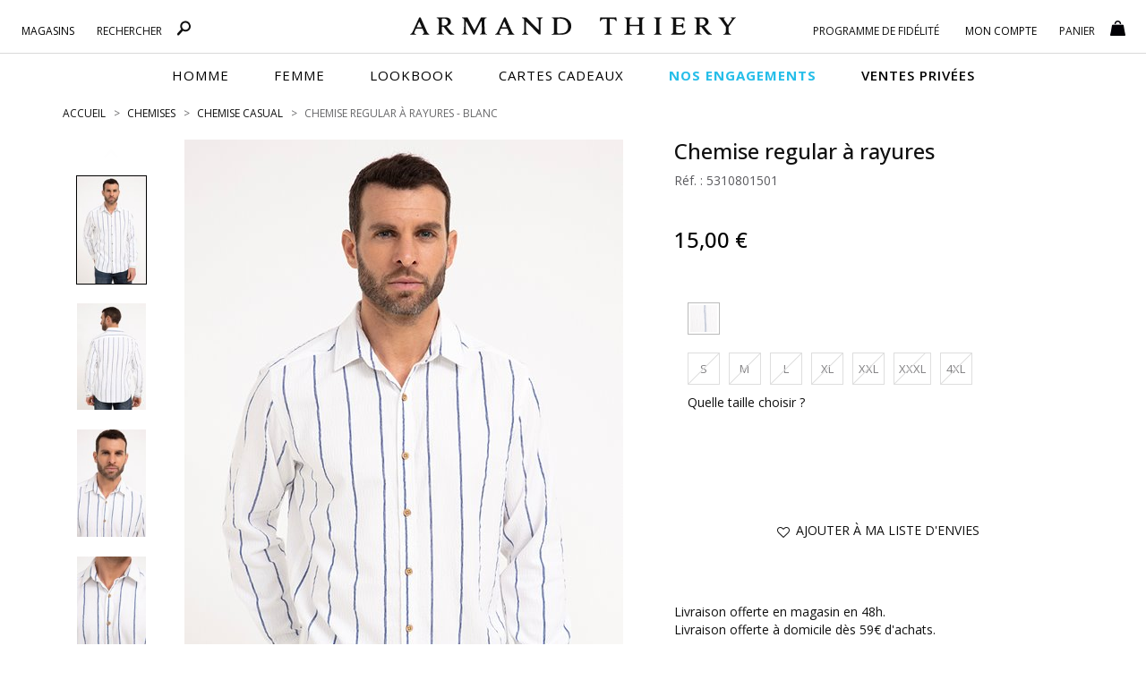

--- FILE ---
content_type: text/html;charset=UTF-8
request_url: https://www.armandthiery.fr/fr/chemise-casual/at-company/chemise-regular-a-rayures-p-32858-coul-48.htm
body_size: 33779
content:


<!DOCTYPE html>
<html xmlns="http://www.w3.org/1999/xhtml" lang="fr" xml:lang="fr" data-params="{ breakpoints: [ 'dtp', 'tab', 'mob' ] }">
	<head>
		
    <style>
        #seoFooter{position:absolute;bottom:0;width:90%;margin:0 5%;padding:20px 0;font-size:12px}#seoFooter h1,#seoFooter h2,#seoFooter h3,#seoFooter h4,#seoFooter h5{display:inline;font-size:1em;margin:0}#seoFooter .copyright{padding:10px 0;color:#999}
    </style>
    
    
        <style>
            @charset "UTF-8";html{font-family:sans-serif;-ms-text-size-adjust:100%;-webkit-text-size-adjust:100%}body{margin:0}aside,header,menu,nav,section{display:block}a{background-color:transparent}strong{font-weight:700}h1{font-size:2em;margin:.67em 0}img{border:0}button,input{color:inherit;font:inherit;margin:0}button{overflow:visible}button{text-transform:none}button{-webkit-appearance:button}button::-moz-focus-inner,input::-moz-focus-inner{border:0;padding:0}input{line-height:normal}*,:after,:before{box-sizing:border-box}html{font-size:10px}body{font-family:"Open Sans",sans-serif;font-size:14px;line-height:1.428571429;color:#1a171b;background-color:#fff}button,input{font-family:inherit;font-size:inherit;line-height:inherit}a{color:#000;text-decoration:none}img{vertical-align:middle}.img-thumbnail{padding:4px;line-height:1.428571429;background-color:#fff;border:1px solid #ddd;border-radius:0;display:inline-block;max-width:100%;height:auto}.h1,h1,h2,h5{font-family:"Open Sans",sans-serif;font-weight:600;line-height:1.1;color:inherit}.h1,h1,h2{margin-top:20px;margin-bottom:10px}h5{margin-top:10px;margin-bottom:10px}.h1,h1{font-size:1.6rem}h2{font-size:30px}h5{font-size:14px}p{margin:0 0 10px}.text-left{text-align:left}.text-right{text-align:right}.text-center{text-align:center}ol,ul{margin-top:0}.container,.container-fluid{padding-right:15px;padding-left:15px;margin-right:auto;margin-left:auto}.container:after,.container:before{display:table;content:" "}.container:after{clear:both}.container-fluid:after,.container-fluid:before{display:table;content:" "}.container-fluid:after{clear:both}.row{margin-right:-15px;margin-left:-15px}.row:after,.row:before{display:table;content:" "}.row:after{clear:both}.col-md-10,.col-md-3,.col-md-8,.col-sm-1,.col-sm-11,.col-sm-12,.col-sm-3,.col-sm-4,.col-sm-5,.col-sm-6,.col-sm-7,.col-sm-9,.col-xs-10,.col-xs-11,.col-xs-12,.col-xs-2{position:relative;min-height:1px;padding-right:15px;padding-left:15px}.col-xs-10,.col-xs-11,.col-xs-12,.col-xs-2{float:left}.col-xs-2{width:16.6666666667%}.col-xs-10{width:83.3333333333%}.col-xs-11{width:91.6666666667%}.col-xs-12{width:100%}.col-xs-offset-1{margin-left:8.3333333333%}.form-control{display:block;font-size:14px;line-height:1.428571429;color:#555}.form-control{width:100%;height:33px;background-color:#fff;background-image:none;border:1px solid #7a7a7a;border-radius:0;box-shadow:inset 0 1px 1px rgba(0,0,0,.075)}.form-control::-moz-placeholder{color:#999;opacity:1}.form-control:-ms-input-placeholder{color:#999}.form-control::-webkit-input-placeholder{color:#999}.form-control::-ms-expand{background-color:transparent;border:0}.btn{display:inline-block;margin-bottom:0;font-weight:400;text-align:center;vertical-align:middle;touch-action:manipulation;background-image:none;border:1px solid transparent;padding:6px 12px;font-size:14px;line-height:1.428571429;border-radius:0}.btn-default{color:#333;background-color:#fff;border-color:#e1e1e1}.fade{opacity:0}.collapse{display:none}.btn-group{position:relative;vertical-align:middle}.btn-group>.btn{float:left}.btn-group>.btn{position:relative}.btn-group .btn+.btn{margin-left:-1px}.btn-group>.btn:not(:first-child):not(:last-child):not(.dropdown-toggle){border-radius:0}.btn-group>.btn:first-child{margin-left:0}.btn-group>.btn:first-child:not(:last-child):not(.dropdown-toggle){border-top-right-radius:0;border-bottom-right-radius:0}.input-group{display:table;border-collapse:separate}.input-group{position:relative}.input-group .form-control{position:relative;z-index:2;float:left;width:100%;margin-bottom:0}.input-group .form-control,.input-group-addon{display:table-cell}.input-group .form-control:not(:first-child):not(:last-child){border-radius:0}.input-group-addon{white-space:nowrap}.input-group-addon{width:1%;vertical-align:middle}.input-group-addon{padding:6px 12px;font-size:14px;font-weight:400;line-height:1;color:#555;text-align:center;background-color:#fff;border:1px solid #555;border-radius:0}.input-group-addon:first-child{border-top-right-radius:0;border-bottom-right-radius:0}.input-group-addon:first-child{border-right:0}.navbar{position:relative;margin-bottom:20px}.navbar:after,.navbar:before{display:table;content:" "}.navbar:after{clear:both}.navbar-default{background-color:#f8f8f8;border-color:#e7e7e7}.breadcrumb{list-style:none;background-color:transparent;border-radius:0}.breadcrumb>li{display:inline-block}.breadcrumb>li+li:before{padding:0 5px;color:#ccc;content:"/ "}.panel{margin-bottom:20px;background-color:#fff;border:1px solid transparent;border-radius:0;box-shadow:0 1px 1px rgba(0,0,0,.05)}.panel-body{padding:15px}.panel-body:after,.panel-body:before{display:table;content:" "}.panel-body:after{clear:both}.panel-heading{padding:10px 0;border-bottom:1px solid transparent;border-top-left-radius:-1;border-top-right-radius:-1}.panel-title{margin-top:0;margin-bottom:0;font-size:16px}.panel-title,.panel-title>a{color:inherit}.panel-group .panel-heading+.panel-collapse>.panel-body{border-top:1px solid #ddd}.panel-group{margin-bottom:20px}.panel-group .panel{margin-bottom:0;border-radius:0}.panel-group .panel+.panel{margin-top:5px}.panel-group .panel-heading{border-bottom:0}.panel-default{border-color:transparent}.panel-default>.panel-heading{color:#333;background-color:transparent;border-color:transparent}.panel-default>.panel-heading+.panel-collapse>.panel-body{border-top-color:transparent}.close{float:right;font-size:21px;font-weight:700;line-height:1;color:#000;text-shadow:0 1px 0 #fff;filter:alpha(opacity=20);opacity:.2}button.close{padding:0;background:0 0;border:0;-webkit-appearance:none;-moz-appearance:none;appearance:none}.modal{overflow:hidden}.modal{position:fixed;top:0;right:0;bottom:0;left:0;z-index:10020;display:none;-webkit-overflow-scrolling:touch;outline:0}.modal.fade .modal-dialog{transform:translate(0,-25%)}.modal-dialog{position:relative;width:auto;margin:10px}.modal-content{position:relative;background-color:#fff;background-clip:padding-box;border:1px solid #999;border:1px solid rgba(0,0,0,.2);border-radius:6px;box-shadow:0 3px 9px rgba(0,0,0,.5);outline:0}.modal-header{padding:15px;border-bottom:1px solid #e5e5e5}.modal-header:after,.modal-header:before{display:table;content:" "}.modal-header:after{clear:both}.modal-header .close{margin-top:-2px}.modal-title{margin:0;line-height:1.428571429}.modal-body{position:relative;padding:15px}.clearfix:after,.clearfix:before{display:table;content:" "}.clearfix:after{clear:both}.pull-right{float:right!important}.pull-left{float:left!important}.hide{display:none!important}.visible-xs,.visible-xs-block{display:none!important}.text-center{justify-content:center}.breadcrumb,ol,ul{margin-bottom:0;list-style-type:none}.breadcrumb{padding:0 0 20px}.input-group .input-group-addon{padding-left:10px;padding-right:10px}.btn{text-transform:uppercase;overflow:hidden;position:relative;white-space:normal;backface-visibility:hidden}.btn>span{display:inline-block!important;vertical-align:top}.btn-default{font-size:14px;font-weight:400;position:relative}.form-control{box-shadow:none;padding:6px 20px 6px 10px}.btn-group{display:block}.navbar{border:0}.navbar{min-height:auto}@media (min-width:768px){.container{width:750px}.col-sm-1,.col-sm-11,.col-sm-12,.col-sm-3,.col-sm-4,.col-sm-5,.col-sm-6,.col-sm-7,.col-sm-9{float:left}.col-sm-1{width:8.3333333333%}.col-sm-3{width:25%}.col-sm-4{width:33.3333333333%}.col-sm-5{width:41.6666666667%}.col-sm-6{width:50%}.col-sm-7{width:58.3333333333%}.col-sm-9{width:75%}.col-sm-11{width:91.6666666667%}.col-sm-12{width:100%}.col-sm-offset-7{margin-left:58.3333333333%}.navbar{border-radius:0}.modal-dialog{width:600px;margin:30px auto}.modal-content{box-shadow:0 5px 15px rgba(0,0,0,.5)}}@media (min-width:992px){.container{width:970px}.col-md-10,.col-md-3,.col-md-8{float:left}.col-md-3{width:25%}.col-md-8{width:66.6666666667%}.col-md-10{width:83.3333333333%}.col-md-offset-1{margin-left:8.3333333333%}.col-md-offset-2{margin-left:16.6666666667%}}@media (min-width:1200px){.container{width:1170px}}@media (max-width:767px){.visible-xs,.visible-xs-block{display:block!important}.hidden-xs{display:none!important}.text-center-xs{justify-content:center;text-align:center}.no-xs-float{float:none!important}}@media (min-width:767px){.container-fluid{max-width:1920px}}@font-face{font-family:'FontAwesome';src:url('https://cdn.armandthiery.fr/fr/fonts/fontawesome-webfont.eot?v=4.7.0');src:url('https://cdn.armandthiery.fr/fr/fonts/fontawesome-webfont.eot?#iefix&v=4.7.0') format('embedded-opentype'),url('https://cdn.armandthiery.fr/fr/fonts/fontawesome-webfont.woff2?v=4.7.0') format('woff2'),url('https://cdn.armandthiery.fr/fr/fonts/fontawesome-webfont.woff?v=4.7.0') format('woff'),url('https://cdn.armandthiery.fr/fr/fonts/fontawesome-webfont.ttf?v=4.7.0') format('truetype'),url('https://cdn.armandthiery.fr/fr/fonts/fontawesome-webfont.svg?v=4.7.0#fontawesomeregular') format('svg');font-weight:normal;font-style:normal;font-display:block}.fa{display:inline-block;font:normal normal normal 14px/1 FontAwesome;font-size:inherit;text-rendering:auto;-webkit-font-smoothing:antialiased;-moz-osx-font-smoothing:grayscale}.pull-right{float:right}.pull-left{float:left}.fa.pull-right{margin-left:.3em}.fa-star:before{content:"?"}.fa-times:before{content:"?"}.fa-plus:before{content:"?"}.fa-minus:before{content:"?"}.fa-heart-o:before{content:"?"}.fa-facebook-f:before{content:"?"}.fa-angle-up:before{content:"?"}.fa-instagram:before{content:"?"}.nopadding{padding:0}.h1,h1,h2,h5{font-weight:400}.bold,strong{font-weight:600}.container-fluid{max-width:1780px}.lowercase{text-transform:lowercase!important;display:inline-block}.lowercase:first-letter{text-transform:capitalize!important}.img-thumbnail{border-color:#d5d5d5;border-radius:0}.input-group .form-control{border-right:0}.breadcrumb>li{color:#676769;text-transform:uppercase}.breadcrumb>li>h1{display:inline;font-size:inherit}.breadcrumb>li+li:before{content:">";font-size:12px;color:#676769}.modal{z-index:16000}.modal-header{height:55px;text-transform:uppercase}.modal-header .close{position:absolute;top:15px;right:15px;z-index:1}.modal-body{width:100%!important}.btn-group{position:relative;text-align:left}.btn{font-weight:400;white-space:normal;border-radius:0}.btn,.btn-white,.btn.big{text-transform:uppercase}.btn.big{font-size:17px;padding:15px}.btn-white{background-color:#fff;padding:5px 0}.btn-default{border-color:#868686;font-size:13px}.btn .fa,.btn .ico{margin-right:.5em}.collapse{overflow:hidden;display:block;height:0}.panel{box-shadow:none}[id^=accordion] .panel-default{border:0;border-radius:0;background-color:#fff}[id^=accordion] .panel-default>.panel-heading{background-color:#fff;position:relative;padding:0;border-bottom:1px solid #b8b8b8}[id^=accordion] .panel-default>.panel-heading>.panel-title>a{display:block;padding:10px 60px 10px 0;position:relative;text-transform:uppercase}[id^=accordion] .panel-default>.panel-heading>.panel-title>a .title{display:inline-block;vertical-align:middle;font-size:18px;color:#010004;text-transform:uppercase}[id^=accordion] .panel-default>.panel-heading>.panel-title>a .minus{display:none}[id^=accordion] .panel-default>.panel-heading+.panel-collapse>.panel-body{border-style:solid;border-width:0 0 1px;border-color:#b8b8b8}[id^=accordion] .panel-default>.panel-heading>.panel-title>a .minus,[id^=accordion] .panel-default>.panel-heading>.panel-title>a .plus{position:absolute;bottom:10px;right:30px;width:15px;text-align:center}[id^=accordion] .panel-default>.panel-heading>.panel-title>a .plus:before{content:"+"}[id^=accordion] .panel-default>.panel-heading>.panel-title>a .minus:before{content:"-"}@media (min-width:577px){.breadcrumb>li{font-size:12px}}@media (max-width:576px){.breadcrumb{margin-top:10px;overflow-x:auto;width:100%;text-wrap:nowrap}.breadcrumb>li{font-size:8px;line-height:20px}.modal-header{height:auto}.panel-title{font-size:14px}[id^=accordion] .panel-default>.panel-heading>.panel-title>a{padding-right:30px}[id^=accordion] .panel-default>.panel-heading>.panel-title>a .title{font-size:16px}[id^=accordion] .panel-default>.panel-heading>.panel-title>a .minus,[id^=accordion] .panel-default>.panel-heading>.panel-title>a .plus{right:10px}}@keyframes autofill{to{color:#555;background-color:#fff}}::-ms-clear{display:none}*{margin:0;padding:0;border:0;text-decoration:none;box-sizing:border-box;-ms-overflow-style:-ms-autohiding-scrollbar}a,body,html{color:#101010}body,html{font-family:"Open Sans",sans-serif;font-size:14px;font-weight:400}a{outline:0}li{list-style-type:none}.siteLayer,h2{position:relative}.ttlLine,.ttlLine_center{text-transform:uppercase;font-weight:600;font-size:1.2em;color:#101010;padding-bottom:20px;margin-bottom:0;margin-top:0}.ttlLine_center{text-align:center}.siteLayer .menuMask{position:absolute;display:none;top:125px;bottom:0;left:0;right:0;z-index:1080}.flex_left{display:flex;flex-direction:row;flex-wrap:wrap;justify-content:space-between}.flex_left{justify-content:center}.flex_left{justify-content:flex-start}.error{color:#db0835}input:-webkit-autofill{-webkit-animation-name:autofill;-webkit-animation-fill-mode:both}.price .old{text-decoration:line-through}.price .best{font-size:1.4em;font-weight:500;line-height:1.3em}[data-slq=prod]{position:relative;z-index:1}#fixedBtn{position:fixed;bottom:18px;height:33px;z-index:1070;min-width:80px}#fixedBtn>button{margin-left:5px}#fixedBtn>button>.fa{margin:0}#toTop{opacity:0;width:49px;height:51px}#toTop>.fa{font-size:25px}input::-webkit-input-placeholder{color:#666;font-style:italic;font-size:14px;opacity:1}input::-moz-placeholder{color:#666;font-style:italic;font-size:14px;opacity:1}input:-ms-input-placeholder{color:#666;font-style:italic;font-size:14px;opacity:1}.cross{position:relative;margin:0 auto}@media (min-width:577px){#fixedBtn{right:20px}}@media (max-width:576px){#fixedBtn{right:-15px}}@media (max-width:767px){body,html{min-width:320px}.bodyLayer{min-height:1px}.ttlLine_center{font-size:20px}[data-src]{width:100%}}.ico{display:inline-block;vertical-align:middle;background:url(https://cdn.armandthiery.fr/fr/ximg/sprites/sprites.png) no-repeat 0 0;background-size:141px 103px}.ico.store{width:12px;height:17px;background-position:0 0}.ico.fid,.ico.search{width:17px;height:17px;background-position:-13px 0}.ico.fid{width:20px;background-position:-30px 0}.ico.account,.ico.cart{width:17px;height:17px;background-position:-52px 0}.ico.cart{background-position:-69px 0}.ico.dispoMag{width:11px;height:18px;background-position:0 -18px}.ico.print{width:20px;height:16px;background-position:-12px -18px}.ico.mail{width:21px;height:14px;background-position:-33px -18px}header.mainHeader{position:relative;background-color:#fff}header.mainHeader:after{content:"";height:1px;border-bottom:1px solid #d9d9d9;position:absolute;top:59px;left:0}header.mainHeader>.container-fluid{padding-bottom:25px;position:relative;text-align:center}header.mainHeader>.container-fluid .dsp_search_mob{display:none;position:absolute}header.mainHeader>.container-fluid .logoSticky,header.mainHeader>.container-fluid .mainMenu .right .menuLayer#FidBlock .menuLayerLink>span,header.mainHeader>.container-fluid .mainMenu .right .menuLayer#loginBlock .menuLayerLink>span{display:none}header.mainHeader>.container-fluid .logo{margin:1px auto 0;box-sizing:content-box}header.mainHeader>.container-fluid>.hdrCart{position:absolute;top:15px;right:20px}header.mainHeader>.container-fluid .mainMenu .menuLayer .menuLayerLink>span .count,header.mainHeader>.container-fluid>.hdrCart .count{position:absolute;right:-4px;top:13px}header.mainHeader>.container-fluid .mainMenu{position:absolute;top:0;left:0;width:100%}header.mainHeader>.container-fluid .mainMenu .menuLayer{position:relative;min-width:85px}header.mainHeader>.container-fluid .mainMenu .menuLayer .menuLayerLink{display:block;text-align:center;margin:0}header.mainHeader>.container-fluid .mainMenu .menuLayer .menuLayerLink>strong{display:inline-block;vertical-align:middle;float:none;font-size:12px;font-weight:400;overflow:hidden;padding:0;text-transform:uppercase;width:auto}header.mainHeader>.container-fluid .mainMenu .menuLayer .menuLayerLink>strong>div{display:inline}header.mainHeader>.container-fluid .mainMenu .menuLayer .menuLayerLink>span{position:relative;float:none;padding:0;margin-left:13px;width:auto}header.mainHeader>.container-fluid .mainMenu .menuLayer .menuLayerLink>span.fa{font-size:1.3em;margin-top:2px}header.mainHeader>.container-fluid .mainMenu .menuLayer .subLayer{position:absolute;right:0;top:15px;z-index:9999;display:none}header.mainHeader>.container-fluid .mainMenu .menuLayer .subLayer.accountMenu{right:-97px}header.mainHeader>.container-fluid .mainMenu .menuLayer .subLayer>section{padding:15px;position:relative;box-shadow:0 1px 5px rgba(102,102,102,.8);background-color:#fff;text-align:left}header.mainHeader>.container-fluid .mainMenu .menuLayer .subLayer>section>.header{text-align:center}header.mainHeader>.container-fluid .mainMenu .menuLayer .subLayer>section>.header .closeBtn{position:absolute;right:15px;top:10px}header.mainHeader>.container-fluid .mainMenu .menuLayer .subLayer.showSearch,header.mainHeader>.container-fluid .mainMenu .menuLayer .subLayer.showShop{left:0}header.mainHeader>.container-fluid .mainMenu .menuLayer .subLayer.showSearch>section>form .input-group-addon{background:#fff;padding:5px 12px;border-color:#7a7a7a}header.mainHeader>.container-fluid .mainMenu .menuLayer .subLayer.showSearch>section>form .input-group-addon>a>.ico{margin-top:-3px}header.mainHeader>.container-fluid .mainMenu .menuLayer .subLayer.showSearch>section>form .form-control{border-left:0;border-right:1px solid #7a7a7a;box-shadow:none}header.mainHeader:after{display:block;width:100%}header.mainHeader>.container-fluid .mainMenu .left{position:absolute;top:20px;left:3%;width:25%}header.mainHeader>.container-fluid .mainMenu .left .menuLayer{padding-right:25px;padding-left:0}header.mainHeader>.container-fluid .mainMenu .right{position:absolute;top:20px;right:3%;width:26%;min-width:355px}header.mainHeader>.container-fluid .mainMenu .right .menuLayer#basketBlock .menuLayerLink{text-align:left}header.mainHeader nav.mainNav{margin:0 auto;position:relative;background:#fff;height:40px}header.mainHeader nav.mainNav>.container{display:flex;flex-direction:row;justify-content:center;flex-wrap:wrap}header.mainHeader nav.mainNav>.container>span{display:inline-block;vertical-align:top}header.mainHeader nav.mainNav>.container>span a{display:block;font-size:15px;line-height:40px;margin:0 25px;text-transform:uppercase;font-family:"Open Sans",sans-serif;font-weight:400;color:#000;letter-spacing:1px}header.mainHeader nav.mainNav>.container>span a span{position:relative}header.mainHeader nav.mainNav>.container>span a span:after{content:"";display:block;position:absolute;bottom:0;left:0;width:100%;height:1px;background-color:#262626;opacity:0}header.mainHeader nav.mainNav>.container>span a.menu_vp{font-weight:600}header.mainHeader .mainNavLayer{background-color:#fff;height:0;left:0;overflow:hidden;position:absolute;right:auto;top:44px;margin:0 auto;width:100%;z-index:1090}header.mainHeader .mainNavLayer .main_menu_title{text-transform:uppercase;color:#000;font-weight:600;margin-bottom:15px}header.mainHeader .mainNavLayer>div{max-width:1170px;margin:0 auto;padding:20px 0}header.mainHeader .mainNavLayer .catalog .sousCat,header.mainHeader .mainNavLayer .selections .sousCat,header.mainHeader .mainNavLayer .selections ul{margin:0}header.mainHeader .mainNavLayer .catalog .sousCat a,header.mainHeader .mainNavLayer .selections .sousCat a{font-size:14px;line-height:30px}@media (min-width:577px){header.mainHeader{padding-bottom:12px}header.mainHeader>.container-fluid .menuBtn,header.mainHeader>.container-fluid .menuMob{display:none}header.mainHeader>.container-fluid .dsp_search_mob{top:19px;left:70px}header.mainHeader>.container-fluid .logo{padding:17px 10% 0;width:370px;display:block}header.mainHeader>.container-fluid .logo>img{width:370px;height:20px}header.mainHeader>.container-fluid .mainMenu .menuLayer:not(#FidBlock){width:auto}header.mainHeader>.container-fluid .mainMenu .menuLayer .menuLayerLink>strong{padding-top:6px}header.mainHeader>.container-fluid .mainMenu .menuLayer .subLayer.showSearch>section{width:325px}header.mainHeader>.container-fluid .mainMenu .menuLayer .subLayer.showSearch>section>form{margin-top:15px}header.mainHeader>.container-fluid .mainMenu .right .menuLayer{padding-left:25px;padding-right:0}header.mainHeader>.container-fluid .mainMenu .right .menuLayer:last-child{padding-left:0}header.mainHeader .mainNavLayer .catalog .sousCat a,header.mainHeader .mainNavLayer .selections .sousCat a{position:relative}header.mainHeader .mainNavLayer .is_menu_selection{position:relative}header.mainHeader .mainNavLayer .is_menu_selection:before{display:block;content:"";position:absolute;top:25px;left:49%;bottom:20px;width:1px;background-color:#d9d9d9}}@media (max-width:576px){header.mainHeader{height:60px}header.mainHeader>.container-fluid .menuBtn{position:absolute;top:0;left:0;text-align:center;z-index:9999;padding:12px 10px 5px}header.mainHeader>.container-fluid .menuBtn #menuBurger{position:relative;width:30px;height:20px;overflow:hidden;display:block}header.mainHeader>.container-fluid .menuBtn #menuBurger span,header.mainHeader>.container-fluid .menuBtn #menuBurger:after,header.mainHeader>.container-fluid .menuBtn #menuBurger:before{position:absolute;left:0;right:0;margin-top:-2px;background:#333;height:15%}header.mainHeader>.container-fluid .menuBtn #menuBurger span{top:50%}header.mainHeader>.container-fluid .menuBtn #menuBurger:before{content:"";top:10%}header.mainHeader>.container-fluid .menuBtn #menuBurger:after{content:"";top:90%}header.mainHeader>.container-fluid .menuBtn>.lbl{font-size:.7em;line-height:20px;display:block}header.mainHeader>.container-fluid .menuMob{position:absolute;left:0;top:56px;width:100%;z-index:9960;background-color:#fff;overflow:hidden;transform:translateX(-100%);transform-style:flat}header.mainHeader>.container-fluid .menuMob>.content{display:inline-block;background-color:#fff;width:100%;overflow-x:hidden;overflow-y:auto}header.mainHeader>.container-fluid .dsp_search_mob{top:19px;left:15%}header.mainHeader>.container-fluid .logo{padding:15px 0;width:200px;display:inline-block}header.mainHeader>.container-fluid .logo>img{width:200px;height:10px}header.mainHeader>.container-fluid .mainMenu .left .menuLayer#shopBlock .menuLayerLink .infos,header.mainHeader>.container-fluid>.mainMenu,header.mainHeader>nav.mainNav{display:none}header.mainHeader>.container-fluid .mainMenu .menuLayer .subLayer.showSearch{padding:10px 0}header.mainHeader{margin-bottom:10px}}.color1{color:#000}.background-color1{background-color:#000}.mainHeader .mainMenu .menuLayer .menuLayerLink .fa{color:#010005}.mz-thumb-selected>img{border-color:#000}.color3,.color3>.fa{color:#fff!important}.background-color4{background-color:#000;border-color:#000}.btn-default{color:#3e3d40}.input-group-addon{background-color:#101010;border-radius:0;border-color:#101010;color:#fff}.input-group-addon>a{color:#fff}.MagicZoom{-webkit-box-sizing:border-box;box-sizing:border-box}.MagicZoom{display:inline-block;outline:0!important;font-size:0!important;line-height:100%!important;direction:ltr!important;position:relative;z-index:1;margin:0 auto;vertical-align:middle;-webkit-touch-callout:none;-webkit-backface-visibility:hidden;backface-visibility:hidden}.MagicZoom{-webkit-transform:translate3d(0,0,0);-ms-touch-action:pan-y;touch-action:pan-y}.MagicZoom img{border:0!important;margin:0!important;outline:0!important;padding:0!important}.MagicZoom>img{width:100%;height:auto}a[data-zoom-id]{display:inline-block;line-height:0;outline:0}a[data-zoom-id] img{border:1px solid transparent;box-sizing:border-box}.MagicScroll{margin:0;padding:0;outline:0;-webkit-box-sizing:border-box;-moz-box-sizing:border-box;box-sizing:border-box}.MagicScroll{position:relative}.MagicScroll{overflow:hidden;direction:ltr}.MagicScroll{z-index:1;-webkit-touch-callout:none}.MagicScroll>*{display:inline-block;max-width:100%}.MagicScroll>*:first-child{visibility:hidden}.MagicScroll>*:nth-child(n+2){display:none}.MagicScroll>a{line-height:100%}.MagicScroll img{visibility:hidden}.MagicScroll:before{content:'';display:inline-block;vertical-align:top;height:0}#prodSheet section.gal .gal_cont{display:grid}#prodSheet section.gal .gal_cont .gallery_cont{text-align:center;grid-area:b}#prodSheet section.gal .gal_cont .gallery_cont .gallery-top{display:inline-block;position:relative}#prodSheet section.gal .gal_cont .gallery_cont .gallery-top .gallery-img{display:inline-block;position:relative;z-index:15}#prodSheet section.gal .gal_cont .gallery_cont .gallery-top .gallery-img .MagicZoom>img{display:block}#prodSheet section.gal .gal_cont .gallery_cont .gallery-top[data-prod-video-display=false] .gallery-img{opacity:1;z-index:10}#prodSheet section.gal .gal_cont .thumbnails_cont{grid-area:a;text-align:center}#prodSheet aside.inf>div .attribs.loading{position:relative}#prodSheet aside.inf>div .attribs.loading:before{content:"";display:block;width:100%;height:100%;background-color:rgba(255,255,255,.5);position:absolute;top:0;left:0;z-index:100}#prodSheet aside.inf>div .attribs.loading:after{content:"";display:block;width:40px;height:40px;background:url(https://cdn.armandthiery.fr/fr/ximg/loader_list.svg) no-repeat center center;background-size:contain;position:absolute;top:50%;left:50%;transform:translate(-50%,-50%);z-index:150}#prodSheet aside.inf>div>menu.actions{display:block;position:relative}#prodSheet aside.inf>div>menu.actions .size_error{position:absolute;top:15px;left:0;width:100%;text-align:center}#prodSheet aside.inf>div>menu.actions .size_error.op0{opacity:0}@media (min-width:577px){#prodSheet section.gal .gal_cont{grid-template-columns:16.66666667% 83.33333333%;grid-template-rows:1fr;gap:0 0;grid-template-areas:"a b"}#prodSheet section.gal .gal_cont .gallery_cont{-ms-grid-row:1;-ms-grid-column:3}#prodSheet section.gal .gal_cont .thumbnails_cont{-ms-grid-row:1;-ms-grid-column:1}#prodSheet section.gal .gal_cont .thumbnails_cont .MagicScroll{height:100%}}@media (max-width:576px){#prodSheet section.gal .gal_cont{grid-template-columns:1fr;grid-template-rows:1fr 176px;gap:0 0;grid-template-areas:"b" "a"}#prodSheet section.gal .gal_cont .gallery_cont .gallery-top:before{content:"";display:block;position:absolute;top:0;left:0;width:100%;height:100%;z-index:1000}#prodSheet section.gal .gal_cont .gallery_cont{-ms-grid-row:1;-ms-grid-column:1}#prodSheet section.gal .gal_cont .thumbnails_cont{-ms-grid-row:3;-ms-grid-column:1}#prodSheet section.gal .gal_cont .thumbnails_cont .MagicScroll{min-height:176px}}#prodSheet,#prodSheet section.gal,#prodSheet section.gal .thumbnails_cont{position:relative}#prodSheet .next_prev>a,#prodSheet .next_prev>span{visibility:hidden;font-size:12px;text-transform:uppercase;opacity:.8}#prodSheet .next_prev>span{padding:0 .5em}#prodSheet section.gal .thumbnails_cont .MagicScroll{max-height:788px}#prodSheet aside.inf header p.h1{font-size:24px;margin-top:0;font-weight:500}#prodSheet aside.inf header .ref{color:#5b5b5f;margin:0}#prodSheet aside.inf header .price{margin-top:43px;margin-bottom:43px;position:relative;width:100%;min-height:30px}#prodSheet aside.inf header .price .old{margin-right:15px;font-size:18px;line-height:30px}#prodSheet aside.inf header .price .best{display:inline-block;font-size:24px;margin:0;color:#010101;line-height:26px}#prodSheet aside.inf div.attribs ul.hasPic,#prodSheet aside.inf div.attribs ul.lastAttr{margin-bottom:0;margin-top:10px}#prodSheet aside.inf div.attribs ul.hasPic li{float:left;width:36px;height:36px;margin:0 10px 10px 0;font-size:12px;text-align:center;text-transform:capitalize;vertical-align:top}#prodSheet aside.inf div.attribs ul.hasPic li>div{overflow:hidden;height:36px;width:36px;margin:0 0 4px;border:1px solid #cdcdcd;position:relative}#prodSheet aside.inf div.attribs ul.hasPic li>div:before{content:"";position:absolute;top:0;bottom:0;left:0;right:0;border:2px solid #fff}#prodSheet aside.inf div.attribs ul.hasPic li>div>img{height:100%;display:block;margin:0 auto}#prodSheet aside.inf div.attribs ul.lastAttr .btn{float:left;min-width:36px;height:36px;margin:0 10px 10px 0;line-height:22px;border-color:#cdcdcd;padding-left:5px;padding-right:5px;text-align:center}#prodSheet aside.inf menu.actions{display:block;padding-top:40px}#prodSheet .prodInfos .panel-collapse .panel-body ul,#prodSheet aside.inf menu.actions .btnAdd,#prodSheet aside.inf menu.actions .btnReminder{margin-bottom:20px}#prodSheet aside.inf menu.actions .msg-error{width:100%!important}#prodSheet .infos_liv,#prodSheet .prodInfos .panel-collapse .panel-body{font-size:14px}#prodSheet .prodInfos{margin-bottom:0}#prodSheet .prodInfos .panel-collapse .panel-body ul li{padding-bottom:5px;margin-bottom:10px;border-bottom:1px solid #ddd}#prodSheet .prodInfos .panel-collapse .panel-body ul li .ttl{font-weight:500}#prodSheet .prodInfos .panel-collapse .panel-body .shipping{margin-bottom:15px}#prodSheet .prodInfos menu.social{margin-top:20px}#prodSheet .prodInfos menu.social>a{margin-right:25px;display:inline-block;vertical-align:top}#prodSheet .prodInfos menu.social>a>.fa{font-size:1.4em;position:relative;bottom:-2px}#cross_selling{margin-top:80px}@media (max-width:576px){.breadcrumb>li{font-size:9px;line-height:20px}#prodSheet .next_prev,#prodSheet aside.inf menu.actions>div{margin-bottom:10px}#prodSheet .next_prev>a,#prodSheet .next_prev>span{font-size:9px}#prodSheet section.gal .gallery_cont{text-align:center;padding:0}#prodSheet section.gal .gallery-top{display:inline-block}#prodSheet aside.inf{padding-left:0;padding-right:0}#prodSheet aside.inf>div{padding:0 10px;text-align:center;width:100%}#prodSheet aside.inf header .price{padding-top:20px;padding-bottom:10px}#prodSheet .infos_liv{margin-top:20px;margin-bottom:20px;padding-left:15px;padding-right:15px}#prodSheet .prodInfos .panel-collapse .panel-body,#prodSheet .prodInfos .panel-title{text-align:left}}@media (min-width:577px){#prodSheet .next_prev{position:absolute;right:0;top:-40px}#prodSheet section.gal{min-height:580px}#prodSheet .infos_liv{margin-top:65px;margin-bottom:30px}}
        </style>
    
    
    <link rel="preconnect" href="https://fonts.googleapis.com">
    <link rel="preconnect" href="https://fonts.gstatic.com" crossorigin>
	<link
		rel="preload"
		href="https://fonts.googleapis.com/css2?family=Montserrat:ital,wght@0,100..900;1,100..900&family=Open+Sans:ital,wght@0,300..800;1,300..800&display=swap"
		as="style"
		onload="this.onload=null;this.rel='stylesheet'"
	/>
	<noscript>
		<link
			href="https://fonts.googleapis.com/css2?family=Montserrat:ital,wght@0,100..900;1,100..900&family=Open+Sans:ital,wght@0,300..800;1,300..800&display=swap"
			rel="stylesheet"
			type="text/css"
		/>
	</noscript>

    
		<link rel="preload" as="script" href="https://cdn.armandthiery.fr/fr/javascript/lib/jquery-3.7.1.min.js">
		
			<link rel="preload" as="script" href="https://cdn.armandthiery.fr/fr/javascript/min/slq.core.min-v-227.js">
			
			
				<link rel="preload" as="script" href="https://cdn.armandthiery.fr/fr/javascript/min/slq.lib_PDP.min-v-227.js">
			
			<link rel="preload" as="style" href="https://cdn.armandthiery.fr/fr/css/min/slq.lib.min-v-227.css">
			
	<title>Chemise regular à rayures - coloris BLANC - Armand Thiery</title>
	
	
		<meta name="description" content="Chemise regular à rayures | Armand Thiery ® Site Officiel | Livraison et retour offerts"/>
	
		<meta name="keywords" content="Chemise regular à rayures | Armand Thiery ® Site Officiel"/>
	
	
	<meta http-equiv="Content-Type" content="text/html; charset=utf-8">
	
	
			<meta name="robots" content="noindex, nofollow"/>
		
			<link rel="canonical" href="https://www.armandthiery.fr/fr/-p-32858-coul-48.htm" />
		
	<meta name="revisit-after" content="7 days"/>
	<meta name="viewport" content="initial-scale=1.0, maximum-scale=1.0, user-scalable=no" />
	<meta name="apple-mobile-web-app-capable" content="yes">
	<meta name="mobile-web-app-capable" content="yes">
	<meta name="HandheldFriendly" content="true" />
	
	
	<link rel="apple-touch-icon" sizes="180x180" href="https://www.armandthiery.fr/fr/ximg/favicons/apple-touch-icon.png">
	<link rel="icon" type="image/png" sizes="32x32" href="https://www.armandthiery.fr/fr/ximg/favicons/favicon-32x32.png">
	<link rel="icon" type="image/png" sizes="16x16" href="https://www.armandthiery.fr/fr/ximg/favicons/favicon-16x16.png">
	
	<meta name="generator" content="Solusquare" />
	<link rel="publisher" href="https://plus.google.com/" />
	
		<meta property="og:type" content="product" />
		<meta property="og:title" content="Chemise regular à rayures - 15,00 €" />
		<meta property="og:locale" content="FR_fr"/>
		
			<meta property="og:url" content="https://www.armandthiery.fr/fr/-p-32858-coul-48.htm" />
		
		<meta property="og:description" content="Chemise à rayures - STRIPY BLUE- Coupe regular- Col classique- Manches longues fermées par un bouton ajustable.- Motif à rayures- Bas arrondi- Collection AT COMPANYNotre mannequin porte une taille M." />
		<meta property="og:site_name" content="Armand Thiery" />
		<meta property="og:image" content="https://cdn.armandthiery.fr/products_images/prod_32858/" />
		
		<meta property="product:brand" content="Armand Thiery">
		<meta property="product:availability" content="en stock">
		<meta property="product:price:amount" content="15.00">
		<meta property="product:price:currency" content="EUR">
		<meta property="product:retailer_item_id" content="5310801501">
		
		<meta property="fb:app_id" content="242202519938050"/>

		<meta name="twitter:card" content="summary">
		
		<meta name="twitter:title" content="Chemise regular à rayures - 15,00 €">
		<meta name="twitter:description" content="Chemise à rayures - STRIPY BLUE<br/><br/>- Coupe regular<br/>- Col classique<br/>- Manches longues fermées par un bouton ajustable.<br/>- Motif à rayures<br/>- Bas arrondi<br/>- Collection AT COMPANY<br/><br/>Notre mannequin porte une taille M.<br/>">
		<meta name="twitter:image" content="https://cdn.armandthiery.fr/products_images/prod_32858/">
	
		
		<script type="application/ld+json">
			{
				"@context": "https://schema.org",
				"@type": "BreadcrumbList",
				"itemListElement": [{
					"@type": "ListItem",
					
					"position": 1,
					"name": "Accueil",
					"item": "https://www.armandthiery.fr/fr/"
				}
				
					,{
						"@type": "ListItem",
						
						"position": 2,
						"name": "Homme",
						"item": "https://www.armandthiery.fr/fr/Homme-c-1.htm"
					},{
						"@type": "ListItem",
						
						"position": 3,
						"name": "Chemises",
						"item": "https://www.armandthiery.fr/fr/homme/chemises-c-5.htm"
					}
				
					,{
						"@type": "ListItem",
						
						"position": 4,
						"name": "Chemise Casual",
						"item": "https://www.armandthiery.fr/fr/chemise-casual-c-5-tp-317.htm"
					}
				
				,{
						"@type": "ListItem",
						
						"position": 5,
						"name": "Chemise regular à rayures",
						"item": "https://www.armandthiery.fr/fr/-p-32858-coul-48.htm"
					}
				]
			}
		</script>
		
		<script type="application/ld+json">
			{
  				"@context": "https://schema.org/",
  				"@type": "Product",
  				"name": "Chemise regular à rayures",
  				"image": "https://cdn.armandthiery.fr/products_images/prod_32858/",
  				"description": "Chemise à rayures - STRIPY BLUE- Coupe regular- Col classique- Manches longues fermées par un bouton ajustable.- Motif à rayures- Bas arrondi- Collection AT COMPANYNotre mannequin porte une taille M.",
  				"sku": "5310801501",
  				"mpn": "53108015",
                "color": "BLANC",
				"brand": {
					"@type": "Brand",
					"name": "Armand Thiery"
				},
	  			
				"offers": {
    				"@type": "Offer",
    				"url": "https://www.armandthiery.fr/fr/-p-32858-coul-48.htm",
    				"priceCurrency": "EUR",
    				"price": "15.00",
    				
    				"itemCondition": "https://schema.org/NewCondition",
    				"availability": "http://schema.org/OutOfStock"
  				}
			}
		</script>
	

	<script src="https://cdn.armandthiery.fr/fr/javascript/lib/jquery-3.7.1.min.js"></script>

	<script>
		
		function dynamicallyLoadScript( url ) {
    		var script = document.createElement("script");
    		script.src = url;
    		document.head.appendChild(script);
		}
	</script>
	


		<script>
			var is_cookies_allowed_1 = '';
			var is_cookies_allowed_2 = '';
			var is_cookies_allowed_3 = '';
		</script>

		
		
	<script language=javaScript>
		// This function will return the value of a JavaScript cookie
		function getCookie(name) {
			//init output
			var output = null;
			//apend ; to end so we can calculate end of cookie text
			var myCookie = " " + document.cookie + ";";
			//append = to cookie name so any additional text is the cookie value
			var search = " " + name + "=";
			// init search start location
			var begin = myCookie.indexOf(search);
			//init search end location
			var end;
			//loop over cookie text and pull out the value we want
			if (begin != -1) {
				begin += search.length;
				end = myCookie.indexOf(";", begin);
				output = unescape(myCookie.substring(begin, end));
			}
			return output;
		}	
		
 		var myGTM_C = getCookie("GTM_C");
		if (typeof(myGTM_C)!== 'undefined' && myGTM_C != null) {
			var JSON_myGTM_C = JSON.parse(myGTM_C);

			var
				my_GTM_C_user_id = JSON_myGTM_C[0].USER_EXTERN_ID, 
				my_GTM_C_user_gender = JSON_myGTM_C[0].USER_GENDER, 
				my_GTM_C_user_postalcode = JSON_myGTM_C[0].USER_POSTALCODE.replace("'", "").replace("'", ""), 
				my_GTM_C_user_city = JSON_myGTM_C[0].USER_CITY, 
				my_GTM_C_user_country = JSON_myGTM_C[0].USER_COUNTRY, 
				my_GTM_C_user_age = JSON_myGTM_C[0].USER_AGE, 
				my_GTM_C_user_type = JSON_myGTM_C[0].USER_TYPE, 
				my_GTM_C_user_category = JSON_myGTM_C[0].USER_CATEGORY,
				my_GTM_C_user_inscription_date = JSON_myGTM_C[0].USER_INSCRIPTION_DATE, 
				my_GTM_C_user_recency = JSON_myGTM_C[0].USER_RECENCY, 
				my_GTM_C_user_frequency_date = JSON_myGTM_C[0].USER_FREQUENCY_DATE, 
				my_GTM_C_user_amount = JSON_myGTM_C[0].USER_AMOUNT, 
				my_GTM_C_user_email = JSON_myGTM_C[0].USER_EMAIL, 
				my_GTM_C_user_email_optin = JSON_myGTM_C[0].USER_EMAIL_OPTIN, 
				my_GTM_C_user_status = JSON_myGTM_C[0].USER_STATUS;
				my_GTM_C_user_orders_count = JSON_myGTM_C[0].USER_ORDERS_COUNT;
		}
		else {
			var
				my_GTM_C_user_id = undefined, 
				my_GTM_C_user_gender = undefined, 
				my_GTM_C_user_postalcode = undefined, 
				my_GTM_C_user_city = undefined, 
				my_GTM_C_user_country = undefined, 
				my_GTM_C_user_age = undefined, 
				my_GTM_C_user_type = undefined, 
				my_GTM_C_user_category = undefined, 
				my_GTM_C_user_inscription_date = undefined, 
				my_GTM_C_user_recency = undefined, 
				my_GTM_C_user_frequency_date = undefined, 
				my_GTM_C_user_amount = undefined, 
				my_GTM_C_user_email = undefined, 
				my_GTM_C_user_email_optin = undefined, 
				my_GTM_C_user_status = undefined;
				my_GTM_C_user_orders_count = undefined;
		}
		
	</script>
	
	<script>
		//<![CDATA[
		var GTM_vars = {
			env_template : 'product', // Page template name
			env_work : 'prod', // Working environnement
			env_channel : 'desktop', // Channel (desktop, tablet, mobile)
			env_language : 'FR', // Website language
			env_country : 'FR', // Country
			env_currency : 'EUR', // Currency
			env_timestamp: 1766972329, // Timestamp
			env_date: '12/29/25', // Date - MM/DD/YY
			
			user_id : my_GTM_C_user_id, // Visitor ID
			user_gender : my_GTM_C_user_gender, // Visitor Gender
			user_postalcode : my_GTM_C_user_postalcode, // Visitor postal code
			user_city : my_GTM_C_user_city, // Visitor city
			user_country : my_GTM_C_user_country, // Visitor country
			user_age : my_GTM_C_user_age, // Visitor country
			user_type : my_GTM_C_user_type, // Visitor country
			user_category : my_GTM_C_user_category, // Visitor category (internal CRM segmentation)
			user_recency : my_GTM_C_user_recency, // R - Visitor recency (last connection date)
			user_frequency_date : my_GTM_C_user_frequency_date, // F - Visitor last purchase date
			user_amount : my_GTM_C_user_amount, // M - Visitor amount (total amount spent by the Client)
			user_email : my_GTM_C_user_email, // Email of the customer
			user_email_optin : my_GTM_C_user_email_optin, // Visitor optin newsletter or not
			user_status : my_GTM_C_user_status, // Visitor status : customer or prospect
			user_orders_count : my_GTM_C_user_orders_count, // User order's count
		    
			page_cat1 : 'Homme', // Category Group
			page_cat2 : 'Chemises', // Main Category
			page_cat3 : 'Chemise Casual', // Category
			page_cat4 : undefined, // Sub Category
			page_name : '-p-32858-coul-48.htm', // Page name (needed only when the analytics tool is implemented into TagCommander)
			page_error : '', // Error page

			page_path : 'https://www.armandthiery.fr/fr/-p-32858-coul-48.htm', // Page URL without parameters
			page_type : 'product', // Page type
			page_title : 'Chemise regular à rayures - coloris BLANC - Armand Thiery', // Page title
			page_url : 'https://www.armandthiery.fr/fr/-p-32858-coul-48.htm', // Page URL
			
            
			

			search_cat : undefined,
			search_color : undefined,
			search_size : undefined,
			search_sort : undefined,
			search_price_range : undefined,
			search_results_number : undefined,
			search_page_number : '', // Page number shown in results
			search_keywords : undefined, // Search keyword
		    
            
                
                    item : [{
                        item_id : '53108015',
                        item_name : 'Chemise regular à rayures',
                        item_brand : 'Armand Thiery',
                        item_variant : '531080150105',
                        item_color: 'BLANC',
						item_size: undefined,
                        item_category_1 : 'Homme',
                        item_category_2 : 'Chemises',
                        item_category_3 : 'Chemise Casual',
                        item_price : 15.00,
                        item_quantity : 1,
						item_coupon : undefined,
                        item_discount : undefined,
                        item_affiliation : undefined, 
                        item_image_url : 'https://cdn.armandthiery.fr/products_images/prod_32858/'
                    }],
				

			order_checkout_step : undefined,
			order_checkout_type : undefined,
			
			
		}
		//]]>
	</script>



                <script data-type="lazy" data-src="https://metrics.armandthiery.fr/65omsuhcpq0sgsz.js?id=G-WJLNZDHHZR"></script>
		        <script>
                    window.dataLayer = window.dataLayer || [];
                    function gtag(){window.dataLayer.push(arguments);}
                    gtag('js', new Date());
                    gtag('config', 'G-WJLNZDHHZR', {
                        transport_url: 'https://metrics.armandthiery.fr',
                        first_party_collection: true,
                    });
                </script>
                
                <script>
                    window.dataLayer.push({'gtm.start': new Date().getTime(), event: 'gtm.js'});
                </script>

                    <script data-type="lazy" data-src="https://metrics.armandthiery.fr/9q9k5seuaejt2jg.js?id=GTM-T9PB"></script>
                
            
			<script>
				var WebEmarsys_isLoggedIn = localStorage.getItem('WebEmarsys_loggedin');
			</script>
			<script type="text/javascript" src="https://assets.emarsys.net/web-emarsys-sdk/4.3.1/web-emarsys-sdk.js" async onload="WebEmarsysSdk_loaded()"></script>
			
			<script type="text/javascript">
				var WebEmarsysSdk = WebEmarsysSdk || [];
				WebEmarsysSdk.push(['init', {
					enableLogging: true,
					applicationCode: 'EMSD8-8FC1B',
					safariWebsitePushID: 'web.fr.armandthiery.APNS',
					defaultNotificationTitle: 'Armand Thiery',
					defaultNotificationIcon: 'https://www.armandthiery.fr/fr/ximg/favicons/favicon-32x32.png',
					autoSubscribe: false,
					serviceWorker: {
						url: 'service-worker.js',
						applicationServerPublicKey: 'BILB-_5o9NvYWcWuRqCgZ6Bxl1yfP1HO4lTfx3Js3CH2BgGOSVjyYZFbgqMD3btwBWU5Nfy2i_Zd5CihZt1bf2U'
					}
				}]);
				function WebEmarsysSdk_loaded(){
					if( WebEmarsys_isLoggedIn == null ) {
						WebEmarsysSdk_ajx_login();
					}
				}
				function WebEmarsysSdk_ajx_login() {
					$.ajax({
						url: 'https://www.armandthiery.fr/fr/ajax/login.cfm?formAction=get_emarsys_ID',
						success: function (data) {
							if( eval(data) != undefined) {
								WebEmarsys_login( eval(data) );
							}
						},
						async: false
					});
				}
				
				function WebEmarsys_login( value ) {
					var WebEmarsys_contactInfo = {
						fieldId: 1302,
						fieldValue: value
					}
					setTimeout(function(){
						localStorage.setItem('WebEmarsys_loggedin', true);
						return WebEmarsysSdk.login(WebEmarsys_contactInfo);
					},2000);
				}
				
				function WebEmarsys_subscribe( value ) {
					if( value ) {
						return WebEmarsysSdk.subscribe();
					}
					else {
						return WebEmarsysSdk.unsubscribe();
					}
				}
				
				async function WebEmarsys_isSubscribed( type ) {
					const isSubscribed = await WebEmarsysSdk.isSubscribed();
					if( type == 'account' ) {
						$('#web_push').prop('checked', (isSubscribed) ? true : false );
					}
					
				}
				
				WebEmarsysSdk.push(function() {
					
					document.addEventListener('click', function(e) {
						var WebEmarsys_isSubscribed = localStorage.getItem('WebEmarsys_subscribe');
						if( WebEmarsys_isSubscribed == null ) {
							return WebEmarsysSdk.subscribe();
						}
					});
					
					if( $('.pg_compte').length != 0 ) {
						WebEmarsys_isSubscribed( 'account' );
						
						WebEmarsysSdk.push(['onPermissionDenied', function(api) {
							$('._CBox.push').addClass('hidden');
							$('label[for="web_push"]').addClass('hidden');
						}]);
						
						WebEmarsysSdk.push(['onPermissionGranted', function(api) {
							$('._CBox.push').removeClass('hidden');
							$('label[for="web_push"]').removeClass('hidden');
						}]);
					}
				});
			</script>
		
		<script type="text/javascript">
			(function(c,l,a,r,i,t,y){
				c[a]=c[a]||function(){(c[a].q=c[a].q||[]).push(arguments)};
				t=l.createElement(r);t.async=1;t.src="https://www.clarity.ms/tag/"+i;
				y=l.getElementsByTagName(r)[0];y.parentNode.insertBefore(t,y);
			})(window, document, "clarity", "script", "n43k3x2ldh");
		</script>
	
		
	</head>
	
	<body  >
		
                
                <noscript>
                        <iframe src="https://www.googletagmanager.com/ns.html?id=GTM-T9PB" height="0" width="0" style="display:none;visibility:hidden"></iframe>
                </noscript>
            

	<div class="siteLayer" id="siteLayer" data-slq="ui" data-params="{ responsive: true }">
		
		
		
		<header class="mainHeader">
			<div class="container-fluid clearfix">
				<a title="Menu" href="#" class="menuBtn">
					<span id="menuBurger">
						<span class="menu"></span>
					</span>
					<span class="lbl">Menu</span>
				</a>
				<div class="menuMob">
					<div class="container-fluid content"></div>
				</div>
				<span class="ico search dsp_search_mob"></span>
				<a href="https://www.armandthiery.fr/fr/" class="logoSticky col-sm-1" title="Mode avec Armand Thiery">
					<img 
						src="https://cdn.armandthiery.fr/ximg/logoSticky.svg" 
						alt="Mode avec Armand Thiery" 
						width="34"
						height="28"
					/>
				</a>
				<a href="https://www.armandthiery.fr/fr/" class="logo" title="Mode avec Armand Thiery">
					<img 
						src="https://cdn.armandthiery.fr/ximg/logo.svg" 
						alt="Mode avec Armand Thiery" 
						
							width="370"
							height="20"
						
					/>
				</a>
				
				<a title="Panier" href="https://www.armandthiery.fr/fr/panier.cfm" class="visible-xs-block hdrCart">
					<span class="ico cart"></span>
					<span class="count"></span>
				</a>
				
				<div class="mainMenu" id="mainMenu" data-params="{ responsive: { dtp: { '>>': '.mainHeader > .container' }, tab: { '>>': '.mainHeader > .container' }, mob: { '>>': '.menuMob .content' } } }">
					<div class="right row">
						
						
		<div class="col-sm-3 col-xs-12 pull-right menuLayer" id="basketBlock">
			
				<a title="Panier" href="#" data-moblink="https://www.armandthiery.fr/fr/panier.cfm" class="row menuLayerLink" data-slq="ctrl" data-params="{ ns: 'ui', pID: 'siteLayer', act: 'openBlock', args: { block_id: 'cart_block' } }">
			
					<strong class="col-sm-12 col-xs-10">
						<div>Panier</div>
						<div class="infos visible-xs-block"></div>
					</strong>
					<span class="col-xs-2 text-center hdrCart">
						<span class="ico cart"></span>
						<span class="count"></span>
					</span>
				</a>
			
			
				<div class="subLayer showBasket" id="cart_block" data-slq="nvx" data-params="{ one: true, URL: 'https://www.armandthiery.fr/fr/ajax/panier.cfm?formaction=checkCartQty' }"></div>
			
		</div>
	
 
	<div class="menuLayer col-sm-3 col-xs-12 pull-right" id="loginBlock">
		<a title="Mon compte" href="https://www.armandthiery.fr/fr/compte.cfm" class="row menuLayerLink">
			<span class="col-xs-2 text-center">
				<span class="ico account"></span>
			</span>
			<strong class="col-sm-12 col-xs-10 monCompte">
				<div class="visible-xs">Mon compte</div>
				<div class="infos color1 hidden-xs"></div>
			</strong>
		</a>
		<div class="subLayer accountMenu" id="account_block" data-slq="nvx" data-params="{ one: true, URL: 'https://www.armandthiery.fr/fr/ajax/login.cfm?formAction=checkClient' }"></div>
	</div>


						
						<div class="col-sm-5 col-xs-12 pull-right menuLayer" id="FidBlock">
							<a title="Programme de fidélité" href="https://www.armandthiery.fr/fr/programme-de-fidelite" class="row menuLayerLink">
								<span class="col-xs-2 text-center hdrFid">
									<span class="ico fid"></span>
								</span>
								<strong class="col-sm-12 col-xs-10">
									Programme de fidélité
								</strong>
							</a>
						</div> 
					</div>
					
					<div class="left row">
						
						
		<div class="menuLayer col-md-3 col-sm-5 col-xs-12" id="shopBlock">
			<a title="Magasins" href="#" data-moblink="https://www.armandthiery.fr/fr/magasins/" class="row menuLayerLink blockMagasin" data-slq="ctrl" data-params="{ ns: 'ui', pID: 'siteLayer', act: 'openBlock', args: { block_id: 'store_block' } }" >
				<span class="visible-xs col-xs-2">
					<span class="ico store"></span>
				</span>
				<strong class="col-sm-12 col-xs-10">
					<div class="visible-xs">Magasins</div>
					<div class="infos color1"></div>
				</strong>
			</a>
			<div class="subLayer showShop" data-slq="nvx" data-params="{ one: true, URL: 'https://www.armandthiery.fr/fr/ajax/recherche_magasin.cfm' }"></div>
		</div>
	
	
	<div class="menuLayer col-md-3 col-sm-4 col-xs-12" id="searchLayer" data-params="{ responsive: { dtp: { '>': '.mainHeader #shopBlock' }, tab: { '>': '.mainHeader #shopBlock' }, mob: { '<<': '.menuMob' } } }">
		<a title="Rechercher" href="#" class="row hidden-xs menuLayerLink blockRecherche" data-slq="ctrl" data-params="{ ns: 'ui', pID: 'siteLayer', act: 'openBlock', args: { block_id: 'search_block' } }" >
			<strong class="col-sm-12 col-xs-10">
				<div>Rechercher</div>
			</strong>
			<span class="col-xs-2">
				<span class="ico search"></span>
			</span>
		</a>
		<div class="subLayer showSearch">
			<section>
				<div class="row hidden-xs header">
					<span class="col-sm-11 title bold">Rechercher</span>
					<a title="Fermer" class="closeBtn" href="#" data-slq="ctrl" data-params="{ ns: 'ui', pID: 'siteLayer', act: 'closeBlock' }">
						<span class="fa fa-times"></span>
					</a>
				</div>
				<form class="input-group autocomplete_container" autocomplete-type="prod" data-open="false" id="searchBlockForm" name="searchBlockForm" data-slq="frm" data-params="{ajax: false, callback: slq.page.callback.searchFormCheck }" action="https://www.armandthiery.fr/fr/recherche.cfm" method="post">
					<span class="input-group-addon">
						<a title="Rechercher" class="autocomplete_submit" data-slq="ctrl" data-params="{ ns: 'frm', pID: 'searchBlockForm', act: 'post' }" href="#">
							<span class="ico search"></span>
						</a>
					</span>	
					<input type="text" name="libelle" class="form-control autocomplete_input" id="_search" value="" placeholder="Robe, pull..." autocomplete="off">
					<input type="hidden" value="0" name="completion" />
				</form>
			</section>
		</div>
	</div>

						
						<div id="WLMenu" class="col-xs-12 visible-xs-block menuLayer">
							<a class="row menuLayerLink" title="Ma liste d'envies" href="https://www.armandthiery.fr/fr/compte.cfm?section=WL">
								<span class="fa fa-star col-xs-2"></span>
								<strong class="col-sm-12 col-xs-10">Ma liste d'envies</strong>
							</a>
						</div>
					</div>
				</div>
			</div>
			
			<nav class="mainNav navbar navbar-default" id="mainNav" data-params="{ responsive: { dtp: { '>>': '.mainHeader' }, tab: { '>>': '.mainHeader' }, mob: { '<': '.mainMenu' } } }">
				
		
		  	<div class="container text-center">
		  		
		  		
						<span data-type-id="1" id="Hover1">
							<a title="Homme"  href="https://www.armandthiery.fr/fr/Homme-c-1.htm" >
								<span>Homme</span>
							</a>
						</span>
					
						<span data-type-id="2" id="Hover2">
							<a title="Femme"  href="https://www.armandthiery.fr/fr/Femme-c-2.htm" >
								<span>Femme</span>
							</a>
						</span>
					
						<span class="collec " data-type-id="836" id="Hover836">
							<a title="Lookbook"  href="https://www.armandthiery.fr/fr/lookbook-fetes-2025?menu" >
								<span>Lookbook</span>
							</a>
						</span>
					
						<span class="collec " data-type-id="379" id="Hover379">
							<a title="Cartes cadeaux"  href="https://www.armandthiery.fr/fr/cartes_cadeaux.cfm" >
								<span>Cartes cadeaux</span>
							</a>
						</span>
					
						<span class="collec " data-type-id="120" id="Hover120">
							<a title="Nos engagements" style="font-weight:bold;color:#26bee9;" href="https://www.armandthiery.fr/content/fr/contenu/engagements.cfm" >
								<span>Nos engagements</span>
							</a>
						</span>
					
					<span class="collec">
						<a href="https://www.armandthiery.fr/fr/login_vp.cfm" title="Ventes privées" class="menu_vp"><span>Ventes privées</span></a>
					</span>	
							    
			</div>

				
		
					<div class="mainNavLayer " id="mainNavLayer1" data-params="{ responsive: { dtp: { '>>': '#mainNav' }, tab: { '>>': '#mainNav' }, mob: { '>': '.mainNav #Hover1' } } }">  
					    
			
		  	<div class="row is_menu_selection">
		  		
				<section class="catalog col-sm-6 col-xs-12 nopadding">
					
                    <div class="row">
                    	
                    	
									<a href="https://www.armandthiery.fr/fr/homme-c-1.htm" class="col-xs-12 main_menu_title" title="La collection">La collection</a>
								
									<ul class="sousCat col-sm-6 col-xs-12 first">
								
	                           	<li>
								    <a title="Costumes"  href="https://www.armandthiery.fr/fr/homme/costumes-c-3.htm" >
									    Costumes
								    </a>
	                            </li>
	                            
	                           	<li>
								    <a title="Vestes"  href="https://www.armandthiery.fr/fr/homme/vestes-c-4.htm" >
									    Vestes
								    </a>
	                            </li>
	                            
	                           	<li>
								    <a title="Chemises"  href="https://www.armandthiery.fr/fr/homme/chemises-c-5.htm" >
									    Chemises
								    </a>
	                            </li>
	                            
	                           	<li>
								    <a title="Polos & Tee-shirts"  href="https://www.armandthiery.fr/fr/homme/polos-tee-shirts-c-6.htm" >
									    Polos & Tee-shirts
								    </a>
	                            </li>
	                            
	                           	<li>
								    <a title="Pulls & Gilets"  href="https://www.armandthiery.fr/fr/homme/pulls-gilets-c-7.htm" >
									    Pulls & Gilets
								    </a>
	                            </li>
	                            
	                           	<li>
								    <a title="Pantalons"  href="https://www.armandthiery.fr/fr/homme/pantalons-c-8.htm" >
									    Pantalons
								    </a>
	                            </li>
	                            
	                           	<li>
								    <a title="Jeans"  href="https://www.armandthiery.fr/fr/homme/jeans-c-9.htm" >
									    Jeans
								    </a>
	                            </li>
	                            
									</ul>
									<ul class="sousCat col-sm-6 col-xs-12 next">
								
	                           	<li>
								    <a title="Shorts & Bermudas"  href="https://www.armandthiery.fr/fr/homme/shorts-bermudas-c-10.htm" >
									    Shorts & Bermudas
								    </a>
	                            </li>
	                            
	                           	<li>
								    <a title="Parkas & Blousons"  href="https://www.armandthiery.fr/fr/homme/parkas-blousons-c-11.htm" >
									    Parkas & Blousons
								    </a>
	                            </li>
	                            
	                           	<li>
								    <a title="Manteaux"  href="https://www.armandthiery.fr/fr/homme/manteaux-c-12.htm" >
									    Manteaux
								    </a>
	                            </li>
	                            
	                           	<li>
								    <a title="Cravates"  href="https://www.armandthiery.fr/fr/homme/cravates-c-14.htm" >
									    Cravates
								    </a>
	                            </li>
	                            
	                           	<li>
								    <a title="Accessoires"  href="https://www.armandthiery.fr/fr/homme/accessoires-c-15.htm" >
									    Accessoires
								    </a>
	                            </li>
	                            
	                           	<li>
								    <a title="Sous-vêtements & Nuit"  href="https://www.armandthiery.fr/fr/homme/sous-vetements-nuit-c-16.htm" >
									    Sous-vêtements & Nuit
								    </a>
	                            </li>
	                            
									</ul>
								
					</div>
				</section>
				
				
					<section class="selections col-sm-3 col-xs-12">
						<ul>
							<li class="main_menu_title">
								<a href="https://www.armandthiery.fr/fr/homme-c-1.htm" title="En ce moment">En ce moment</a>
							</li>
							
								<li class="sousCat">
									<a title="La Boutique Cadeaux" href="https://www.armandthiery.fr/fr/la-boutique-cadeaux-s-5222.htm">
									    La Boutique Cadeaux
								    </a>
								</li>
							
								<li class="sousCat">
									<a title="Pyjamas & Compagnie" href="https://www.armandthiery.fr/fr/pyjamas-compagnie-s-5221.htm">
									    Pyjamas & Compagnie
								    </a>
								</li>
							
								<li class="sousCat">
									<a title="Les Pulls de Noël" href="https://www.armandthiery.fr/fr/les-pulls-de-noel-s-5231.htm">
									    Les Pulls de Noël
								    </a>
								</li>
							
								<li class="sousCat">
									<a title="Les cadeaux chauds" href="https://www.armandthiery.fr/fr/les-cadeaux-chauds-s-5461.htm">
									    Les cadeaux chauds
								    </a>
								</li>
							
								<li class="sousCat">
									<a title="Meilleures ventes" href="https://www.armandthiery.fr/fr/meilleures-ventes-s-5313.htm">
									    Meilleures ventes
								    </a>
								</li>
							
						</ul>
					</section>
				
				
			</div>
			
		
		
					</div>
				
					<div class="mainNavLayer " id="mainNavLayer2" data-params="{ responsive: { dtp: { '>>': '#mainNav' }, tab: { '>>': '#mainNav' }, mob: { '>': '.mainNav #Hover2' } } }">  
					    
			
		  	<div class="row is_menu_selection">
		  		
				<section class="catalog col-sm-6 col-xs-12 nopadding">
					
                    <div class="row">
                    	
                    	
									<a href="https://www.armandthiery.fr/fr/femme-c-2.htm" class="col-xs-12 main_menu_title" title="La collection">La collection</a>
								
									<ul class="sousCat col-sm-6 col-xs-12 first">
								
	                           	<li>
								    <a title="Tee-shirts"  href="https://www.armandthiery.fr/fr/femme/tee-shirts-c-23.htm" >
									    Tee-shirts
								    </a>
	                            </li>
	                            
	                           	<li>
								    <a title="Chemisiers"  href="https://www.armandthiery.fr/fr/femme/chemisiers-c-24.htm" >
									    Chemisiers
								    </a>
	                            </li>
	                            
	                           	<li>
								    <a title="Pulls & Cardigans"  href="https://www.armandthiery.fr/fr/femme/pulls-cardigans-c-22.htm" >
									    Pulls & Cardigans
								    </a>
	                            </li>
	                            
	                           	<li>
								    <a title="Vestes"  href="https://www.armandthiery.fr/fr/femme/vestes-c-19.htm" >
									    Vestes
								    </a>
	                            </li>
	                            
	                           	<li>
								    <a title="Robes"  href="https://www.armandthiery.fr/fr/femme/robes-c-18.htm" >
									    Robes
								    </a>
	                            </li>
	                            
									</ul>
									<ul class="sousCat col-sm-6 col-xs-12 next">
								
	                           	<li>
								    <a title="Jupes"  href="https://www.armandthiery.fr/fr/femme/jupes-c-25.htm" >
									    Jupes
								    </a>
	                            </li>
	                            
	                           	<li>
								    <a title="Pantalons"  href="https://www.armandthiery.fr/fr/femme/pantalons-c-26.htm" >
									    Pantalons
								    </a>
	                            </li>
	                            
	                           	<li>
								    <a title="Manteaux"  href="https://www.armandthiery.fr/fr/femme/manteaux-c-21.htm" >
									    Manteaux
								    </a>
	                            </li>
	                            
	                           	<li>
								    <a title="Impers & Parkas  "  href="https://www.armandthiery.fr/fr/femme/impers-parkas-c-20.htm" >
									    Impers & Parkas  
								    </a>
	                            </li>
	                            
	                           	<li>
								    <a title="Accessoires"  href="https://www.armandthiery.fr/fr/femme/accessoires-c-27.htm" >
									    Accessoires
								    </a>
	                            </li>
	                            
									</ul>
								
					</div>
				</section>
				
				
					<section class="selections col-sm-3 col-xs-12">
						<ul>
							<li class="main_menu_title">
								<a href="https://www.armandthiery.fr/fr/femme-c-2.htm" title="En ce moment">En ce moment</a>
							</li>
							
								<li class="sousCat">
									<a title="Capsule de Fêtes" href="https://www.armandthiery.fr/fr/capsule-de-fetes-s-5230.htm">
									    Capsule de Fêtes
								    </a>
								</li>
							
								<li class="sousCat">
									<a title="Les Pulls de Noël" href="https://www.armandthiery.fr/fr/les-pulls-de-noel-s-5457.htm">
									    Les Pulls de Noël
								    </a>
								</li>
							
								<li class="sousCat">
									<a title="Meilleures ventes" href="https://www.armandthiery.fr/fr/meilleures-ventes-s-5312.htm">
									    Meilleures ventes
								    </a>
								</li>
							
						</ul>
					</section>
				
				
			</div>
			
		
		
					</div>
				
					<div class="mainNavLayer " id="mainNavLayer836" data-params="{ responsive: { dtp: { '>>': '#mainNav' }, tab: { '>>': '#mainNav' }, mob: { '>': '.mainNav #Hover836' } } }">  
					    
					</div>
				
					<div class="mainNavLayer " id="mainNavLayer379" data-params="{ responsive: { dtp: { '>>': '#mainNav' }, tab: { '>>': '#mainNav' }, mob: { '>': '.mainNav #Hover379' } } }">  
					    
					</div>
				
					<div class="mainNavLayer " id="mainNavLayer120" data-params="{ responsive: { dtp: { '>>': '#mainNav' }, tab: { '>>': '#mainNav' }, mob: { '>': '.mainNav #Hover120' } } }">  
					    
					</div>
				
			</nav>
		</header>
		
		
		
		<div class="menuMask" data-slq="ctrl" data-params="{ ns: 'ui', pID: 'siteLayer', act: 'closeMask' }"></div>

		
		
		<div class="bodyLayer layout pg_fiche  container">
	


		<ol class="breadcrumb container-fluid">
			<li>
				<a href="https://www.armandthiery.fr/fr/" title="Accueil">
					<span>Accueil</span>
				</a>
			</li>
			
				<li>
					<a href="https://www.armandthiery.fr/fr/homme/chemises-c-5.htm" title="Chemises">
						<span>Chemises</span>
					</a>
				</li>
			
				<li>
					<a href="https://www.armandthiery.fr/fr/chemise-casual-c-5-tp-317.htm" title="Chemise Casual">
						<span>Chemise Casual</span>
					</a>
				</li>
			
				<li class="color1">
					<h1>Chemise regular à rayures - <span class="colori">BLANC</span></h1>
				</li>
			
		</ol>
		
	
		
		<div 
			id="prodSheet" 
			class="row" 
			data-slq="prod" 
			data-params="{ prmUpd: 'replace', prodID: 32858, ref: 2000328580046, type: 1, colorID: 48, optionID: 0, store: '', price: '15.00', stock: '0' }"
			data-GTM_item_id="53108015"
			data-GTM_item_name="Chemise regular à rayures"
			data-GTM_item_brand="Armand Thiery"
			data-GTM_item_variant="531080150105"
			data-GTM_item_color="BLANC"
			data-GTM_item_category_1="Homme"
			data-GTM_item_category_2="Chemises"
			data-GTM_item_category_3="Chemise Casual"
			data-GTM_item_price="15.00"
			data-GTM_item_image_url="https://cdn.armandthiery.fr/products_images/prod_32858/"
			>
			
		<menu class="col-xs-12 col-sm-5 col-sm-offset-7 next_prev text-right">
			<a href="#" id="previousProduct">Précédent</a><span>/</span><a href="#" id="nextProduct">Suivant</a>
		</menu> 
	

	<section class="gal col-xs-12 col-sm-7">
		
		<div class="gal_cont">			
	
		<input type="hidden" name="currentColorID" value="48">
		
		
		
		<div class="gallery_cont">
			<div id="gallery" class="gallery-top text-center" data-prod-video-display="false">
				
							<div class="gallery-img">
								
									<a class="MagicZoom" id="zoom" title="Chemise regular à rayures" href="https://cdn.armandthiery.fr/products_images/prod_32858/k_chemise-regular-a-rayures-at-company-BLANC-front-48.jpg" data-options="textHoverZoomHint: Survoler l'image pour zoomer; textExpandHint: Cliquer pour agrandir; zoomPosition: inner; hint: always;" data-mobile-options="textExpandHint: Taper une fois pour agrandir; textClickZoomHint: Taper deux fois pour zoomer;">
										<img 
											onError="this.src='https://cdn.armandthiery.fr/ximg/nophoto.png'" 
											data-pin-media="https://cdn.armandthiery.fr/products_images/prod_32858/k_chemise-regular-a-rayures-at-company-BLANC-front-48.jpg" 
											alt="Chemise regular à rayures" 
											src="https://cdn.armandthiery.fr/products_images/prod_32858/i_chemise-regular-a-rayures-at-company-BLANC-front-48.jpg" 
											width="490" 
											height="768" 
										/>
									</a>
								
								
							</div>
							
			</div>
		</div>
		
		<div class="thumbnails_cont">
			<div id="ListMagicScroll" class=" MagicScroll" data-options="items: 5; orientation: vertical; autostart: false; step: 1; scrollOnWheel: false; loop: off; lazyLoad: true;">
				
							<a class="mz-thumb-selected" data-zoom-id="zoom" href="https://cdn.armandthiery.fr/products_images/prod_32858/k_chemise-regular-a-rayures-at-company-BLANC-front-48.jpg" data-image="https://cdn.armandthiery.fr/products_images/prod_32858/i_chemise-regular-a-rayures-at-company-BLANC-front-48.jpg" title="Chemise regular à rayures">
								<img 
									class="img-thumbnail" 
									alt="Chemise regular à rayures" 
									data-src="https://cdn.armandthiery.fr/products_images/prod_32858/d_chemise-regular-a-rayures-at-company-BLANC-front-48.jpg"
									width="79"
									height="124"
								/>
							</a>
						
							<a class="" data-zoom-id="zoom" href="https://cdn.armandthiery.fr/products_images/prod_32858/k_chemise-regular-a-rayures-at-company-BLANC-back-48.jpg" data-image="https://cdn.armandthiery.fr/products_images/prod_32858/i_chemise-regular-a-rayures-at-company-BLANC-back-48.jpg" title="Chemise regular à rayures">
								<img 
									class="img-thumbnail" 
									alt="Chemise regular à rayures" 
									data-src="https://cdn.armandthiery.fr/products_images/prod_32858/d_chemise-regular-a-rayures-at-company-BLANC-back-48.jpg"
									width="79"
									height="124"
								/>
							</a>
						
							<a class="" data-zoom-id="zoom" href="https://cdn.armandthiery.fr/products_images/prod_32858/k_chemise-regular-a-rayures-at-company-BLANC-o-48.jpg" data-image="https://cdn.armandthiery.fr/products_images/prod_32858/i_chemise-regular-a-rayures-at-company-BLANC-o-48.jpg" title="Chemise regular à rayures">
								<img 
									class="img-thumbnail" 
									alt="Chemise regular à rayures" 
									data-src="https://cdn.armandthiery.fr/products_images/prod_32858/d_chemise-regular-a-rayures-at-company-BLANC-o-48.jpg"
									width="79"
									height="124"
								/>
							</a>
						
							<a class="" data-zoom-id="zoom" href="https://cdn.armandthiery.fr/products_images/prod_32858/k_chemise-regular-a-rayures-at-company-BLANC-d-48.jpg" data-image="https://cdn.armandthiery.fr/products_images/prod_32858/i_chemise-regular-a-rayures-at-company-BLANC-d-48.jpg" title="Chemise regular à rayures">
								<img 
									class="img-thumbnail" 
									alt="Chemise regular à rayures" 
									data-src="https://cdn.armandthiery.fr/products_images/prod_32858/d_chemise-regular-a-rayures-at-company-BLANC-d-48.jpg"
									width="79"
									height="124"
								/>
							</a>
						
							<a class="" data-zoom-id="zoom" href="https://cdn.armandthiery.fr/products_images/prod_32858/k_chemise-regular-a-rayures-at-company-BLANC-d1-48.jpg" data-image="https://cdn.armandthiery.fr/products_images/prod_32858/i_chemise-regular-a-rayures-at-company-BLANC-d1-48.jpg" title="Chemise regular à rayures">
								<img 
									class="img-thumbnail" 
									alt="Chemise regular à rayures" 
									data-src="https://cdn.armandthiery.fr/products_images/prod_32858/d_chemise-regular-a-rayures-at-company-BLANC-d1-48.jpg"
									width="79"
									height="124"
								/>
							</a>
						
							<a class="" data-zoom-id="zoom" href="https://cdn.armandthiery.fr/products_images/prod_32858/k_chemise-regular-a-rayures-at-company-BLANC-d4-48.jpg" data-image="https://cdn.armandthiery.fr/products_images/prod_32858/i_chemise-regular-a-rayures-at-company-BLANC-d4-48.jpg" title="Chemise regular à rayures">
								<img 
									class="img-thumbnail" 
									alt="Chemise regular à rayures" 
									data-src="https://cdn.armandthiery.fr/products_images/prod_32858/d_chemise-regular-a-rayures-at-company-BLANC-d4-48.jpg"
									width="79"
									height="124"
								/>
							</a>
						
							<a class="" data-zoom-id="zoom" href="https://cdn.armandthiery.fr/products_images/prod_32858/k_chemise-regular-a-rayures-at-company-BLANC-d5-48.jpg" data-image="https://cdn.armandthiery.fr/products_images/prod_32858/i_chemise-regular-a-rayures-at-company-BLANC-d5-48.jpg" title="Chemise regular à rayures">
								<img 
									class="img-thumbnail" 
									alt="Chemise regular à rayures" 
									data-src="https://cdn.armandthiery.fr/products_images/prod_32858/d_chemise-regular-a-rayures-at-company-BLANC-d5-48.jpg"
									width="79"
									height="124"
								/>
							</a>
						
			</div>
		</div>				
	</div>

	
		
	</section>

	<aside class="inf col-xs-12 col-sm-5">
		<div>
			<header>
				<p class="h1">Chemise regular à rayures </p>
				<p class="ref">Réf. : 5310801501</p>
				<div class="price row ">
					<div class="col-xs-12 col-sm-6 text-left text-center-xs">
						<span class="old pull-left no-xs-float"  style="display:none;">
							0,00 €
						</span>
						<h2 class="best pull-left no-xs-float">
							15,00 €
						</h2>
					</div>
				</div>
			</header>

			
				<div class="attribs flex_left loading">
					
                    <ul class="firstAttr hasPic col-xs-12 col-sm-12">
						
							<li id="p32858-48" data-slq="ctrl" data-params="{ act: 'setAttr', colorID: '48', '%currentColorID': '48', prmUpd: 'replace', colorLbl: 'BLANC', oldPrice: 0, price: 15.00, type_aff_promo: 0, URL_QRCODE:'https://infos-produits.armandthiery.fr/?qrc=0000004465',gencod: '531080150102', prodImg: 'https://cdn.armandthiery.fr/products_images/prod_32858/f_chemise-regular-a-rayures-at-company-BLANC-front-48.jpg' }" class="selected" data-toggle="tooltip" title="blanc">
								<div>
									<img 
										src="https://cdn.armandthiery.fr/products_images/prod_32858/picto_01.jpg" 
										alt="BLANC" 
										title="BLANC" 
										width="36"
										height="36"
									/>
								</div>
							</li>  
							
							
					</ul>
				
				<input type="hidden" value="" name="c-48">
			
					
                    <ul class="lastAttr btn-group col-xs-12 col-sm-12" id="s-32858" data-slq="nvx" data-params="{ URL: 'https://www.armandthiery.fr/fr/ajax/attributs.cfm?produit_id=32858&payssite=fr&languesite=FR&colorID=48' }">
						
								<li data-cID="48" 
			                        id="o-349272" 
			                        data-slq="ctrl" 
			                        class="btn btn-default  no_stock"
			                        data-value="349272" 
			                        data-params="{ pID: 'prodSheet', ns: 'prod', act: 'setLastAttr', optionID: 349272, ref: '2000328580015', val: '2000328580015', stock: 10, oldPrice: 0, price: 15.00, type_aff_promo: 0, salesList: [], store: '', URL_QRCODE:'https://infos-produits.armandthiery.fr/?qrc=0000004465'}"
			                        gencod ="531080150102"
			                        data-codeEan = "2000328580015"
			                        data-pID = "32858"
			                        dsp_e_reservation = "1">
									S
								</li>
							
								<li data-cID="48" 
			                        id="o-349273" 
			                        data-slq="ctrl" 
			                        class="btn btn-default  no_stock"
			                        data-value="349273" 
			                        data-params="{ pID: 'prodSheet', ns: 'prod', act: 'setLastAttr', optionID: 349273, ref: '2000328580022', val: '2000328580022', stock: 10, oldPrice: 0, price: 15.00, type_aff_promo: 0, salesList: [], store: '', URL_QRCODE:'https://infos-produits.armandthiery.fr/?qrc=0000004465'}"
			                        gencod ="531080150103"
			                        data-codeEan = "2000328580022"
			                        data-pID = "32858"
			                        dsp_e_reservation = "1">
									M
								</li>
							
								<li data-cID="48" 
			                        id="o-349274" 
			                        data-slq="ctrl" 
			                        class="btn btn-default  no_stock"
			                        data-value="349274" 
			                        data-params="{ pID: 'prodSheet', ns: 'prod', act: 'setLastAttr', optionID: 349274, ref: '2000328580039', val: '2000328580039', stock: 10, oldPrice: 0, price: 15.00, type_aff_promo: 0, salesList: [], store: '', URL_QRCODE:'https://infos-produits.armandthiery.fr/?qrc=0000004465'}"
			                        gencod ="531080150104"
			                        data-codeEan = "2000328580039"
			                        data-pID = "32858"
			                        dsp_e_reservation = "1">
									L
								</li>
							
								<li data-cID="48" 
			                        id="o-349275" 
			                        data-slq="ctrl" 
			                        class="btn btn-default  no_stock"
			                        data-value="349275" 
			                        data-params="{ pID: 'prodSheet', ns: 'prod', act: 'setLastAttr', optionID: 349275, ref: '2000328580046', val: '2000328580046', stock: 10, oldPrice: 0, price: 15.00, type_aff_promo: 0, salesList: [], store: '', URL_QRCODE:'https://infos-produits.armandthiery.fr/?qrc=0000004465'}"
			                        gencod ="531080150105"
			                        data-codeEan = "2000328580046"
			                        data-pID = "32858"
			                        dsp_e_reservation = "1">
									XL
								</li>
							
								<li data-cID="48" 
			                        id="o-349276" 
			                        data-slq="ctrl" 
			                        class="btn btn-default  no_stock"
			                        data-value="349276" 
			                        data-params="{ pID: 'prodSheet', ns: 'prod', act: 'setLastAttr', optionID: 349276, ref: '2000328580053', val: '2000328580053', stock: 10, oldPrice: 0, price: 15.00, type_aff_promo: 0, salesList: [], store: '', URL_QRCODE:'https://infos-produits.armandthiery.fr/?qrc=0000004465'}"
			                        gencod ="531080150106"
			                        data-codeEan = "2000328580053"
			                        data-pID = "32858"
			                        dsp_e_reservation = "1">
									XXL
								</li>
							
								<li data-cID="48" 
			                        id="o-349277" 
			                        data-slq="ctrl" 
			                        class="btn btn-default  no_stock"
			                        data-value="349277" 
			                        data-params="{ pID: 'prodSheet', ns: 'prod', act: 'setLastAttr', optionID: 349277, ref: '2000328580060', val: '2000328580060', stock: 10, oldPrice: 0, price: 15.00, type_aff_promo: 0, salesList: [], store: '', URL_QRCODE:'https://infos-produits.armandthiery.fr/?qrc=0000004465'}"
			                        gencod ="531080150107"
			                        data-codeEan = "2000328580060"
			                        data-pID = "32858"
			                        dsp_e_reservation = "1">
									XXXL
								</li>
							
								<li data-cID="48" 
			                        id="o-349278" 
			                        data-slq="ctrl" 
			                        class="btn btn-default  no_stock"
			                        data-value="349278" 
			                        data-params="{ pID: 'prodSheet', ns: 'prod', act: 'setLastAttr', optionID: 349278, ref: '2000328580077', val: '2000328580077', stock: 10, oldPrice: 0, price: 15.00, type_aff_promo: 0, salesList: [], store: '', URL_QRCODE:'https://infos-produits.armandthiery.fr/?qrc=0000004465'}"
			                        gencod ="531080150108"
			                        data-codeEan = "2000328580077"
			                        data-pID = "32858"
			                        dsp_e_reservation = "1">
									4XL
								</li>
							
						<input type="hidden" value="" name="currentOptionID">
					</ul>
					<div class="size_guid col-xs-12">
						
							<a href="#" class="sizeGuid" title="Quelle taille choisir ?" data-slq="nvx" data-params="{ URL: 'https://www.armandthiery.fr/fr/guide_des_tailles.cfm?catID=5', evt: 'press' }">Quelle taille choisir ?</a>
						
						
					</div>
				
				
				</div>
			

			<menu class="row actions">
				<div class="clearfix">
					
					<button type="button" title="Je veux être alerté(e)" class="btn big background-color4 color3 col-md-8 col-md-offset-2 col-xs-10 col-xs-offset-1 btnReminder hide" data-slq="ctrl" data-params="{ ns: 'prod', pID: 'prodSheet', act: 'alerteStock' }">
						Je veux être alerté 
					</button>
					<div class="size_error error op0"></div>
					<button 
						type="button" 
						title="Ajouter au panier" 
						class="btn big background-color4 color3 col-md-8 col-md-offset-2 col-xs-10 col-xs-offset-1 btnAdd vhidden" 
						data-slq="ctrl" 
						data-params="{ ns: 'prod', pID: 'prodSheet', act: 'addToCart' }" 
						>
						Ajouter au panier
					</button>
					<div class="msg-error error col-xs-12 nopadding"></div>
				</div>
				<div class="clearfix">
					<button type="button" class="btn btn-white text-center col-md-8 col-md-offset-2 col-xs-10 col-xs-offset-1 wl btnWL" title="Ajouter à ma liste d'envies" data-slq="ctrl" data-params="{ ns: 'prod', pID: 'prodSheet', act: 'addToWishlist' }">
						<span class="fa fa-heart-o"></span>Ajouter à ma liste d'envies
					</button>
				</div>
				
				
					<div class="clearfix btn_dispomag_fiche hide">
						<button type="button" class="btn btn-white text-center col-md-10 col-md-offset-1 col-xs-10 col-xs-offset-1 mag btnMag" title="Voir la disponibilité en magasin" data-slq="ctrl" data-params="{ ns: 'prod', pID: 'prodSheet', act: 'dispoMag' }">
							<span class="ico dispoMag"></span><span class="lbl">Voir la disponibilité en magasin</span>
						</button>
					</div>
				
				
			</menu>
		</div>			
	
		<p class="infos_liv">
			
			Livraison offerte en magasin en 48h.<br>Livraison offerte à domicile dès 59&euro; d'achats. 
		</p>

		
			<div class="panel-group prodInfos" id="accordion_prodInfos" role="tablist" aria-multiselectable="true">
				
				
		<div class="panel panel-default">
			<div class="panel-heading" role="tab" id="prodInfosHeading_desc">
				<div class="panel-title">
					<a role="button" data-toggle="collapse" data-parent="#accordion_prodInfos" href="#prodInfosCollapse_desc" aria-expanded="true" aria-controls="prodInfosCollapse_desc">
						<span class="title">Description</span>
						<span class="fa fa-plus pull-right plus"></span>
						<span class="fa fa-minus pull-right minus"></span>
					</a>
				</div>
			</div>
			<div id="prodInfosCollapse_desc" class="panel-collapse collapse" role="tabpanel" aria-label="prodInfosHeading_desc">
				<div class="panel-body">
					
					
						<p></p>
						<p>Chemise à rayures - STRIPY BLUE<br/><br/>- Coupe regular<br/>- Col classique<br/>- Manches longues fermées par un bouton ajustable.<br/>- Motif à rayures<br/>- Bas arrondi<br/>- Collection AT COMPANY<br/><br/>Notre mannequin porte une taille M.<br/></p>
					
				</div>
			</div>
		</div>
	
	
	<div class="panel panel-default">
		<div class="panel-heading" role="tab" id="prodInfosHeading_ent">
			<div class="panel-title">
				<a role="button" data-toggle="collapse" data-parent="#accordion_prodInfos" href="#prodInfosCollapse_ent" aria-expanded="true" aria-controls="prodInfosCollapse_ent">
					<span class="title">Composition et lavage</span>
					<span class="fa fa-plus pull-right plus"></span>
					<span class="fa fa-minus pull-right minus"></span>
				</a>
			</div>
		</div>
		<div id="prodInfosCollapse_ent" class="panel-collapse collapse" role="tabpanel" aria-label="prodInfosHeading_ent">
			<div class="panel-body">
				
				<ul>
					<li class="clearfix">
						<p id="prdComposition">Tissu principal : COTON 52% , VISCOSE 44% , POLYESTER 4%</p>
					</li>
					
						<li class="clearfix">
							<span class="col-xs-12 col-sm-5 nopadding ttl">Composition et lavage : </span>
							<span class="col-xs-12 col-sm-7 nopadding">
								
										<img 
											src="https://cdn.armandthiery.fr/products_images/entretien/1_18.gif" 
											alt="Température maximale 30°C" 
											data-toggle="tooltip" 
											title="Température maximale 30°C" 
											loading="lazy"
											width="23" 
											height="23" 
										/>
									
										<img 
											src="https://cdn.armandthiery.fr/products_images/entretien/2_8.gif" 
											alt="Pas de blanchiment" 
											data-toggle="tooltip" 
											title="Pas de blanchiment" 
											loading="lazy"
											width="23" 
											height="23" 
										/>
									
										<img 
											src="https://cdn.armandthiery.fr/products_images/entretien/3_9.gif" 
											alt="Repasser à une température maximale de semelle de 110°C" 
											data-toggle="tooltip" 
											title="Repasser à une température maximale de semelle de 110°C" 
											loading="lazy"
											width="23" 
											height="23" 
										/>
									
										<img 
											src="https://cdn.armandthiery.fr/products_images/entretien/4_13.gif" 
											alt="Nettoyage professionnel à sec" 
											data-toggle="tooltip" 
											title="Nettoyage professionnel à sec" 
											loading="lazy"
											width="23" 
											height="23" 
										/>
									
										<img 
											src="https://cdn.armandthiery.fr/products_images/entretien/5_16.gif" 
											alt="Pas de séchage en tambour" 
											data-toggle="tooltip" 
											title="Pas de séchage en tambour" 
											loading="lazy"
											width="23" 
											height="23" 
										/>
									
								
							</span>
						</li>
					
				</ul>
			</div>
		</div>
	</div>


<div class="panel panel-default">
	<div class="panel-heading" role="tab" id="prodInfosHeading_liv">
		<div class="panel-title">
			<a role="button" data-toggle="collapse" data-parent="#accordion_prodInfos" href="#prodInfosCollapse_liv" aria-expanded="true" aria-controls="prodInfosCollapse_liv">
				<span class="title">Livraison et retour</span>
				<span class="fa fa-plus pull-right plus"></span>
				<span class="fa fa-minus pull-right minus"></span>
			</a>
		</div>
	</div>
	<div id="prodInfosCollapse_liv" class="panel-collapse collapse" role="tabpanel" aria-label="prodInfosHeading_liv">
		<div class="panel-body">
			<section class="shipping">
				<h5 class="ttlLine bold">Nos modes de livraison</h5>
				<ul>
					
							<li class="clearfix">
								<span class="col-xs-12 col-sm-5 nopadding ttl">Livraison Magasin :</span>
								<span class="col-xs-12 col-sm-7">
									<span class="price color1">
										GRATUIT 
									</span>
									<p class="time">2 jours ouvrés</p>
								</span>
							</li>
						
							<li class="clearfix">
								<span class="col-xs-12 col-sm-5 nopadding ttl">Relais Colis :</span>
								<span class="col-xs-12 col-sm-7">
									<span class="price color1">
										5,00 € offert d&egrave;s 59,90 € d'achat 
									</span>
									<p class="time">3 à 5 jours ouvrés</p>
								</span>
							</li>
						
							<li class="clearfix">
								<span class="col-xs-12 col-sm-5 nopadding ttl">Colissimo Point Retrait :</span>
								<span class="col-xs-12 col-sm-7">
									<span class="price color1">
										5,00 € offert d&egrave;s 59,00 € d'achat 
									</span>
									<p class="time">3 à 5 jours ouvrés</p>
								</span>
							</li>
						
							<li class="clearfix">
								<span class="col-xs-12 col-sm-5 nopadding ttl">Colissimo Domicile :</span>
								<span class="col-xs-12 col-sm-7">
									<span class="price color1">
										8,00 € offert d&egrave;s 59,00 € d'achat 
									</span>
									<p class="time">3 à 5 jours ouvrés</p>
								</span>
							</li>
						
				</ul>
			</section>
			<section class="return">
				<h5 class="ttlLine bold">Retour simple sous 30 jours :</h5>
				<ul>
					<li class="clearfix">
						<span>Vous avez changé d'avis ?</span> Retournez vos achats gratuitement en magasin ou à vos frais par la Poste en utilisant le bon de livraison/retour disponible dans votre compte client (rubrique &quot;Mes commandes/détails&quot;).
					</li>
					<li class="clearfix">
						<span>Problème de taille ?</span> Gagnez du temps en échangeant votre produit en magasin avec le bon de livraison/retour (disponible dans votre compte client disponible dans votre compte client (rubrique &quot;Mes commandes/détails&quot;).
					</li>
				</ul>
			</section>
		</div>
	</div>
</div>

	<menu class="social">
		<a href="javascript:window.print(); void(0);" title=""><span class="ico print"></span></a>
		<a class="mail" href="#" title="" data-prod_id="32858" data-color_id="48"><span class="ico mail"></span></a>
		<a href="#" title="" class="FBshare" data-url="https://www.armandthiery.fr/fr/-p-32858.htm" data-colorID="48"><span class="fa fa-facebook-f"></span></a>
		<a href="https://www.instagram.com/armandthiery/?hl=fr" title="" target="_blank"><span class="fa fa-instagram"></span></a>
	</menu>

			</div>
			
			
				<button type="button" class="RSE_link" title="Qualités et caractéristiques environnementales" data-slq="nvx" data-params="{ URL: 'https://www.armandthiery.fr/fr/fiche_rse.cfm?qrc=0000004465', evt: 'press' }">
					Qualités et caractéristiques environnementales
				</button>
			
	</aside> 

				
				<input type="hidden" name="lStorageID" value="32858_48" class="infoProduit" /> 
				<input type="hidden" name="pID" value="32858" class="infoProduit" /> 
				<input type="hidden" name="pNom" value="Chemise regular à rayures" />
				<input type="hidden" name="pNomURL" value="" />
				<input type="hidden" name="pColorID" value="48" class="infoProduit" />
				<input type="hidden" name="pPicto" value="" />
				<input type="hidden" name="pURL" value="https://www.armandthiery.fr/fr/-p-32858-coul-48.htm" />
				<input type="hidden" name="pShortName" value="Chemise regular à rayures" />
				<input type="hidden" name="pIMG" value="" />
				<input type="hidden" name="pOldPrice" value="" />
				<input type="hidden" name="pPrice" value="15.00" />
				<input type="hidden" name="pNbColor" value="7" />
				<input type="hidden" name="pTpID" value="317" />
				<input type="hidden" name="pCatID" value="5" />
				
				<input type="hidden" name="prodLink" value="https://www.armandthiery.fr/fr/-p-32858-coul-48.htm" class="prodLink" />
				
				
				
			
		</div>

	
	
		
		
		<div id="prodSeen"></div>
	
		

			</div>
			
			<section class="reassurance container docLayer" data-slq="nvx" data-params="{ URL: 'https://www.armandthiery.fr/fr/blocks/affiche_document.cfm?position_doc=Reassurance', evt: 'devChg' }">
				
			</section>
			
			<footer class="mainFooter">

                <div class="container actu">
                    <div class="col-sm-6">
                        
	
	<form data-slq="frm" name="NLBlockForm" id="NLBlockForm2" action="https://www.armandthiery.fr/fr/mailing.cfm" method="post" class="text-center">
		<fieldset>
			<input type="hidden" name="foot_mail" value="1" />
        </fieldset>	
      	<label>Inscrivez vous à notre <span>newsletter</span></label>
        <div class="input-group">
            <input class="form-control" data-params="{ required: true, errMsg: false, check: [ { type: 'mail' } ] }" name="email" id="foot_mail_inpt" type="text" value="" placeholder="E-mail">
			<a title="OK" href="#" class="submit input-group-addon" data-slq="ctrl" data-params="{ ns: 'frm', pID: 'NLBlockForm2', act: 'post' }">OK</a>
        </div>
	</form>
	

                    </div>
                    <div class="col-sm-6 text-center socialNetwork">
                        <p>Rejoignez nous sur</p>
                        <a href="https://www.facebook.com/armandthiery" data-toggle="tooltip" title="Facebook" target="_blank"><span class="fa fa-facebook-f"></span></a>
                        <a href="https://www.instagram.com/armandthiery/?hl=fr" data-toggle="tooltip" title="Instagram" target="_blank"><span class="fa fa-instagram"></span></a>
						
                    </div>
                </div>
	
				<div class="footer_links">
					<div class="clearfix container">
						 
					<div class="col-sm-3 col-xs-12 text-left">
				
					<div class="title" >Aide</div>
				
						<ul class="sousThemes">
						
					
					<li> 
                        <a title="Conseils d'achat"  href="https://www.armandthiery.fr/content/fr/contenu/conseils_d_achat_et_d_entretien.cfm" >
						    Conseils d'achat
                        </a>
					</li>
						
					
					<li> 
                        <a title="Guide des tailles"  href="https://www.armandthiery.fr/content/fr/contenu/conseils_d_achat_et_d_entretien.cfm?panel=heading_3_1" >
						    Guide des tailles
                        </a>
					</li>
						
					
					<li> 
                        <a title="Questions/Réponses"  href="https://www.armandthiery.fr/fr/faq.cfm" >
						    Questions/Réponses
                        </a>
					</li>
						
					
					<li> 
                        <a title="CGV"  href="https://www.armandthiery.fr/content/fr/contenu/conditions_generales_de_vente.cfm" >
						    CGV
                        </a>
					</li>
						
					
					<li> 
                        <a title="CGV cartes cadeaux internet"  href="https://www.armandthiery.fr/content/fr/contenu/cgv_cartes_cadeaux_internet.cfm" >
						    CGV cartes cadeaux internet
                        </a>
					</li>
						
					
					<li> 
                        <a title="Mentions légales"  href="https://www.armandthiery.fr/content/fr/contenu/mentions_legales.cfm" >
						    Mentions légales
                        </a>
					</li>
						
					
					<li> 
                        <a title="Protection des données"  href="https://www.armandthiery.fr/content/fr/contenu/protection_des_donnees.cfm" >
						    Protection des données
                        </a>
					</li>
						
					
					<li> 
                        <a title="Cookies"  href="https://www.armandthiery.fr/content/fr/contenu/armandthiery_cookies.cfm" >
						    Cookies
                        </a>
					</li>
						
					
					<li> 
                        <a title="Plan du site"  href="https://www.armandthiery.fr/fr/site_map.cfm" >
						    Plan du site
                        </a>
					</li>
						
					
					<li> 
                        <a title="Nous contacter"  href="https://armandthiery.zendesk.com/hc/fr/requests/new" target="_blank">
						    Nous contacter
                        </a>
					</li>
					
						</ul>
					
					</div>
				 	<div class="col-sm-3 col-xs-12 text-left">
				
					<div class="title" >Commande en ligne</div>
				
						<ul class="sousThemes">
						
					
					<li> 
                        <a title="Inscription"  href="https://www.armandthiery.fr/fr/nouveau_compte.cfm" >
						    Inscription
                        </a>
					</li>
						
					
					<li> 
                        <a title="Votre profil"  href="https://www.armandthiery.fr/fr/compte.cfm" >
						    Votre profil
                        </a>
					</li>
						
					
					<li> 
                        <a title="Vos commandes"  href="https://www.armandthiery.fr/fr/compte.cfm?commandes=true" >
						    Vos commandes
                        </a>
					</li>
						
					
					<li> 
                        <a title="Vos listes"  href="https://www.armandthiery.fr/fr/compte.cfm?section=WL" >
						    Vos listes
                        </a>
					</li>
						
					
					<li> 
                        <a title="Paiement"  href="https://www.armandthiery.fr/content/fr/contenu/conditions_generales_de_vente.cfm#art5" >
						    Paiement
                        </a>
					</li>
						
					
					<li> 
                        <a title="Livraison"  href="https://www.armandthiery.fr/content/fr/contenu/conditions_generales_de_vente.cfm#art6" >
						    Livraison
                        </a>
					</li>
						
					
					<li> 
                        <a title="Retours"  href="https://www.armandthiery.fr/content/fr/contenu/conditions_generales_de_vente.cfm#art7" >
						    Retours
                        </a>
					</li>
						
					
					<li> 
                        <a title="Aide achat en ligne"  href="https://www.armandthiery.fr/content/fr/contenu/aide_achat_en_ligne.cfm" >
						    Aide achat en ligne
                        </a>
					</li>
					
						</ul>
					
					</div>
				 	<div class="col-sm-3 col-xs-12 text-left">
				
					<div class="title" >Carte de fidélité</div>
				
						<ul class="sousThemes">
						
					
					<li> 
                        <a title="Enregistrer votre carte"  href="https://www.armandthiery.fr/content/fr/contenu/enregistrer_votre_carte.cfm" >
						    Enregistrer votre carte
                        </a>
					</li>
						
					
					<li> 
                        <a title="Votre espace fidélité"  href="https://www.armandthiery.fr/fr/espace_fidelite.cfm" >
						    Votre espace fidélité
                        </a>
					</li>
						
					
					<li> 
                        <a title="Aide fidélité"  href="https://www.armandthiery.fr/content/fr/contenu/aide_fidelite.cfm" >
						    Aide fidélité
                        </a>
					</li>
					
						</ul>
					
					<div class="title" >L'entreprise</div>
				
						<ul class="sousThemes">
						
					
					<li> 
                        <a title="Mieux nous connaître"  href="https://www.armandthiery.fr/content/fr/contenu/mieux_nous_connaitre.cfm" >
						    Mieux nous connaître
                        </a>
					</li>
						
					
					<li> 
                        <a title="Nos engagements" class="hidden-xs"  href="https://www.armandthiery.fr/fr/nos-engagements" >
						    Nos engagements
                        </a>
					</li>
						
					
					<li> 
                        <a title="Nos engagements" class="visible-xs"  href="https://www.armandthiery.fr/fr/nos-engagements" >
						    Nos engagements
                        </a>
					</li>
						
					
					<li> 
                        <a title="Nos emballages"  href="https://www.armandthiery.fr/fr/nos-emballages" >
						    Nos emballages
                        </a>
					</li>
						
					
					<li> 
                        <a title="Nous rejoindre"  href="https://armandthiery.flatchr.io/fr/company/armandthiery/" target="_blank">
						    Nous rejoindre
                        </a>
					</li>
						
					
					<li> 
                        <a title="Nos magasins"  href="https://www.armandthiery.fr/fr/magasins/" >
						    Nos magasins
                        </a>
					</li>
						
					
					<li> 
                        <a title="Accessibilité - non conforme"  href="https://www.armandthiery.fr/fr/accessibilite" >
						    Accessibilité - non conforme
                        </a>
					</li>
						
					
					<li> 
                        <a title="Partenariat DECATHLON AG2R LA MONDIALE"  href="https://www.armandthiery.fr/fr/tracez-votre-route-avec-style" >
						    Partenariat DECATHLON AG2R LA MONDIALE
                        </a>
					</li>
					
						</ul>
					
					</div>
				 	<div class="col-sm-3 col-xs-12 text-left">
				
					<div class="title" >Nos services</div>
				
						<ul class="sousThemes">
						
					
					<li> 
                        <a title="Cartes cadeaux"  href="https://www.armandthiery.fr/fr/cartes_cadeaux.cfm" >
						    Cartes cadeaux
                        </a>
					</li>
						
					
					<li> 
                        <a title="Réservation"  href="https://www.armandthiery.fr/content/fr/contenu/nos_services.cfm?panel=heading_1_2" >
						    Réservation
                        </a>
					</li>
						
					
					<li> 
                        <a title="Retouches"  href="https://www.armandthiery.fr/content/fr/contenu/nos_services.cfm?panel=heading_1_3" >
						    Retouches
                        </a>
					</li>
						
					
					<li> 
                        <a title="Paiement"  href="https://www.armandthiery.fr/content/fr/contenu/nos_services.cfm?panel=heading_1_4" >
						    Paiement
                        </a>
					</li>
						
					
					<li> 
                        <a title="Retours"  href="https://www.armandthiery.fr/content/fr/contenu/nos_services.cfm?panel=heading_1_5" >
						    Retours
                        </a>
					</li>
					
							</ul>
						</div>	
					 
					</div>
				</div>
				<div class="footer_infos">
					<div class="clearfix container">
						<div class="col-sm-3 col-xs-12 text-left">
							<span class="title">Livraison</span>
							<ul>
								<li>Livraison possible en France Métropolitaine, Corse, Monaco ainsi qu’en Belgique, au Luxembourg, en Allemagne, en Italie, en Espagne, au Portugal et aux Pays-Bas.</li>
							</ul>
						</div>
						<div class="col-sm-3 col-xs-12 text-left paiements">
							<span class="title">Paiements acceptés</span>
							<ul>
								<li>
									<span>Cartes bancaires</span>
									<img 
										src="https://www.armandthiery.fr/fr/ximg/liste_cartes_paiement.png" 
										alt="Cartes de paiement" 
										loading="lazy"
										width="124"
										height="18"
									/>
								</li>
								
								<li>
									<span>Cartes cadeaux</span>
									<img 
										src="https://www.armandthiery.fr/fr/ximg/carte_cadeau_mini.png" 
										alt="Cartes cadeaux" 
										loading="lazy"
										width="28"
										height="18"
									/>
								</li>
								<li>Chèques fidélité</li>
							</ul>
						</div>
						<div class="col-sm-3 col-xs-12 text-left">
							<span class="title">Nos engagements qualité</span>
							<a href="https://www.fevad.com/" target="_blank" class="fevad">
								<img 
									src="https://www.armandthiery.fr/fr/ximg/fevad.png" 
									alt="Fevad" 
									loading="lazy"
									width="53"
									height="60"
								/>
							</a>
							<div id="6f07c23e-31ba-46bc-b0cb-a6fbbc6383d3" class="avis"></div>
                            <script charset="utf-8" data-type="lazy" data-src="https://widgets.rr.skeepers.io/generated/8e522cc2-aa5e-1484-e532-5440458a67d8/6f07c23e-31ba-46bc-b0cb-a6fbbc6383d3.js"></script>
						</div>
						<div class="col-sm-3 col-xs-12 text-left">
							<span class="title">Service client & fidélité</span>
							<ul>
								<li>Du lundi au vendredi de 10h à 18h<br>09 69 39 54 10<br>Coût d'un appel local, appel non surtaxé.</li>
							</ul>
						</div>
					</div>
				</div>
			</footer>
			
			
			<div id="lightbox" class="modal fade" tabindex="-1" role="dialog">
				<div class="modal-dialog" role="document">
					<div class="modal-content">
						<div class="modal-header clearfix">
							<button type="button" class="close" data-dismiss="modal" aria-label="Close"><span class="fa fa-times"></span></button>
							<div class="modal-title col-xs-11 nopadding"></div>
						</div>
						<div class="modal-body">
						</div>
					</div>
				</div>
			</div>
			
			<div id="fixedBtn">
				
				<button type="button" class="background-color1 color3 pull-left" id="toTop" data-toggle="tooltip" title="Retour en haut de la page."><span class="fa fa-angle-up"></span></button>
			</div>
			
            <div id="compareSummary"></div>

			<div id="_responsive"></div>
		</div>

		
        

		
        <link rel="stylesheet" type="text/css" href="https://cdn.armandthiery.fr/fr/css/min/slq.lib.min-v-227.css" />

		
		
			<link rel="stylesheet" type="text/css" href="https://cdn.armandthiery.fr/fr/css/min/slq.PDP.min-v-227.css" />
		
		

	<link rel="stylesheet" type="text/css" href="https://cdn.armandthiery.fr/fr/css/print-v-227.css" media="print"/>
	
	
	

	<div class="_js"> 

		<script>
			if (window != top) top.location = location;
			/*montant max carte cadeau*/
			var montantKdoMax =			200;
			
				amOrderReferenceId="";
			
			
			
			JSlib_vars_parameters = {
				
					link_page:				"https://www.armandthiery.fr/fr/-p-32858.htm",
				
				
				pageURL:				"https://www.armandthiery.fr/fr/",
				pagesURL:				"https://www.armandthiery.fr/fr/",
				cdnURL:					"https://cdn.armandthiery.fr/fr/",
				
				pageName:				"fiche",
				langID:					"fr",
				countryID:				"fr",
				currency:				"&euro;",
				isHTTPS:				false,
				isDesktop:				true,
				isTablet:				false,
				isMobile:				false,
				siteVersion:			"227"
				
				,grecaptchaKey:			"6LcUipYcAAAAAN9SJnyJG9lpEslkNCf-T9EVolFh",
				openCouponFid:		 	false 
					,GTM_active:		true
				
			};
			
			JSlib_settings_parameters = {
			
				videoRatio:				720/1280,
			
				path: {
					prodImg:			"https://cdn.armandthiery.fr",
					JS:					"https://cdn.armandthiery.fr/fr/javascript/lib/JSLIB/"
				},
			
				prodMaxQty:				10,
				
				GMaps:					{
											fileURL:	"https://www.armandthiery.fr/fr/utils/magasins.xml",
											iconURL:	"https://cdn.armandthiery.fr/fr/ximg/picto_gmaps.png"
										},
										
				cart:					{
											URL: {
												addOption: 		"ajax/panier.cfm?formAction=add&panier_change_id=0",
												addOptions:		"ajax/panier.cfm?formaction=add",
												check:			"ajax/panier.cfm?formAction=check",
												getOptions:		"ajax/quickBuy.cfm",
												getOptionsData:	"ajax/attributs.cfm",
												modOption:		"ajax/quickBuy.cfm",
												updOption:		"ajax/panier.cfm?formAction=add&attribs=1",
												rmvOption:		"ajax/panier.cfm?formAction=remove",
												addWL:			"ajax/wishlist.cfm?formaction=add_whishlist",
												delWL:			"ajax/wishlist.cfm?formaction=del_whishlist"
											}
										},
										
				hash: [
										{ prop: 'cFltrCont', val: $(".colors > div", this.jQ) },
										{ prop: 'cFltrColor', val: $(".colors > div > span", this.jQ) },
										{ prop: 'cFltrMoreBtn', val: $(".colors > div span.more", this.jQ) },
										{ prop: 'cFltrMoreBtn', val: $(".colors > div span.more", this.jQ) }
				]
			};
			
			JSlib_labels_parameters = {
				errors: {
					emptyField:		"Merci de renseigner votre {field}",
					fieldValue:		"Oups! Merci de renseigner votre {field}",
					attribs:		"Vous devez sélectionner une taille.",
					allAttribs:		"Vous devez choisir une taille et une couleur pour tous les produits sélectionnés."
				},
				attribSize:			"Taille",
				attribColor:		"Couleur",
				articles:			"articles",
				article:			"article",
				geoLocDenied:		"Vous n'avez pas autorisé l'accès à votre position.",
				kitNbProds:			"les {nb} autres articles",
				kitNoProds:			"Veuillez composer votre kit pour bénéficier d'une offre spéciale.",
				kitOneProd:			"l'autre article",
				paypalUnavailable:	"Paypal n'est pas disponible comme moyen de paiement complémentaire à la carte cadeau.",
				paypalAvailable:	"Je vais être redirigée vers le site Paypal afin de finaliser ma commande.",
				valider:			"Valider",
				basket_cgvError:	"Merci d'accepter les conditions générales de vente et de reconnaître votre obligation de paiement.",
				reserver_magasin:	"Réserver en magasin*",
				magasin_proche:		"Choisir le magasin",
				stock_magasin_proche: "Stock disponible dans un magasin à proximité.",
				aucun_stock_magasin_proche: "Aucun stock dans tous les magasins à proximité.",
				autre_ville:		"Je choisis une autre ville",
				errorSize:			"Merci de sélectionner une taille.",
				recaptchaError:	"Merci de confirmer que vous n'êtes pas un robot.",
				iTi_error_generic:	"Ce numéro de téléphone ne semble pas valide",
				iTi_error_invalid_country_code:	"Le pays sélectionné ne semble pas valide",
				iTi_error_too_short:	"Ce numéro de téléphone semble trop court",
				iTi_error_too_long:	"Ce numéro de téléphone semble trop long",
				iTi_error_mobile_required: "Merci de renseigner votre numéro de téléphone mobile obligatoire"
				
				
					,freeShipping:			"Le montant de votre panier vous permet de bénéficier de la LIVRAISON GRATUITE en"
					,freeShippingMsg:		"Achetez <strong>%montant%</strong> de plus et obtenez la livraison gratuite en"
				

			};
			
			var mzOptions = {};
		    mzOptions = {
		        onZoomReady: function() { 
					$('.gallery-top .picto').removeClass('fade');
					
					$('#prodSheet section.gal .gal_cont .gallery-top').swipe( {
						
						swipeRight: function(event, direction) {
							PDP_swipe_img('prev');
						},
						
						swipeLeft: function(event, direction) {
							PDP_swipe_img('next');
						}
					});
					$('#prodSheet section.gal .gal_cont .gallery-top').on('click', function(){
						if( !$('.video-thumbnail').hasClass('mz-thumb-selected') ) {
							MagicZoom.expand('zoom');
						}
					});
				},
		        onUpdate: function() {},
		        onZoomIn: function() { $(".gal .discount").hide() },
		        onZoomOut: function() { 
		        	if( $(".gal .discount > span").length > 0 ) setTimeout( function() { $(".gal .discount").show() },"300" ) 
		        }
		    };
		    var MagicScrollOptions = {};
		    MagicScrollOptions = {
		        onReady: function () {
		        	if( $("#kit_zoom").length > 0 ) MagicZoom.start("kit_zoom");
		        	if( $("#kit_thumbs").length > 0 ) $("#kit_thumbs").trigger("update");
					$('#ListMagicScroll').addClass('ready');
		        },
				onMoveEnd: function () {
					$("#kit_thumbs").removeClass("fade_thumbs");
				},
				onStop: function () {
					$("#kit_thumbs").addClass("fade_thumbs");
				},
		    };
		    /* MagicScroll pour mobile */
		    
		</script>
		
		

			
			<script src="https://cdn.armandthiery.fr/fr/javascript/min/slq.core.min-v-227.js" defer></script>

			
			
				<script type="text/javascript" src="https://cdn.armandthiery.fr/fr/javascript/min/slq.lib_PDP.min-v-227.js" defer></script>
				<script data-type="lazy" data-src="https://cdn.armandthiery.fr/fr/javascript/min/slq.lib_PDP_delay.min-v-227.js"></script>
			
				<script src="https://cdn.armandthiery.fr/fr/javascript/min/slq.PDP.min-v-227.js" defer></script>
			
			

		<script>
			/* [SEO] - Delay JS on loading page */
			{
				const delay_load_files = (type) => {
					document.querySelectorAll('script[data-type="lazy"]').forEach(item => item.setAttribute('src', item.getAttribute('data-src')));
				}
				const delay_timer = setTimeout(delay_load_files, 5000);
				const delay_trigger = () => {
					delay_load_files('trigger');
					clearTimeout(delay_timer);
				}
				const delay_events = ['mouseover','keydown','touchmove','touchstart','scroll'];
				delay_events.forEach(e => window.addEventListener(e, delay_trigger, {passive: true, once: true}));
			}
        </script>

	</div>
	

<div id="tracking_layer">
	
	
	
	
	
	
	<script>
		function emarsys_identify_user() {
			if( typeof(ScarabQueue) != 'undefined' ) {
				// This function will return the value of a JavaScript cookie
				function getCookie(name) {
					//init output
					var output = null;
					//apend ; to end so we can calculate end of cookie text
					var myCookie = " " + document.cookie + ";";
					//append = to cookie name so any additional text is the cookie value
					var search = " " + name + "=";
					// init search start location
					var begin = myCookie.indexOf(search);
					//init search end location
					var end;
					//loop over cookie text and pull out the value we want
					if (begin != -1) {
						begin += search.length;
						end = myCookie.indexOf(";", begin);
						output = unescape(myCookie.substring(begin, end));
					}
					return output;
				}			
			
				 var clientIdCookie = getCookie("CLIENTID");
		         var customerId = getCookie("CLIENTID.NUMERO_FIDELITE");
		         if(clientIdCookie !== 'undefined' && clientIdCookie != null) {
			        if(customerId !== 'undefined' && customerId != null){
						ScarabQueue.push(['setCustomerId', customerId]);
					}
				}
			}
		}
	</script>
			
	
		<!-- Emarsys - Scarab / Fiche Produit -->
		<script>
			function emarsys_tags_call(){
	            if( typeof(ScarabQueue) != 'undefined' ) {
	                
					    ScarabQueue.push(['view', 'g/5310801501PE23']);
				    
	            }
			}
		</script>
	
	

	
	<script>
		function launch_Emarsys() {
			ScarabQueue = [];
			(function(id) {
				if (document.getElementById(id)) return;
				var js = document.createElement('script'); 
				js.id = id;
				js.src = '//cdn.scarabresearch.com/js/19FE0B9FF7806661/scarab-v2.js';
				js.onload = function(){
					var xmlhttp = new XMLHttpRequest();
					xmlhttp.onreadystatechange = function() {
						if (xmlhttp.readyState == XMLHttpRequest.DONE) {
							if (xmlhttp.status == 200) {
								if(typeof ScarabQueue != 'undefined'){
									if( typeof( emarsys_identify_user ) != 'undefined' ) { 
										emarsys_identify_user(); 
									};
									if( typeof( emarsys_tags_call ) != 'undefined' ) { 
										emarsys_tags_call(); 
									};
									ScarabQueue.push(["availabilityZone", "Armand Thiery - V\u00eatements"]);        
									ScarabQueue.push(['tag','Armand_Thiery']);
									ScarabQueue.push(['cart', JSON.parse(xmlhttp.responseText) ]);
									setTimeout(function(){
										ScarabQueue.push(['go']);
									},500);
								}
							}
							else if (xmlhttp.status == 400) {
								console.error('There was an error 400');
							}
							else {
								console.error('something else other than 200 was returned');
							}
						}
					};

					xmlhttp.open("GET", "https://www.armandthiery.fr/fr/ajax/panier.cfm?check_cart_emarsys=true", true);
					xmlhttp.send();
				};
				var fs = document.getElementsByTagName('script')[0];
				fs.parentNode.insertBefore(js, fs);
			})('scarab-js-api');
		}
	</script>
	
	
		<script>
			void 0 === window._axcb && (window._axcb = []);
			window._axcb.push(function(axeptio) {
				axeptio.on("cookies:complete", function(choices) {
					
					if(choices.Emarsys) {
						launch_Emarsys();
					}
				});
			});
		</script>
	
	
	
	<script>
		var deviceType = /iPad/.test(navigator.userAgent) ? "t" : /Mobile|iP(hone|od)|Android|BlackBerry|IEMobile|Silk/.test(navigator.userAgent) ? "m" : "d";
	</script>
	
		<!-- Criteo Product dataLayer -->
		<script>
			if( typeof(dataLayer) != 'undefined' ) {
				var dataLayer = dataLayer || [];
				dataLayer.push({
					event: 'crto_productpage',
					crto: {
						type: deviceType,
						email: '',
						products: ['5310801501']
					}
				});
			}
		</script>
		<!-- END Criteo Product dataLayer -->
	
	
</div> 

                <script>
                    const is_GTM_submit_newsletter_footer_btn = document.querySelector('#NLBlockForm2 .submit') !== null;
                    if( is_GTM_submit_newsletter_footer_btn ) {
                        const   GTM_submit_newsletter_footer_btn = document.querySelector('#NLBlockForm2 .submit'),
                                GTM_submit_newsletter_footer_btn_text = GTM_submit_newsletter_footer_btn.innerHTML.trim(),
                                GTM_submit_newsletter_footer_input = document.querySelector('#NLBlockForm2 input[type="text"]');
                        
                        GTM_submit_newsletter_footer_btn.addEventListener( 'click', GTM_submit_newsletter_footer_push );
                        function GTM_submit_newsletter_footer_push() {
                            setTimeout(function(){
                                if(!GTM_submit_newsletter_footer_input.classList.contains('error')) {
                                    dataLayer.push({
                                        'event': '_submit_newsletter',
                                        'button_text_value': GTM_submit_newsletter_footer_btn_text,
                                        'action': 'initiation'
                                    });
                                }
                            },300);
                        }
                    }
                </script>
            

	</body>
</html>

                    <script>
                
                    setTimeout(function(){
                        const GTM_PDP_layer = document.querySelector('#prodSheet');
                        
                            const GTM_size_guide_btn = document.querySelector('.sizeGuid');
                            
                            GTM_size_guide_btn.addEventListener( 'click', GTM_size_guide_push );
                            
                            GTM_size_guide_btn.item_id = GTM_PDP_layer.dataset.gtm_item_id;
                            GTM_size_guide_btn.item_name = GTM_PDP_layer.dataset.gtm_item_name;
                            GTM_size_guide_btn.item_brand = GTM_PDP_layer.dataset.gtm_item_brand;
                            GTM_size_guide_btn.item_category_1 = GTM_PDP_layer.dataset.gtm_item_category_1;
                            GTM_size_guide_btn.item_category_2 = GTM_PDP_layer.dataset.gtm_item_category_2;
                            GTM_size_guide_btn.item_category_3 = (GTM_PDP_layer.dataset.gtm_item_category_3 != '') ? GTM_PDP_layer.dataset.gtm_item_category_3 : undefined;
                            function GTM_size_guide_push(evt) {
                                var GTM_size_guide_btn_size_button = document.querySelector('#prodSheet .lastAttr li.selected'),
                                    GTM_size_guide_btn_size_button_text = ( GTM_size_guide_btn_size_button != null ) ? GTM_size_guide_btn_size_button.innerHTML.trim(): undefined,
                                    GTM_size_guide_variant = document.querySelector('#prodSheet').getAttribute('data-gtm_item_variant'),
                                    GTM_size_guide_color = document.querySelector('#prodSheet').getAttribute('data-gtm_item_color'),
                                    GTM_size_guide_price = document.querySelector('#prodSheet').getAttribute('data-gtm_item_price'),
                                    GTM_size_guide_image_url = document.querySelector('#prodSheet').getAttribute('data-gtm_item_image_url');
                                dataLayer.push({
                                    'event': '_click_size_guide',
                                    'item_id' : evt.currentTarget.item_id,
                                    'item_name' : evt.currentTarget.item_name,
                                    'item_brand' : evt.currentTarget.item_brand,
                                    'item_variant' : GTM_size_guide_variant,
                                    'item_color' : GTM_size_guide_color,
                                    'item_size' : GTM_size_guide_btn_size_button_text,
                                    'item_category_1' : evt.currentTarget.item_category_1,
                                    'item_category_2' : evt.currentTarget.item_category_2,
                                    'item_category_3' : evt.currentTarget.item_category_3,
                                    'item_price' : +GTM_size_guide_price,
                                    'item_quantity' : 1,
                                    'item_coupon' : undefined,
                                    'item_affiliation' : undefined,
                                    'item_image_url' : GTM_size_guide_image_url
                                });
                            }
                        

                        
                            const GTM_PDP_elem_btns = document.querySelectorAll('.panel-group.prodInfos [data-toggle="collapse"]');
                            GTM_PDP_elem_btns.forEach(function(GTM_PDP_elem_btn) {
                                const GTM_PDP_elem_btn_text = GTM_PDP_elem_btn.querySelector('.title').innerHTML;
                                
                                GTM_PDP_elem_btn.addEventListener( 'click', GTM_PDP_elem_btn_push );
                                
                                GTM_PDP_elem_btn.item_id = GTM_PDP_layer.dataset.gtm_item_id;
                                GTM_PDP_elem_btn.item_name = GTM_PDP_layer.dataset.gtm_item_name;
                                GTM_PDP_elem_btn.item_brand = GTM_PDP_layer.dataset.gtm_item_brand;
                                GTM_PDP_elem_btn.item_category_1 = GTM_PDP_layer.dataset.gtm_item_category_1;
                                GTM_PDP_elem_btn.item_category_2 = GTM_PDP_layer.dataset.gtm_item_category_2;
                                GTM_PDP_elem_btn.item_category_3 = (GTM_PDP_layer.dataset.gtm_item_category_3 != '') ? GTM_PDP_layer.dataset.gtm_item_category_3 : undefined;
                                function GTM_PDP_elem_btn_push(evt) {
                                    var GTM_PDP_elem_btn_size_button = document.querySelector('#prodSheet .lastAttr li.selected'),
                                        GTM_PDP_elem_btn_size_button_text = ( GTM_PDP_elem_btn_size_button != null ) ? GTM_PDP_elem_btn_size_button.innerHTML.trim(): undefined,
                                        GTM_PDP_elem_btn_variant = document.querySelector('#prodSheet').getAttribute('data-gtm_item_variant'),
                                        GTM_PDP_elem_btn_color = document.querySelector('#prodSheet').getAttribute('data-gtm_item_color'),
                                        GTM_PDP_elem_btn_price = document.querySelector('#prodSheet').getAttribute('data-gtm_item_price'),
                                        GTM_PDP_elem_btn_image_url = document.querySelector('#prodSheet').getAttribute('data-gtm_item_image_url');
                                    dataLayer.push({
                                        'event': '_click_button',
                                        'button_text_value' : GTM_PDP_elem_btn_text,
                                        'item_id' : evt.currentTarget.item_id,
                                        'item_name' : evt.currentTarget.item_name,
                                        'item_brand' : evt.currentTarget.item_brand,
                                        'item_variant' : GTM_PDP_elem_btn_variant,
                                        'item_color' : GTM_PDP_elem_btn_color,
                                        'item_size' : GTM_PDP_elem_btn_size_button_text,
                                        'item_category_1' : evt.currentTarget.item_category_1,
                                        'item_category_2' : evt.currentTarget.item_category_2,
                                        'item_category_3' : evt.currentTarget.item_category_3,
                                        'item_price' : +GTM_PDP_elem_btn_price,
                                        'item_quantity' : 1,
                                        'item_coupon' : undefined,
                                        'item_affiliation' : undefined,
                                        'item_image_url' : GTM_PDP_elem_btn_image_url
                                    });
                                }
                            });

                        
                            const is_GTM_product_detail_btn = document.querySelector('.PDP_link') !== null;
                            if( is_GTM_product_detail_btn ) {
                                var GTM_product_detail_btn = document.querySelector('.PDP_link'),
                                    GTM_product_detail_btn_text = GTM_product_detail_btn.innerHTML;
                                
                                GTM_product_detail_btn.addEventListener( 'click', GTM_product_detail_push );
                                
                                GTM_product_detail_btn.item_id = GTM_PDP_layer.dataset.gtm_item_id;
                                GTM_product_detail_btn.item_name = GTM_PDP_layer.dataset.gtm_item_name;
                                GTM_product_detail_btn.item_brand = GTM_PDP_layer.dataset.gtm_item_brand;
                                GTM_product_detail_btn.item_category_1 = GTM_PDP_layer.dataset.gtm_item_category_1;
                                GTM_product_detail_btn.item_category_2 = GTM_PDP_layer.dataset.gtm_item_category_2;
                                GTM_product_detail_btn.item_category_3 = (GTM_PDP_layer.dataset.gtm_item_category_3 != '') ? GTM_PDP_layer.dataset.gtm_item_category_3 : undefined;
                                function GTM_product_detail_push(evt) {
                                    var GTM_product_detail_size_button = document.querySelector('#prodSheet .lastAttr li.selected'),
                                        GTM_product_detail_size_button_text = ( GTM_product_detail_size_button != null ) ? GTM_product_detail_size_button.innerHTML.trim(): undefined,
                                        GTM_product_detail_variant = document.querySelector('#prodSheet').getAttribute('data-gtm_item_variant'),
                                        GTM_product_detail_color = document.querySelector('#prodSheet').getAttribute('data-gtm_item_color'),
                                        GTM_product_detail_price = document.querySelector('#prodSheet').getAttribute('data-gtm_item_price'),
                                        GTM_product_detail_image_url = document.querySelector('#prodSheet').getAttribute('data-gtm_item_image_url');
                                    dataLayer.push({
                                        'event': '_click_product_detail',
                                        'button_text_value' : GTM_product_detail_btn_text.trim(),
                                        'item_id' : evt.currentTarget.item_id,
                                        'item_name' : evt.currentTarget.item_name,
                                        'item_brand' : evt.currentTarget.item_brand,
                                        'item_variant' : GTM_product_detail_variant,
                                        'item_color' : GTM_product_detail_color,
                                        'item_size' : GTM_product_detail_size_button_text,
                                        'item_category_1' : evt.currentTarget.item_category_1,
                                        'item_category_2' : evt.currentTarget.item_category_2,
                                        'item_category_3' : evt.currentTarget.item_category_3,
                                        'item_price' : +GTM_product_detail_price,
                                        'item_quantity' : 1,
                                        'item_coupon' : undefined,
                                        'item_affiliation' : undefined,
                                        'item_image_url' : GTM_product_detail_image_url
                                    });
                                }
                            }

                        
                            const is_GTM_availability_btn = document.querySelector('.btnMag') !== null;
                            if( is_GTM_availability_btn ) {
                                const   GTM_availability_btn = document.querySelector('.btnMag'),
                                        GTM_availability_text = GTM_availability_btn.querySelector('.lbl').innerHTML;
                                
                                GTM_availability_btn.addEventListener( 'click', GTM_availability_push );
                                
                                GTM_availability_btn.item_id = GTM_PDP_layer.dataset.gtm_item_id;
                                GTM_availability_btn.item_name = GTM_PDP_layer.dataset.gtm_item_name;
                                GTM_availability_btn.item_brand = GTM_PDP_layer.dataset.gtm_item_brand;
                                GTM_availability_btn.item_category_1 = GTM_PDP_layer.dataset.gtm_item_category_1;
                                GTM_availability_btn.item_category_2 = GTM_PDP_layer.dataset.gtm_item_category_2;
                                GTM_availability_btn.item_category_3 = (GTM_PDP_layer.dataset.gtm_item_category_3 != '') ? GTM_PDP_layer.dataset.gtm_item_category_3 : undefined;
                                function GTM_availability_push(evt) {
                                    var GTM_availability_size_button = document.querySelector('#prodSheet .lastAttr li.selected'),
                                        GTM_availability_size_button_text = ( GTM_availability_size_button != null ) ? GTM_availability_size_button.innerHTML.trim(): undefined,
                                        GTM_availability_variant = document.querySelector('#prodSheet').getAttribute('data-gtm_item_variant'),
                                        GTM_availability_color = document.querySelector('#prodSheet').getAttribute('data-gtm_item_color'),
                                        GTM_availability_price = document.querySelector('#prodSheet').getAttribute('data-gtm_item_price'),
                                        GTM_availability_image_url = document.querySelector('#prodSheet').getAttribute('data-gtm_item_image_url');
                                    dataLayer.push({
                                        'event': '_click_availability',
                                        'button_text_value' : GTM_availability_text.trim(),
                                        'item_id' : evt.currentTarget.item_id,
                                        'item_name' : evt.currentTarget.item_name,
                                        'item_brand' : evt.currentTarget.item_brand,
                                        'item_variant' : GTM_availability_variant,
                                        'item_color' : GTM_availability_color,
                                        'item_size' : GTM_availability_size_button_text,
                                        'item_category_1' : evt.currentTarget.item_category_1,
                                        'item_category_2' : evt.currentTarget.item_category_2,
                                        'item_category_3' : evt.currentTarget.item_category_3,
                                        'item_price' : +GTM_availability_price,
                                        'item_quantity' : 1,
                                        'item_coupon' : undefined,
                                        'item_affiliation' : undefined,
                                        'item_image_url' : GTM_availability_image_url
                                    });
                                }
                            }

                        
                            const   GTM_be_alerted_btn = document.querySelector('.btnReminder'),
                                    GTM_be_alerted_text = GTM_be_alerted_btn.innerHTML;
                            
                            GTM_be_alerted_btn.addEventListener( 'click', GTM_be_alerted_push );
                            
                            GTM_be_alerted_btn.item_id = GTM_PDP_layer.dataset.gtm_item_id;
                            GTM_be_alerted_btn.item_name = GTM_PDP_layer.dataset.gtm_item_name;
                            GTM_be_alerted_btn.item_brand = GTM_PDP_layer.dataset.gtm_item_brand;
                            GTM_be_alerted_btn.item_category_1 = GTM_PDP_layer.dataset.gtm_item_category_1;
                            GTM_be_alerted_btn.item_category_2 = GTM_PDP_layer.dataset.gtm_item_category_2;
                            GTM_be_alerted_btn.item_category_3 = (GTM_PDP_layer.dataset.gtm_item_category_3 != '') ? GTM_PDP_layer.dataset.gtm_item_category_3 : undefined;
                            function GTM_be_alerted_push(evt) {
                                var GTM_be_alerted_size_button = document.querySelector('#prodSheet .lastAttr li.selected'),
                                    GTM_be_alerted_size_button_text = ( GTM_be_alerted_size_button != null ) ? GTM_be_alerted_size_button.innerHTML.trim(): undefined,
                                    GTM_be_alerted_item_variant = document.querySelector('#prodSheet').getAttribute('data-gtm_item_variant'),
                                    GTM_be_alerted_item_color = document.querySelector('#prodSheet').getAttribute('data-gtm_item_color'),
                                    GTM_be_alerted_item_price = document.querySelector('#prodSheet').getAttribute('data-gtm_item_price'),
                                    GTM_be_alerted_item_image_url = document.querySelector('#prodSheet').getAttribute('data-gtm_item_image_url');
                                dataLayer.push({
                                    'event': '_click_be_alerted',
                                    'button_text_value' : GTM_be_alerted_text.trim(),
                                    'item_id' : evt.currentTarget.item_id,
                                    'item_name' : evt.currentTarget.item_name,
                                    'item_brand' : evt.currentTarget.item_brand,
                                    'item_variant' : GTM_be_alerted_item_variant,
                                    'item_color' : GTM_be_alerted_item_color,
                                    'item_size' : GTM_be_alerted_size_button_text,
                                    'item_category_1' : evt.currentTarget.item_category_1,
                                    'item_category_2' : evt.currentTarget.item_category_2,
                                    'item_category_3' : evt.currentTarget.item_category_3,
                                    'item_price' : +GTM_be_alerted_item_price,
                                    'item_quantity' : 1,
                                    'item_coupon' : undefined,
                                    'item_affiliation' : undefined,
                                    'item_image_url' : GTM_be_alerted_item_image_url
                                });
                            }

                    },500);
                        
                
                    </script>
                

--- FILE ---
content_type: text/html;charset=UTF-8
request_url: https://www.armandthiery.fr/fr/ajax/login.cfm?formAction=checkClient&_ajx=true&device=0&uuid=0265ceb5-41ee-4dab-9422-e92a5391e54b
body_size: 2605
content:

				<div data-slq="js">
					$("#loginBlock .menuLayerLink .monCompte .infos").html("Mon compte");
				</div>
			
			
			<div data-slq="htm" data-params="{ animated:false, height:0, target: '.accountMenu', callback: function(){ _clb.loginBlock('check');  } }">
				<section class="signIn">
				    <form name="loginForm_header" class="loginForm_header row" id="loginForm_header" method="post" action="https://www.armandthiery.fr/fr/ajax/login.cfm" data-slq="frm" data-params="{ ajax: true, msgRelPos: 'position', hideSubmit: true }">
				    	<fieldset>
							<input type="hidden" name="formAction" value="login"/>
							<input type="hidden" name="newCodeMag" value="" />
						</fieldset>
						
						<div class="col-sm-12 brand_account">
							<input type="email" name="username_header" id="username_header" placeHolder="E-mail" value="" class="form-control" data-params="{ required: true, errMsg: true, msgTime: '5000', target: '.errorLogin_header', empty: '<span>Merci de fournir des identifiants valides.</span>', check: [ { type: 'mail', err: '<span>Merci de fournir des identifiants valides.</span>' } ] }">
							<input type="password" name="password_header" id="password_header" placeHolder="Mot de passe" value="" class="form-control" data-params="{ required: true, check: [ { type: 'true' } ], empty: '<span>Merci de fournir des identifiants valides.</span>', err: '<span>Merci de fournir des identifiants valides.</span>', errMsg: true, msgTime: '5000', target: '.errorLogin_header' }" >
					      	<div class="options">
						      	<span class="errorLogin"></span>
								<div class="_CBox">
						      		<input type="checkbox" name="rememberUser" id="rememberUser" value="1" />
									<span class="cbox"></span>
								</div>
						      	<label for="rememberUser">Rester connecté(e)</label>
						      	
								<a title="Mot de passe oublié" href="#" class="lostPass"><span class="fa fa-question-circle"></span> <span>Mot de passe oublié</span></a>
						    </div>
							<a title="Se connecter" href="#" class="btn btn-default background-color5 btn-block submit" data-slq="ctrl" data-params="{ ns: 'frm', pID: 'loginForm_header', act: 'post' }">Se connecter</a>
						</div>
						<div class="col-sm-12">
							
						    <a title="Créer votre compte" href="https://www.armandthiery.fr/fr/nouveau_compte.cfm" class="btn background-color4 color3 btn-block new-account">Créer votre compte</a>
							
							
						</div>
				    </form>
				</section>
			</div>
			
			
                <div data-slq="js">
                    const is_GTM_header_account_creation_btn = document.querySelector('#loginForm_header .new-account') !== null;
                    if( is_GTM_header_account_creation_btn ) {
                        const   GTM_header_account_creation_btn = document.querySelector('#loginForm_header .new-account'),
                                GTM_header_account_creation_btn_text = GTM_header_account_creation_btn.innerHTML.trim();
                        
                        GTM_header_account_creation_btn.addEventListener( 'click', GTM_header_account_creation_push );
                        function GTM_header_account_creation_push() {
                            dataLayer.push({
                                'event': '_login',
                                'button_text_value': GTM_header_account_creation_btn_text,
                                'method': 'header',
                                'action': 'account_creation',
                                'status': 'OK'
                            });
                        }
                    }
                </div>
            
                    <div data-slq="js">
                        if( typeof(slq.vars.GTM_active) != 'undefined' ) {
                            if( slq.vars.GTM_active ) {
                                if( typeof(GTM_vars) != 'undefined' ) {
                                    if( typeof(dataLayer) == 'undefined' ) {
                                        dataLayer = window.dataLayer || [];
                                    }
                                    if (typeof push_GTM_content_104 != 'undefined') {
                                        var impression = push_GTM_content_104;
                                    }
                                    else if (typeof push_GTM_PDP_cross != 'undefined') {
                                        var impression = push_GTM_PDP_cross;
                                    }
                                    else if (typeof push_GTM_cart_page_cross != 'undefined') {
                                        var impression = push_GTM_cart_page_cross;
                                    }
                                    else {
                                        var impression = GTM_vars.impression;
                                    }
                                    dataLayer.push({
                                        'event': '_page_view',
                                        'env_country': GTM_vars.env_country,
                                        'env_currency': GTM_vars.env_currency,
                                        'env_language': GTM_vars.env_language,
                                        'env_work': GTM_vars.env_work,
                                        'env_timestamp': GTM_vars.env_timestamp,
                                        'env_date': GTM_vars.env_date,
                                        'page_category_1': GTM_vars.page_cat1,
                                        'page_category_2': GTM_vars.page_cat2,
                                        'page_category_3': GTM_vars.page_cat3,
                                        'page_path': location.pathname == '/' ? '/' : location.pathname.split('/fr')[1],
                                        'page_type': GTM_vars.page_type,
                                        'page_title': GTM_vars.page_title,
                                        'page_url': GTM_vars.page_url,
                                        'user_id': GTM_vars.user_id,
                                        'user_email': GTM_vars.user_email,
                                        'user_login_status' : 'unknown',
                                        'user_order': GTM_vars.user_orders_count,
                                        'search_term' : GTM_vars.search_keywords,
                                        'search_category' : GTM_vars.search_cat,
                                        'search_color' : GTM_vars.search_color,
                                        'search_size' : GTM_vars.search_size,
                                        'search_sort' : GTM_vars.search_sort,
                                        'search_price_range' : GTM_vars.search_price_range,
                                        'search_results_number' : GTM_vars.search_results_number,
                                        'newcustomer': GTM_vars.newcustomer,
                                        'order_basket_value' : GTM_vars.order_amount_ati_without_sf,
                                        'order_total_item_quantity' : GTM_vars.order_products_number,
                                        'order_revenue' : GTM_vars.order_amount_ati_with_sf,
                                        'order_shipping_value' : GTM_vars.order_ship_ati,
                                        'order_tax_value' : GTM_vars.order_tax,
                                        'order_transaction_id' : GTM_vars.order_transaction_id,
                                        'order_unique_items' : GTM_vars.order_distinct_products_number,
                                        'order_payment_methods' : GTM_vars.order_payment_methods,
                                        'order_shipping_method' : GTM_vars.order_shipping_method,
                                        'order_checkout_type' : GTM_vars.order_checkout_type,
                                        'order_checkout_store' : GTM_vars.order_checkout_store,
                                        'order_country' : GTM_vars.order_shipping_country,
                                        'order_estimate_date' : GTM_vars.order_estimate_date,
                                        'order_checkout_step' : GTM_vars.order_checkout_step,
                                        'item' : GTM_vars.item,
                                        impression
                                    });
                                }
                            }
                        }
                    </div>
                

--- FILE ---
content_type: text/html;charset=UTF-8
request_url: https://www.armandthiery.fr/fr/ajax/recherche_magasin.cfm?_ajx=true&device=0&uuid=82e7f530-fdf4-4e0f-8079-1a608e43f065
body_size: 1091
content:

		<div data-slq="htm" data-params="{ target: '.showShop', width: 0, height: 0}">
			<section class="notConnected">
				<div class="row header">
					<span class="title">Trouvez le magasin le plus proche</span>
					<a title="Fermer" class="closeBtn" href="#" data-slq="ctrl" data-params="{ ns: 'ui', pID: 'siteLayer', act:'closeBlock' }">
						<span class="fa fa-times"></span>
					</a>
				</div>
				<div class="searchShop" id="searchShop" data-slq="geoLoc" data-params="{  }">					
					<div class="searchField">
						
						<form class="input-group autocomplete_container" autocomplete-type="mag" data-slq="frm" id="searchViaZipForm" name="searchViaZipForm" class="searchViaZip col-sm-7" method="post" action="https://www.armandthiery.fr/fr/magasins/recherche.cfm">
							<input id="bloc_mag_search" class="form-control autocomplete_input" type="text" placeholder="Code postal, ville, adresse..." value="" name="searchTxt">
							<span class="input-group-addon" id="_searchMag">
								<a href="" title="Autour de moi" class="submit autocomplete_submit" data-slq="ctrl" data-params="{ ns: 'frm', pID: 'searchViaZipForm', act: 'post' }">
									<span class="fa fa-search"></span>
								</a>
							</span>	
						</form>
						<span class="sep_or"><span>ou</span></span>
						<a href="#" title="Autour de moi" class="btn btn-block background-color4 color3 geoloc" data-slq="ctrl" data-params="{ ns: 'geoLoc', pID: 'searchShop', act: 'find', args: { act: 'storeLoc', URL: 'https://www.armandthiery.fr/fr/magasins/recherche.cfm' } }">Autour de moi</a>
					</div>
				</div>
			</section>
		</div>
		
		<div data-slq="js">
			$("#shopBlock .menuLayerLink strong .infos").html("Magasins");
		</div>
	

--- FILE ---
content_type: text/html;charset=UTF-8
request_url: https://www.armandthiery.fr/fr/ajax/attributs.cfm?produit_id=32858&payssite=fr&languesite=FR&colorID=48&_ajx=true&device=0&uuid=766ac672-38b3-4591-80f6-88270c90feda
body_size: 780
content:

		<div data-slq="jzn" data-params="{ callback: _clb.getOptions, target: '#prodSheet' }">
			{
				"#s-32858": {
						"#o-349272": {
									
									"{stock}": 0 
										, "[class]": "btn btn-default no_stock "
									
								}
								,"#o-349273": {
									
									"{stock}": 0 
										, "[class]": "btn btn-default no_stock "
									
								}
								,"#o-349274": {
									
									"{stock}": 0 
										, "[class]": "btn btn-default no_stock "
									
								}
								,"#o-349275": {
									
									"{stock}": 0 
										, "[class]": "btn btn-default no_stock "
									
								}
								,"#o-349276": {
									
									"{stock}": 0 
										, "[class]": "btn btn-default no_stock "
									
								}
								,"#o-349277": {
									
									"{stock}": 0 
										, "[class]": "btn btn-default no_stock "
									
								}
								,"#o-349278": {
									
									"{stock}": 0 
										, "[class]": "btn btn-default no_stock "
									
								}
								

					}
					
					, "available": "false"
					
					
					
						, "#p32858-48": {
							
								"[style]": "opacity: 0.3"	
							
						}
						
							
							,"$#aSize-32858": "7 tailles disponibles"
							
			}
		</div>

		<div data-slq="js">
			
			if( $("[name='addAlert']").length != 0 ) {
				var EAN_alert = $("[name='addAlert']").val();
				$(".lastAttr [data-codeean='" + EAN_alert + "']").trigger("click");
				slq.ajax.get( slq.vars.pagesURL + "ajax/manageAlertes.cfm?ref=" + EAN_alert );
			}
			
			
			
		</div>
	

--- FILE ---
content_type: text/css
request_url: https://cdn.armandthiery.fr/fr/css/print-v-227.css
body_size: 592
content:
#fb-root, #fixedBtn, #prodSeen, #prodSheet .next_prev, ._js, .breadcrumb, .cfdebug, .mainFooter, .mainHeader, .menuMask, .reassurance {
  display: none !important;
}
a[href]:after {
  content: none !important;
}
#prodSheet {
  top: 0;
  position: relative;
}
#prodSheet .gal {
  height: 300px;
  min-height: auto !important;
  display: inline-block;
  width: 50%;
}
#prodSheet .gal .gal_cont {
  display: block !important;
  height: 100%;
}
#prodSheet .gal .gal_cont .gallery_cont, #prodSheet .gal .gal_cont .gallery_cont .gallery-top, #prodSheet .gal .gal_cont .gallery_cont .gallery-top .gallery-img, #prodSheet .gal .gal_cont .gallery_cont .gallery-top .gallery-img .MagicZoom, #prodSheet .gal .gal_cont .gallery_cont .gallery-top .gallery-img .MagicZoom .mz-figure, #prodSheet .gal .gal_cont .gallery_cont .gallery-top .gallery-img .MagicZoom img {
  height: 100%;
}
#prodSheet .gal .mz-hint, #prodSheet .gal .thumbnails_cont {
  display: none !important;
}
#prodSheet .inf {
  position: static;
  display: inline-block;
  width: 50%;
}
#prodSheet .inf .infos_liv, #prodSheet .inf header .price {
  margin-top: 20px !important;
  margin-bottom: 20px !important;
}
#prodSheet .inf .actions {
  display: none !important;
}
#accordion_prodInfos {
  position: absolute;
  top: 320px;
  left: 0;
  width: 100%;
}
#accordion_prodInfos .panel-title .title {
  font-size: 13px;
}
#accordion_prodInfos .panel-title .minus, #accordion_prodInfos .panel-title .plus {
  display: none !important;
}
#accordion_prodInfos .panel-collapse {
  height: auto !important;
}
#accordion_prodInfos .panel-collapse .panel-body {
  font-size: 11px !important;
}
#prodSheet .size_guid, #prodSheet .social, .pg_fiche .cross {
  display: none !important;
}
#magDetail > .infos > div {
  width: 350px;
  padding: 0;
}
#magDetail .imgStaticGoogle {
  display: block;
}
#magDetail .sendInfos, #magDetail .zoneGoogleMap {
  display: none !important;
}

--- FILE ---
content_type: image/svg+xml
request_url: https://cdn.armandthiery.fr/ximg/logoSticky.svg
body_size: 383
content:
<svg id="Calque_1" data-name="Calque 1" xmlns="http://www.w3.org/2000/svg" viewBox="0 0 25 20.7"><defs><style>.cls-1{fill:#101010;}</style></defs><title>LogoSticky</title><path class="cls-1" d="M2.36,11.05,0,16H4.63l-.07-.08a.67.67,0,0,1-.25-.09,3.75,3.75,0,0,1-2-4.25,3.25,3.25,0,0,1,.11-.44l0-.06Z"/><path class="cls-1" d="M14.76,17.7a2.92,2.92,0,0,1-2.13,2.87,1.43,1.43,0,0,1-.4,0l-.08.08h8.69l-.09-.08-.41-.05a2.71,2.71,0,0,1-2.11-2.87V5.7H14.76v9L7.69,0,6,3.59l5,10.67s.77,1.37-1.14,1.64L9.82,16h4.94V17.7Z"/><path class="cls-1" d="M20.94,5.7l0,0,.18.05h0a8,8,0,0,1,3.75,4A1,1,0,0,1,25,10l0,0V5.7Z"/></svg>

--- FILE ---
content_type: image/svg+xml
request_url: https://cdn.armandthiery.fr/ximg/logo.svg
body_size: 21087
content:
<?xml version="1.0" encoding="utf-8"?>
<!-- Generator: Adobe Illustrator 16.0.3, SVG Export Plug-In . SVG Version: 6.00 Build 0)  -->
<!DOCTYPE svg PUBLIC "-//W3C//DTD SVG 1.1//EN" "http://www.w3.org/Graphics/SVG/1.1/DTD/svg11.dtd">
<svg version="1.1" id="Calque_1" xmlns="http://www.w3.org/2000/svg" xmlns:xlink="http://www.w3.org/1999/xlink" x="0px" y="0px"
	 width="455px" height="25px" viewBox="0 0 455 25" enable-background="new 0 0 455 25" xml:space="preserve">
<path fill="#101010" d="M16.214,13.946l-3.25-7.299c-0.002-0.005-0.002-0.011-0.005-0.016c-0.011-0.016-0.027-0.038-0.046-0.048
	c-0.019-0.016-0.048-0.024-0.078-0.024c-0.027,0-0.054,0.008-0.076,0.019c-0.021,0.013-0.038,0.032-0.046,0.048
	c-0.002,0.008-0.005,0.013-0.008,0.019l-3.347,7.345C9.356,14,9.351,14.008,9.346,14.016c-0.016,0.038-0.024,0.078-0.024,0.119
	c0,0.054,0.011,0.105,0.038,0.143c0.027,0.049,0.062,0.084,0.105,0.11c0.038,0.021,0.079,0.032,0.114,0.038c0.011,0,0.024,0,0.032,0
	h6.268c0.011,0,0.024,0,0.035,0c0.046-0.006,0.092-0.014,0.135-0.038c0.048-0.026,0.097-0.062,0.127-0.11
	c0.035-0.045,0.056-0.104,0.062-0.162c0.008-0.043,0.005-0.092-0.011-0.137C16.223,13.965,16.217,13.959,16.214,13.946 M14.553,0.66
	c0.014,0,0.027,0.003,0.041,0.003c0.049,0.008,0.097,0.029,0.14,0.059c0.043,0.027,0.081,0.064,0.102,0.11
	c0.005,0.008,0.011,0.021,0.019,0.032l8.492,19.088c0.024,0.051,0.048,0.104,0.076,0.158c0.094,0.219,0.196,0.435,0.304,0.645
	c0.129,0.269,0.267,0.533,0.417,0.783c0.183,0.312,0.382,0.605,0.617,0.875c0.229,0.271,0.487,0.524,0.773,0.729
	c0.167,0.127,0.339,0.237,0.517,0.331c0.146,0.081,0.293,0.153,0.444,0.21c0.041,0.016,0.078,0.032,0.116,0.048
	c0.005,0,0.011,0,0.016,0.006c0.024,0.011,0.048,0.019,0.07,0.026c0.024,0.017,0.054,0.024,0.081,0.041
	c0.024,0.016,0.049,0.035,0.068,0.048c0.021,0.021,0.043,0.041,0.059,0.063c0.024,0.032,0.041,0.064,0.051,0.097
	c0.013,0.041,0.021,0.078,0.021,0.113c0.002,0.032,0,0.064-0.005,0.098c-0.008,0.034-0.016,0.062-0.03,0.094
	c-0.013,0.033-0.032,0.067-0.059,0.095c-0.024,0.032-0.057,0.057-0.086,0.078c-0.051,0.032-0.107,0.054-0.167,0.069
	c-0.043,0.014-0.094,0.019-0.14,0.019c-0.011,0-0.024,0-0.038,0l-8.748-0.002c-0.014,0-0.027,0-0.043-0.003
	c-0.054-0.006-0.113-0.017-0.162-0.051c-0.062-0.032-0.116-0.089-0.151-0.148c-0.035-0.063-0.054-0.138-0.051-0.211
	c0-0.056,0.013-0.115,0.038-0.172c0.027-0.054,0.064-0.1,0.11-0.138c0.022-0.016,0.043-0.032,0.068-0.043
	c0.019-0.011,0.045-0.021,0.07-0.029c0.043-0.017,0.089-0.027,0.135-0.043c0.035-0.006,0.073-0.017,0.11-0.027
	c0.008,0,0.019-0.002,0.024-0.005c0.022-0.006,0.043-0.011,0.065-0.017c0.081-0.019,0.164-0.04,0.245-0.066
	c0.1-0.032,0.2-0.073,0.296-0.116c0.14-0.066,0.272-0.147,0.396-0.248c0.118-0.094,0.231-0.204,0.32-0.331
	c0.07-0.094,0.126-0.204,0.175-0.314c0.048-0.11,0.088-0.221,0.115-0.337c0.059-0.248,0.051-0.506,0.014-0.756
	c-0.03-0.202-0.075-0.396-0.156-0.585c-0.013-0.048-0.038-0.094-0.059-0.137l-1.818-4.084c-0.013-0.027-0.027-0.057-0.043-0.086
	c-0.056-0.111-0.142-0.205-0.25-0.277c-0.102-0.075-0.226-0.121-0.35-0.135c-0.032-0.003-0.064-0.008-0.094-0.008H8.891
	c-0.03,0-0.064,0-0.097,0.005c-0.129,0.011-0.253,0.052-0.364,0.127c-0.11,0.066-0.205,0.161-0.261,0.276
	c-0.016,0.027-0.032,0.06-0.043,0.092L6.05,21.261c-0.024,0.054-0.048,0.105-0.07,0.153c-0.082,0.21-0.119,0.436-0.103,0.662
	c0.011,0.283,0.098,0.563,0.256,0.794c0.148,0.237,0.367,0.426,0.609,0.566c0.188,0.107,0.39,0.186,0.598,0.252
	c0.165,0.057,0.332,0.1,0.503,0.132c0.041,0.006,0.083,0.017,0.129,0.021c0.011,0,0.025,0,0.038,0.006
	c0.057,0.011,0.105,0.032,0.151,0.067c0.051,0.043,0.094,0.097,0.119,0.164c0.021,0.067,0.024,0.138,0.008,0.205
	c-0.019,0.065-0.054,0.127-0.105,0.173c-0.046,0.043-0.1,0.075-0.159,0.091c-0.046,0.019-0.097,0.027-0.146,0.029
	c-0.014,0-0.024,0-0.035,0H0.601c-0.008,0-0.016-0.002-0.024-0.002c-0.029-0.003-0.064-0.009-0.097-0.011
	c-0.038-0.009-0.076-0.027-0.11-0.046c-0.062-0.035-0.116-0.086-0.146-0.156C0.188,24.3,0.172,24.23,0.183,24.157
	c0.005-0.072,0.035-0.143,0.078-0.193c0.035-0.049,0.086-0.084,0.135-0.105c0.013-0.006,0.027-0.011,0.043-0.017
	c0.078-0.026,0.158-0.054,0.239-0.078c0.318-0.109,0.625-0.269,0.899-0.468c0.342-0.237,0.643-0.547,0.902-0.877
	c0.396-0.491,0.711-1.026,1.015-1.573c0.245-0.436,0.482-0.875,0.689-1.329c0.054-0.11,0.105-0.227,0.156-0.338l8.347-18.325
	c0.003-0.013,0.008-0.021,0.014-0.032c0.027-0.043,0.064-0.083,0.108-0.107c0.043-0.032,0.091-0.048,0.142-0.051
	c0.011-0.003,0.024-0.003,0.038-0.003H14.553z"/>
<path fill="#101010" d="M61.75,24.041c-0.03-0.04-0.067-0.072-0.113-0.094c-0.011-0.005-0.021-0.011-0.032-0.011
	c-0.016-0.011-0.029-0.014-0.045-0.021c-0.065-0.024-0.127-0.046-0.186-0.073c-0.081-0.032-0.156-0.062-0.231-0.097
	c-0.197-0.086-0.383-0.18-0.568-0.282c-0.188-0.099-0.369-0.205-0.543-0.32c-0.566-0.363-1.094-0.783-1.581-1.241
	c-0.398-0.365-0.772-0.752-1.112-1.165c-0.086-0.105-0.17-0.21-0.253-0.318l-5.821-7.182c-0.002-0.006-0.008-0.009-0.011-0.014
	c-0.014-0.02-0.022-0.041-0.027-0.06c-0.008-0.03-0.008-0.061,0-0.09c0.008-0.026,0.022-0.054,0.041-0.072
	c0.017-0.019,0.033-0.035,0.051-0.046c0.005,0,0.011,0,0.016-0.005c0.019-0.005,0.035-0.011,0.051-0.019
	c0.064-0.024,0.135-0.051,0.199-0.074c0.064-0.025,0.132-0.052,0.196-0.079c0.016-0.002,0.035-0.011,0.051-0.016
	c0.051-0.024,0.103-0.043,0.154-0.064c0.207-0.081,0.415-0.175,0.614-0.269c0.202-0.094,0.401-0.2,0.592-0.31
	c0.051-0.03,0.102-0.057,0.148-0.084c0.065-0.035,0.124-0.078,0.188-0.115c0.245-0.157,0.49-0.32,0.727-0.49
	c0.237-0.172,0.471-0.355,0.695-0.541c0.054-0.048,0.113-0.094,0.167-0.143c0.129-0.116,0.258-0.234,0.382-0.364
	c0.49-0.503,0.877-1.106,1.136-1.763c0.342-0.813,0.474-1.707,0.385-2.584c-0.068-0.934-0.385-1.852-0.918-2.625
	c-0.514-0.786-1.242-1.432-2.065-1.868c-0.504-0.28-1.04-0.485-1.591-0.636c-0.549-0.156-1.115-0.258-1.683-0.323
	C50.177,0.515,49.59,0.485,49,0.477c-0.474-0.008-0.945,0-1.417,0.027c-0.115,0.012-0.231,0.017-0.35,0.025
	c-0.323,0.019-0.644,0.038-0.964,0.054c-1.279,0.065-2.563,0.105-3.851,0.121c-1.282,0.019-2.568,0.014-3.85-0.024
	c-0.32-0.008-0.641-0.019-0.964-0.027c-0.013,0-0.029,0-0.046,0c-0.067,0.002-0.129,0.019-0.188,0.048
	c-0.075,0.029-0.14,0.083-0.194,0.142c-0.051,0.062-0.091,0.137-0.11,0.219c-0.003,0.021-0.009,0.045-0.011,0.067
	c0,0.027,0.002,0.054,0.008,0.078c0.008,0.054,0.032,0.102,0.064,0.148c0.03,0.048,0.07,0.086,0.119,0.111
	c0.019,0.013,0.045,0.024,0.07,0.032c0.019,0.005,0.04,0.008,0.059,0.011c0.005,0,0.011,0.002,0.014,0.002
	c0.021,0,0.04,0.003,0.059,0.003c0.078,0.002,0.154,0.011,0.229,0.021c0.097,0.011,0.191,0.024,0.285,0.04
	c0.444,0.079,0.883,0.261,1.228,0.557c0.36,0.283,0.625,0.685,0.77,1.112c0.095,0.245,0.148,0.501,0.189,0.762
	c0.033,0.203,0.06,0.412,0.067,0.622c0.003,0.052,0.003,0.103,0.005,0.154l0.005,0.252v13.552c0.003,0.103,0.003,0.208,0.003,0.313
	c-0.003,0.409-0.021,0.832-0.038,1.246c-0.019,0.515-0.038,1.042-0.132,1.552c-0.03,0.166-0.067,0.324-0.127,0.484
	c-0.059,0.156-0.142,0.305-0.247,0.431c-0.092,0.121-0.2,0.226-0.315,0.319c-0.116,0.089-0.242,0.176-0.369,0.254
	c-0.237,0.138-0.496,0.248-0.754,0.337c-0.208,0.078-0.417,0.143-0.633,0.188c-0.054,0.017-0.108,0.027-0.159,0.038
	c-0.008,0-0.014,0.005-0.021,0.008c-0.027,0.003-0.052,0.014-0.073,0.027c-0.032,0.011-0.059,0.032-0.086,0.057
	c-0.04,0.04-0.072,0.086-0.091,0.146c-0.021,0.051-0.027,0.11-0.019,0.166c0.008,0.06,0.033,0.111,0.067,0.159
	c0.032,0.047,0.081,0.084,0.134,0.111c0.024,0.011,0.057,0.021,0.086,0.026c0.024,0.006,0.048,0.006,0.073,0.009
	c0.005,0,0.011,0,0.019,0h9.631c0.005,0,0.008,0,0.014-0.003c0.019,0,0.038,0,0.054-0.006c0.021-0.005,0.043-0.011,0.064-0.021
	c0.046-0.016,0.089-0.048,0.127-0.083c0.032-0.038,0.062-0.081,0.081-0.133c0.024-0.06,0.035-0.121,0.024-0.191
	c-0.008-0.062-0.032-0.126-0.072-0.172c-0.032-0.054-0.086-0.095-0.143-0.127c-0.045-0.021-0.097-0.037-0.148-0.037
	c-0.013,0-0.027,0-0.038,0c-0.048,0-0.097-0.008-0.142-0.011c-0.191-0.014-0.377-0.057-0.56-0.107
	c-0.229-0.064-0.455-0.153-0.652-0.28c-0.146-0.089-0.275-0.199-0.393-0.321c-0.119-0.12-0.224-0.252-0.321-0.39
	c-0.19-0.277-0.336-0.593-0.431-0.923c-0.083-0.259-0.129-0.528-0.14-0.8c-0.003-0.07-0.003-0.137-0.003-0.204v-6.485
	c0-0.011,0-0.019,0-0.027c0-0.025,0.003-0.058,0.008-0.081c0.008-0.038,0.016-0.073,0.035-0.103c0.008-0.021,0.016-0.04,0.03-0.059
	c0.011-0.02,0.024-0.036,0.038-0.052c0.041-0.052,0.086-0.097,0.143-0.135c0.051-0.038,0.11-0.07,0.169-0.086
	c0.046-0.017,0.089-0.027,0.137-0.032c0.046-0.008,0.089-0.014,0.135-0.017c0.038,0,0.075,0,0.116-0.005c0.035,0,0.072,0,0.11,0.005
	c0.124,0,0.248,0.003,0.369,0.009c0.124,0.011,0.25,0.021,0.372,0.048c0.029,0.003,0.062,0.011,0.086,0.021
	c0.032,0.006,0.062,0.014,0.091,0.024c0.21,0.07,0.409,0.18,0.587,0.315c0.145,0.104,0.274,0.231,0.385,0.372
	c0.027,0.032,0.051,0.069,0.078,0.107l4.351,5.715c0.086,0.111,0.17,0.221,0.253,0.331c0.337,0.437,0.689,0.867,1.053,1.287
	c0.447,0.525,0.91,1.047,1.409,1.532c0.054,0.046,0.104,0.1,0.158,0.146c0.052,0.051,0.108,0.094,0.162,0.143
	c0.383,0.325,0.805,0.608,1.269,0.805c0.458,0.204,0.956,0.317,1.454,0.365c0.506,0.06,1.012,0.054,1.521,0.049
	c0.506-0.006,1.015-0.006,1.519-0.049c0.148-0.008,0.293-0.023,0.438-0.04c0.148-0.019,0.294-0.043,0.437-0.078
	c0.024-0.005,0.048-0.011,0.07-0.021c0.021-0.005,0.043-0.016,0.064-0.026c0.054-0.024,0.1-0.062,0.143-0.104
	c0.041-0.038,0.081-0.084,0.105-0.138c0.027-0.051,0.035-0.116,0.029-0.178C61.814,24.146,61.79,24.09,61.75,24.041 M51.033,10.653
	c-0.089,0.07-0.183,0.137-0.277,0.202c-0.118,0.078-0.239,0.153-0.366,0.218c-0.428,0.242-0.892,0.423-1.365,0.544
	c-0.477,0.132-0.964,0.207-1.452,0.24c-0.425,0.027-0.851,0.024-1.276,0.032c-0.423,0.005-0.848,0.027-1.274-0.024
	c-0.078-0.008-0.158-0.019-0.237-0.049c-0.075-0.029-0.146-0.075-0.197-0.137c-0.029-0.035-0.051-0.067-0.064-0.11
	c-0.013-0.032-0.019-0.067-0.021-0.1c0-0.008,0-0.019,0-0.024V2.701c0-0.011,0-0.021,0-0.032c0.003-0.041,0.014-0.081,0.032-0.116
	c0.021-0.048,0.054-0.091,0.097-0.118c0.041-0.03,0.092-0.043,0.143-0.059c0.673-0.218,1.368-0.21,2.063-0.186
	c0.691,0.029,1.38,0.075,2.062,0.194c0.092,0.019,0.186,0.032,0.277,0.057c0.091,0.027,0.183,0.059,0.272,0.091
	C50,2.73,50.498,3.059,50.939,3.446c0.447,0.383,0.834,0.824,1.128,1.331c0.369,0.608,0.593,1.311,0.633,2.021
	c0.062,0.713-0.062,1.438-0.347,2.092c-0.215,0.53-0.539,1.018-0.939,1.419c-0.103,0.099-0.208,0.194-0.313,0.291
	C51.077,10.616,51.058,10.634,51.033,10.653z"/>
<path fill="#101010" d="M72.729,1.481c-0.014-0.003-0.024-0.005-0.041-0.011c-0.054-0.014-0.102-0.043-0.147-0.082
	c-0.057-0.048-0.094-0.107-0.116-0.177c-0.022-0.067-0.027-0.143-0.008-0.207c0.011-0.057,0.035-0.113,0.073-0.157
	c0.005-0.008,0.016-0.019,0.027-0.029c0.005-0.008,0.011-0.016,0.019-0.021c0.027-0.03,0.062-0.054,0.094-0.067
	c0.035-0.016,0.075-0.027,0.111-0.029c0.011-0.003,0.021-0.003,0.029-0.003h7.033c0.032,0,0.067,0,0.1,0.003
	c0.129,0.005,0.262,0.048,0.377,0.118c0.116,0.062,0.218,0.161,0.283,0.272c0.019,0.027,0.035,0.057,0.051,0.086l8.665,16.366
	c0.008,0.021,0.019,0.038,0.029,0.06c0.038,0.072,0.083,0.14,0.129,0.21c0.056,0.089,0.113,0.172,0.191,0.247
	c0.054,0.051,0.124,0.1,0.199,0.121c0.075,0.024,0.162,0.024,0.237-0.003c0.073-0.024,0.14-0.078,0.194-0.129
	c0.094-0.097,0.175-0.201,0.245-0.313c0.057-0.083,0.113-0.172,0.159-0.267c0.014-0.021,0.024-0.048,0.035-0.069L98.94,0.873
	c0.005-0.011,0.014-0.021,0.019-0.032c0.021-0.038,0.057-0.073,0.1-0.1c0.035-0.021,0.083-0.038,0.129-0.04
	c0.011-0.003,0.024-0.003,0.035-0.003h7.235c0.014,0,0.024,0,0.038,0c0.051,0.003,0.1,0.014,0.146,0.032
	c0.059,0.027,0.11,0.07,0.148,0.118c0.038,0.048,0.067,0.108,0.078,0.17c0.013,0.062,0.013,0.129-0.005,0.188
	c-0.011,0.035-0.027,0.07-0.046,0.1c-0.016,0.032-0.043,0.062-0.07,0.086c-0.024,0.019-0.051,0.036-0.081,0.049
	c-0.024,0.011-0.048,0.019-0.075,0.024c-0.002,0-0.011,0-0.016,0c-0.059,0.011-0.113,0.021-0.172,0.032
	c-0.224,0.038-0.447,0.102-0.662,0.178c-0.272,0.091-0.542,0.204-0.775,0.371c-0.103,0.067-0.197,0.143-0.28,0.234
	c-0.083,0.089-0.148,0.191-0.212,0.296c-0.224,0.348-0.415,0.728-0.52,1.123c-0.113,0.396-0.137,0.813-0.156,1.228
	c-0.097,2.172-0.027,4.307,0.046,6.456c0.073,2.14,0.154,4.298,0.264,6.445c0.016,0.394,0.038,0.783,0.067,1.171
	c0.032,0.396,0.067,0.784,0.124,1.168c0.04,0.278,0.086,0.558,0.151,0.829c0.059,0.275,0.134,0.548,0.234,0.811
	c0.059,0.17,0.129,0.342,0.215,0.507c0.081,0.156,0.175,0.315,0.286,0.46c0.103,0.143,0.218,0.274,0.35,0.391
	c0.132,0.121,0.274,0.224,0.431,0.299c0.086,0.049,0.177,0.086,0.274,0.116c0.094,0.037,0.188,0.059,0.286,0.08
	c0.097,0.017,0.196,0.035,0.296,0.046c0.081,0.011,0.159,0.021,0.24,0.026c0.019,0,0.04,0,0.062,0
	c0.005,0.006,0.014,0.006,0.019,0.006c0.024,0,0.054,0.005,0.081,0.008c0.035,0.003,0.065,0.008,0.1,0.014
	c0.016,0,0.035,0.005,0.051,0.011c0.016,0.005,0.032,0.011,0.051,0.014c0.06,0.021,0.11,0.059,0.151,0.107
	c0.04,0.046,0.07,0.105,0.083,0.167c0.013,0.06,0.013,0.127-0.005,0.181c-0.019,0.062-0.051,0.119-0.094,0.162
	c-0.043,0.048-0.097,0.078-0.159,0.094c-0.027,0.014-0.057,0.017-0.083,0.021c-0.024,0.003-0.048,0.006-0.07,0.006
	c-0.008,0-0.011,0-0.019,0h-9.494c-0.005,0-0.014,0-0.021,0c-0.03-0.003-0.062-0.011-0.091-0.017
	c-0.035-0.011-0.07-0.032-0.103-0.048c-0.062-0.046-0.113-0.105-0.143-0.173c-0.035-0.067-0.046-0.144-0.035-0.219
	c0.005-0.075,0.038-0.15,0.084-0.207c0.035-0.043,0.081-0.078,0.129-0.105c0.041-0.021,0.083-0.037,0.129-0.043
	c0.011-0.002,0.021-0.002,0.032-0.005c0.048-0.006,0.1-0.011,0.146-0.021c0.196-0.024,0.387-0.078,0.57-0.153
	c0.231-0.091,0.447-0.218,0.644-0.369c0.291-0.224,0.536-0.506,0.708-0.834c0.181-0.321,0.286-0.679,0.321-1.045
	c0.008-0.075,0.013-0.148,0.019-0.219c0.005-0.078,0.008-0.15,0.008-0.223c0.064-1.979,0.089-3.957,0.051-5.937
	c-0.027-1.982-0.121-3.962-0.183-5.941c-0.014-0.41-0.024-0.824-0.046-1.236c-0.019-0.412-0.048-0.827-0.132-1.23
	c-0.014-0.059-0.024-0.118-0.049-0.172c-0.021-0.054-0.051-0.104-0.094-0.148c-0.024-0.024-0.048-0.048-0.078-0.062
	c-0.027-0.014-0.063-0.021-0.092-0.027c-0.054-0.005-0.105,0-0.153,0.019c-0.048,0.017-0.086,0.051-0.127,0.081
	c-0.062,0.054-0.116,0.116-0.167,0.178c-0.054,0.064-0.105,0.126-0.151,0.196c-0.019,0.024-0.038,0.054-0.054,0.081
	c-0.011,0.021-0.024,0.043-0.035,0.067c-0.002,0.008-0.005,0.014-0.008,0.016l-8.479,17.133c-0.021,0.043-0.045,0.089-0.07,0.132
	c-0.103,0.167-0.245,0.31-0.415,0.415c-0.205,0.138-0.453,0.204-0.703,0.199c-0.246,0.005-0.493-0.062-0.701-0.199
	c-0.169-0.105-0.314-0.245-0.412-0.415c-0.027-0.043-0.051-0.089-0.07-0.132L78.699,6.389c-0.003-0.008-0.006-0.013-0.008-0.019
	c-0.014-0.019-0.024-0.038-0.035-0.057c-0.016-0.027-0.035-0.051-0.051-0.072c-0.019-0.019-0.035-0.041-0.054-0.06
	c-0.019-0.019-0.038-0.038-0.062-0.054c-0.041-0.024-0.083-0.041-0.132-0.046c-0.046-0.005-0.094,0.005-0.14,0.027
	c-0.043,0.016-0.081,0.048-0.107,0.089c-0.024,0.035-0.038,0.083-0.048,0.132c-0.067,0.296-0.073,0.601-0.086,0.904
	c-0.011,0.237-0.027,0.482-0.029,0.728c0,0.059-0.003,0.118-0.003,0.177l-0.024,11.746c0,0.049,0.002,0.092,0.005,0.143
	c0.008,0.186,0.024,0.372,0.043,0.561c0.021,0.236,0.048,0.468,0.1,0.7c0.086,0.409,0.248,0.804,0.482,1.155
	c0.226,0.352,0.525,0.667,0.883,0.891c0.099,0.064,0.204,0.118,0.315,0.172c0.11,0.052,0.221,0.095,0.336,0.132
	c0.056,0.021,0.119,0.035,0.175,0.057c0.051,0.014,0.097,0.026,0.146,0.037c0.013,0.006,0.024,0.014,0.038,0.017
	c0.005,0,0.011,0,0.013,0c0.024,0.011,0.048,0.016,0.073,0.021c0.027,0.011,0.054,0.019,0.083,0.029
	c0.027,0.011,0.057,0.021,0.081,0.041c0.024,0.013,0.051,0.029,0.073,0.051c0.045,0.035,0.086,0.084,0.113,0.135
	c0.024,0.054,0.035,0.11,0.027,0.176c-0.002,0.056-0.021,0.115-0.054,0.161c-0.032,0.054-0.078,0.095-0.132,0.116
	c-0.043,0.026-0.089,0.04-0.134,0.043c-0.011,0-0.024,0-0.035,0h-8.274c-0.014,0-0.022,0-0.033,0
	c-0.048-0.003-0.094-0.014-0.132-0.038c-0.054-0.026-0.097-0.062-0.126-0.11c-0.035-0.046-0.054-0.105-0.059-0.162
	c-0.005-0.054,0.005-0.11,0.024-0.164c0.024-0.051,0.062-0.1,0.104-0.138c0.038-0.021,0.081-0.046,0.121-0.057
	c0.014,0,0.024-0.005,0.035-0.005c0.089-0.014,0.178-0.032,0.267-0.054c0.348-0.073,0.689-0.199,1.004-0.371
	c0.396-0.214,0.754-0.502,1.042-0.843c0.119-0.137,0.226-0.278,0.31-0.437c0.086-0.159,0.143-0.326,0.196-0.495
	c0.124-0.407,0.199-0.824,0.258-1.244c0.049-0.337,0.087-0.673,0.103-1.009c0.002-0.087,0.008-0.171,0.011-0.254l0.159-11.708
	c0-0.102,0.003-0.208,0.003-0.31c0.002-0.417-0.005-0.834,0.002-1.247c0.003-0.522,0.027-1.036-0.024-1.559
	c-0.035-0.45-0.129-0.899-0.34-1.295c-0.199-0.399-0.517-0.743-0.891-0.999c-0.297-0.21-0.63-0.363-0.983-0.436
	c-0.089-0.019-0.175-0.035-0.267-0.048L72.729,1.481"/>
<path fill="#101010" d="M134.872,13.946l-3.25-7.299c0-0.005-0.003-0.011-0.003-0.016c-0.011-0.016-0.027-0.038-0.046-0.048
	c-0.021-0.016-0.051-0.024-0.078-0.024s-0.054,0.008-0.079,0.019c-0.019,0.013-0.035,0.032-0.043,0.048
	c-0.003,0.008-0.005,0.013-0.008,0.019l-3.349,7.345c-0.003,0.011-0.005,0.019-0.011,0.026c-0.016,0.038-0.027,0.078-0.024,0.119
	c-0.002,0.054,0.011,0.105,0.035,0.143c0.024,0.049,0.064,0.084,0.107,0.11c0.035,0.021,0.075,0.032,0.116,0.038
	c0.005,0,0.019,0,0.027,0h6.268c0.011,0,0.024,0,0.038,0c0.046-0.006,0.089-0.014,0.132-0.038c0.051-0.026,0.097-0.062,0.129-0.11
	c0.033-0.045,0.054-0.104,0.06-0.162c0.008-0.043,0.003-0.092-0.011-0.137C134.88,13.965,134.875,13.959,134.872,13.946
	 M133.21,0.66c0.013,0,0.027,0.003,0.04,0.003c0.051,0.008,0.097,0.029,0.14,0.059c0.043,0.027,0.081,0.064,0.105,0.11
	c0.008,0.008,0.014,0.021,0.019,0.032l8.492,19.088c0.024,0.051,0.048,0.104,0.07,0.158c0.097,0.219,0.2,0.435,0.307,0.645
	c0.129,0.269,0.269,0.533,0.42,0.783c0.18,0.312,0.382,0.605,0.614,0.875c0.229,0.271,0.487,0.524,0.776,0.729
	c0.164,0.127,0.336,0.237,0.52,0.331c0.14,0.081,0.288,0.153,0.441,0.21c0.038,0.016,0.076,0.032,0.116,0.048
	c0.005,0,0.011,0,0.016,0.006c0.021,0.011,0.046,0.019,0.07,0.026c0.027,0.017,0.054,0.024,0.078,0.041
	c0.027,0.016,0.049,0.035,0.07,0.048c0.019,0.021,0.04,0.041,0.056,0.063c0.024,0.032,0.043,0.064,0.054,0.097
	c0.014,0.041,0.019,0.078,0.019,0.113c0.002,0.032,0,0.064-0.005,0.098c-0.003,0.034-0.014,0.062-0.027,0.094
	c-0.016,0.033-0.038,0.067-0.062,0.095c-0.024,0.032-0.054,0.057-0.086,0.078c-0.048,0.032-0.104,0.054-0.161,0.069
	c-0.048,0.014-0.097,0.019-0.146,0.019c-0.011,0-0.024,0-0.038,0l-8.745-0.002c-0.016,0-0.03,0-0.043-0.003
	c-0.057-0.006-0.113-0.017-0.162-0.051c-0.065-0.032-0.116-0.089-0.151-0.148c-0.035-0.063-0.054-0.138-0.051-0.211
	c0-0.056,0.014-0.115,0.038-0.172c0.024-0.054,0.062-0.1,0.108-0.138c0.022-0.016,0.043-0.032,0.067-0.043
	c0.024-0.011,0.043-0.021,0.07-0.029c0.043-0.017,0.092-0.027,0.135-0.043c0.038-0.006,0.07-0.017,0.107-0.027
	c0.011,0,0.021-0.002,0.03-0.005c0.021-0.006,0.043-0.011,0.062-0.017c0.083-0.019,0.165-0.04,0.245-0.066
	c0.099-0.032,0.199-0.073,0.296-0.116c0.14-0.066,0.274-0.147,0.396-0.248c0.122-0.094,0.234-0.204,0.32-0.331
	c0.07-0.094,0.126-0.204,0.175-0.314c0.048-0.11,0.091-0.221,0.116-0.337c0.059-0.248,0.051-0.506,0.013-0.756
	c-0.027-0.202-0.075-0.396-0.154-0.585c-0.019-0.048-0.04-0.094-0.059-0.137l-1.82-4.084c-0.011-0.027-0.024-0.057-0.038-0.086
	c-0.062-0.111-0.151-0.205-0.256-0.277c-0.102-0.075-0.226-0.121-0.35-0.135c-0.033-0.003-0.062-0.008-0.094-0.008h-7.813
	c-0.035,0-0.067,0-0.097,0.005c-0.127,0.011-0.253,0.052-0.364,0.127c-0.11,0.066-0.205,0.161-0.264,0.276
	c-0.016,0.027-0.029,0.06-0.043,0.092l-2.076,4.553c-0.024,0.054-0.048,0.105-0.067,0.153c-0.083,0.21-0.116,0.436-0.102,0.662
	c0.008,0.283,0.097,0.563,0.25,0.794c0.151,0.237,0.369,0.426,0.614,0.566c0.186,0.107,0.387,0.186,0.595,0.252
	c0.165,0.057,0.333,0.1,0.503,0.132c0.043,0.006,0.086,0.017,0.129,0.021c0.014,0,0.027,0,0.041,0.006
	c0.054,0.011,0.105,0.032,0.145,0.067c0.06,0.043,0.1,0.097,0.119,0.164c0.024,0.067,0.027,0.138,0.011,0.205
	c-0.017,0.065-0.051,0.127-0.105,0.173c-0.046,0.043-0.1,0.075-0.159,0.091c-0.046,0.019-0.094,0.027-0.143,0.029
	c-0.014,0-0.024,0-0.038,0h-7.24c-0.008,0-0.016-0.002-0.024-0.002c-0.032-0.003-0.067-0.009-0.097-0.011
	c-0.041-0.009-0.079-0.027-0.111-0.046c-0.064-0.035-0.115-0.086-0.147-0.156c-0.036-0.063-0.049-0.132-0.041-0.205
	c0.005-0.072,0.036-0.143,0.081-0.193c0.035-0.049,0.083-0.084,0.132-0.105c0.016-0.006,0.027-0.011,0.043-0.017
	c0.078-0.026,0.162-0.054,0.24-0.078c0.32-0.109,0.625-0.269,0.899-0.468c0.347-0.237,0.644-0.547,0.904-0.877
	c0.394-0.491,0.711-1.026,1.015-1.573c0.245-0.436,0.479-0.875,0.689-1.329c0.051-0.11,0.103-0.227,0.154-0.338l8.346-18.325
	c0.005-0.013,0.011-0.021,0.019-0.032c0.021-0.043,0.059-0.083,0.103-0.107c0.043-0.032,0.091-0.048,0.143-0.051
	c0.014-0.003,0.027-0.003,0.041-0.003H133.21z"/>
<path fill="#101010" d="M185.339,0.913c0.002,0.005,0.002,0.011,0.005,0.016c0.005,0.024,0.008,0.043,0.016,0.065
	c0.002,0.021,0.005,0.045,0.005,0.067c0,0.005,0.002,0.013,0.002,0.016c0,0.011,0,0.019,0,0.027c0,0.038-0.002,0.073-0.016,0.107
	c-0.013,0.043-0.038,0.081-0.07,0.113c-0.027,0.03-0.054,0.051-0.089,0.067c-0.008,0.002-0.016,0.005-0.024,0.011
	c-0.011,0-0.019,0.005-0.027,0.005c-0.035,0.014-0.072,0.027-0.11,0.038c-0.035,0.011-0.073,0.019-0.111,0.03
	c-0.011,0.002-0.019,0.005-0.027,0.005c-0.032,0.011-0.064,0.016-0.097,0.024c-0.126,0.03-0.253,0.064-0.38,0.102
	c-0.156,0.046-0.313,0.097-0.466,0.154c-0.103,0.04-0.205,0.083-0.301,0.131c-0.1,0.049-0.197,0.1-0.286,0.165
	c-0.151,0.103-0.286,0.226-0.401,0.367c-0.114,0.142-0.208,0.298-0.283,0.463c-0.076,0.164-0.137,0.333-0.188,0.5
	c-0.052,0.169-0.095,0.345-0.132,0.517c-0.046,0.209-0.081,0.415-0.107,0.624c-0.03,0.211-0.051,0.42-0.065,0.63
	c-0.024,0.315-0.032,0.627-0.04,0.947c-0.005,0.251-0.011,0.504-0.011,0.757c0,0.062,0,0.126,0,0.194v17.09
	c0,0.014-0.003,0.026-0.003,0.038c-0.005,0.054-0.021,0.107-0.048,0.153c-0.032,0.057-0.083,0.105-0.14,0.135
	c-0.048,0.027-0.1,0.046-0.154,0.046c-0.011,0.003-0.024,0.003-0.038,0.003h-1.5c-0.019-0.003-0.038-0.003-0.057-0.006
	c-0.07-0.005-0.143-0.021-0.215-0.048c-0.067-0.024-0.135-0.057-0.194-0.1c-0.013-0.011-0.029-0.021-0.043-0.03l-0.016-0.016
	L162.537,6.645c-0.005-0.008-0.013-0.019-0.024-0.024c-0.033-0.027-0.07-0.048-0.113-0.057c-0.054-0.016-0.107-0.016-0.164,0
	c-0.051,0.011-0.1,0.043-0.132,0.086c-0.038,0.038-0.057,0.089-0.073,0.143c-0.046,0.164-0.059,0.331-0.073,0.498
	c-0.011,0.132-0.021,0.267-0.024,0.398c0,0.032,0,0.071,0,0.103V19.71c0,0.095,0,0.186,0.002,0.277
	c0.008,0.363,0.062,0.728,0.127,1.095c0.083,0.454,0.194,0.91,0.423,1.31c0.07,0.132,0.15,0.253,0.237,0.374
	c0.083,0.118,0.172,0.236,0.277,0.342c0.116,0.118,0.25,0.221,0.396,0.315c0.14,0.094,0.288,0.178,0.444,0.242
	c0.126,0.045,0.261,0.083,0.396,0.118c0.105,0.026,0.212,0.059,0.32,0.086c0.027,0.005,0.052,0.011,0.079,0.021
	c0.014,0,0.027,0.003,0.038,0.008c0.048,0.021,0.097,0.049,0.132,0.092c0.045,0.046,0.078,0.113,0.086,0.178
	c0.011,0.063,0.002,0.138-0.027,0.194c-0.03,0.064-0.076,0.116-0.132,0.148c-0.045,0.032-0.099,0.048-0.15,0.048
	c-0.014,0.006-0.027,0.006-0.041,0.006l-7.918-0.006c-0.011,0.006-0.024,0.006-0.038,0c-0.046,0-0.092-0.011-0.132-0.037
	c-0.051-0.021-0.097-0.064-0.129-0.11c-0.035-0.054-0.054-0.105-0.057-0.17c-0.002-0.057,0.008-0.116,0.03-0.167
	c0.027-0.055,0.067-0.1,0.115-0.132c0.038-0.027,0.081-0.049,0.125-0.055c0.013,0,0.024-0.003,0.035-0.008
	c0.054,0,0.105-0.006,0.156-0.011c0.204-0.017,0.407-0.064,0.6-0.132c0.246-0.081,0.474-0.204,0.682-0.352
	c0.129-0.09,0.253-0.189,0.36-0.3c0.111-0.111,0.208-0.231,0.296-0.358c0.202-0.29,0.353-0.611,0.46-0.942
	c0.113-0.33,0.183-0.679,0.218-1.025c0.03-0.245,0.043-0.493,0.054-0.746c0.011-0.193,0.019-0.39,0.024-0.594
	c0.003-0.046,0.003-0.101,0.005-0.146V7.073c-0.002-0.089-0.005-0.178-0.008-0.267c-0.008-0.358-0.027-0.713-0.043-1.071
	c-0.024-0.447-0.049-0.894-0.097-1.338c-0.03-0.259-0.07-0.514-0.121-0.765c-0.054-0.258-0.124-0.503-0.231-0.74
	c-0.097-0.218-0.226-0.425-0.401-0.584c-0.172-0.159-0.385-0.272-0.606-0.363c-0.221-0.095-0.444-0.172-0.67-0.237
	c-0.183-0.057-0.366-0.103-0.552-0.143c-0.048-0.011-0.091-0.021-0.14-0.029c-0.014-0.005-0.03-0.008-0.043-0.011
	c-0.057-0.011-0.11-0.035-0.156-0.067c-0.062-0.043-0.108-0.103-0.14-0.165c-0.035-0.062-0.051-0.134-0.054-0.205
	c0-0.078,0.014-0.156,0.054-0.226c0.035-0.064,0.092-0.121,0.162-0.156c0.054-0.035,0.113-0.054,0.175-0.057c0.014,0,0.03,0,0.046,0
	h5.078c0.045,0,0.091,0.003,0.134,0.005c0.18,0.011,0.355,0.057,0.52,0.132c0.165,0.07,0.318,0.169,0.444,0.296
	c0.032,0.032,0.062,0.064,0.094,0.1l16.204,16.535c0.008,0.005,0.016,0.014,0.027,0.019c0.038,0.027,0.083,0.052,0.131,0.06
	c0.057,0.011,0.122,0,0.173-0.027c0.056-0.026,0.103-0.062,0.132-0.115c0.027-0.04,0.043-0.089,0.046-0.138c0-0.011,0-0.019,0-0.029
	V7.033l-0.011-2.055c0-0.054,0-0.102,0-0.153c-0.003-0.2-0.021-0.399-0.051-0.598c-0.035-0.248-0.086-0.493-0.165-0.73
	c-0.062-0.183-0.135-0.361-0.223-0.53c-0.089-0.17-0.194-0.332-0.318-0.477c-0.105-0.126-0.226-0.24-0.355-0.339
	c-0.132-0.103-0.272-0.188-0.417-0.265c-0.097-0.051-0.197-0.097-0.299-0.142c-0.1-0.041-0.202-0.081-0.304-0.119
	c-0.089-0.03-0.178-0.062-0.27-0.091c-0.07-0.021-0.143-0.046-0.215-0.07c-0.019-0.005-0.035-0.008-0.054-0.016
	c-0.006,0-0.011-0.003-0.014-0.003c-0.021-0.008-0.041-0.013-0.062-0.019c-0.021-0.012-0.048-0.02-0.07-0.025
	c-0.024-0.008-0.048-0.019-0.068-0.032c-0.021-0.016-0.043-0.027-0.062-0.043c-0.003-0.005-0.008-0.008-0.011-0.014
	c-0.005-0.005-0.008-0.008-0.014-0.013c-0.038-0.046-0.064-0.107-0.07-0.167c-0.011-0.06,0-0.124,0.024-0.181
	c0.011-0.032,0.029-0.062,0.043-0.091c0.021-0.024,0.04-0.051,0.064-0.075c0.046-0.046,0.105-0.081,0.165-0.105
	c0.051-0.019,0.102-0.032,0.156-0.032c0.013,0,0.027,0,0.04,0h7.921c0.013,0,0.024,0,0.035,0c0.043,0,0.089,0.011,0.132,0.027
	c0.051,0.021,0.1,0.054,0.137,0.097c0.032,0.03,0.057,0.067,0.075,0.108C185.331,0.892,185.334,0.902,185.339,0.913"/>
<path fill="#101010" d="M198.412,0.614h6.776c0.246-0.016,0.49-0.032,0.735-0.045c0.983-0.054,1.965-0.076,2.948-0.1
	c1.228-0.032,2.456-0.064,3.686,0.035c1.75,0.114,3.508,0.491,5.11,1.223c1.621,0.687,3.094,1.726,4.278,3.053
	c1.559,1.667,2.649,3.801,2.983,6.052c0.415,2.239,0.07,4.599-0.79,6.7c-0.271,0.712-0.597,1.39-1.028,1.996
	c-0.426,0.612-0.959,1.154-1.527,1.649c-1.219,1.082-2.614,1.96-4.135,2.533c-1.502,0.612-3.131,0.91-4.744,0.994
	c-0.292,0.016-0.582,0.029-0.875,0.04c-0.234,0.003-0.463,0.008-0.697,0.008c-0.059,0-0.116-0.005-0.175-0.005
	c-0.369-0.006-0.732-0.017-1.099-0.027c-1.462-0.035-2.926-0.046-4.391-0.046c-1.465,0-2.93,0.011-4.392,0.052
	c-0.363,0.005-0.732,0.016-1.098,0.026l-1.667-0.005c-0.011,0-0.021,0.005-0.032,0c-0.043,0-0.089-0.011-0.135-0.027
	c-0.048-0.026-0.097-0.057-0.132-0.1c-0.032-0.037-0.059-0.077-0.081-0.126c-0.019-0.04-0.03-0.089-0.032-0.143
	c-0.008-0.073,0.008-0.15,0.04-0.222c0.035-0.064,0.086-0.126,0.154-0.161c0.051-0.032,0.113-0.054,0.172-0.06
	c0.016,0,0.032,0,0.046-0.005c0.024,0,0.045,0,0.067-0.003c0.089-0.008,0.175-0.011,0.261-0.027
	c0.107-0.016,0.216-0.034,0.323-0.064c0.092-0.021,0.186-0.046,0.28-0.072c0.092-0.027,0.186-0.054,0.277-0.089
	c0.197-0.069,0.388-0.164,0.555-0.29c0.175-0.122,0.326-0.272,0.447-0.442c0.132-0.172,0.232-0.371,0.305-0.584
	c0.073-0.205,0.118-0.42,0.148-0.635c0.038-0.27,0.043-0.542,0.048-0.816c0.005-0.221,0.008-0.436,0.003-0.657
	c0-0.052-0.003-0.105-0.005-0.159V5.215c0-0.048,0.002-0.097,0.002-0.143c0-0.186-0.005-0.374-0.011-0.56
	c-0.005-0.233-0.011-0.468-0.04-0.702c-0.043-0.409-0.159-0.829-0.394-1.171c-0.22-0.35-0.555-0.63-0.94-0.802
	c-0.301-0.15-0.635-0.231-0.966-0.224c-0.083,0-0.167,0.005-0.25,0.008c-0.016,0.002-0.035,0.002-0.054,0.002
	c-0.07-0.002-0.143-0.021-0.208-0.056c-0.081-0.043-0.148-0.105-0.193-0.184c-0.049-0.078-0.07-0.169-0.067-0.26
	c-0.003-0.092,0.016-0.181,0.062-0.262c0.043-0.078,0.111-0.143,0.188-0.186c0.065-0.038,0.138-0.059,0.208-0.062
	C198.376,0.614,198.393,0.614,198.412,0.614 M205.417,18.927c0,0.083,0,0.172,0,0.255c0,0.346,0.011,0.689,0.008,1.031
	c0,0.435-0.019,0.864,0.048,1.296c0.038,0.266,0.108,0.54,0.253,0.771c0.143,0.238,0.356,0.439,0.598,0.558
	c0.245,0.126,0.522,0.167,0.794,0.194c0.582,0.054,1.152,0.016,1.726-0.012c0.573-0.026,1.149-0.046,1.726-0.083
	c0.724-0.043,1.454-0.115,2.172-0.236c0.722-0.115,1.436-0.282,2.125-0.52c0.417-0.139,0.821-0.302,1.211-0.495
	c0.393-0.188,0.77-0.409,1.126-0.669c0.732-0.519,1.356-1.191,1.855-1.948c0.509-0.743,0.888-1.572,1.15-2.431
	c0.328-1.043,0.484-2.127,0.484-3.215c0.016-1.088-0.124-2.173-0.393-3.223c-0.205-0.834-0.493-1.647-0.881-2.409
	c-0.379-0.768-0.864-1.484-1.44-2.119c-0.711-0.799-1.564-1.469-2.51-1.968c-0.937-0.514-1.963-0.858-3.002-1.066
	c-0.603-0.121-1.211-0.204-1.823-0.266c-0.611-0.07-1.223-0.122-1.836-0.122c-0.361-0.005-0.727,0.008-1.09,0.038
	c-0.361,0.027-0.722,0.076-1.074,0.178c-0.232,0.062-0.458,0.147-0.646,0.288c-0.191,0.14-0.344,0.334-0.441,0.555
	c-0.083,0.172-0.132,0.363-0.137,0.552c-0.003,0.045-0.003,0.097-0.003,0.14V18.927z"/>
<path fill="#101010" d="M271.913,24.572c-0.016,0-0.033,0-0.044,0c-0.057-0.006-0.11-0.017-0.161-0.046
	c-0.06-0.032-0.11-0.078-0.147-0.143c-0.027-0.046-0.049-0.105-0.049-0.156c0-0.017,0-0.026,0-0.043c0,0,0-0.006,0-0.012v-0.011
	c0-0.011,0-0.026,0-0.043c0-0.057,0.017-0.115,0.049-0.166c0.037-0.065,0.088-0.127,0.152-0.159c0.052-0.035,0.11-0.052,0.167-0.057
	c0.018,0,0.033-0.006,0.05-0.006c0.067,0,0.141-0.005,0.216-0.011c0.293-0.026,0.577-0.104,0.845-0.23
	c0.331-0.15,0.639-0.375,0.872-0.652c0.243-0.273,0.423-0.605,0.533-0.956c0.04-0.118,0.073-0.236,0.101-0.362
	c0.021-0.127,0.037-0.248,0.046-0.375c0.054-0.468,0.069-0.938,0.086-1.402c0.011-0.38,0.019-0.751,0.023-1.125
	c0-0.097,0-0.191,0-0.28V3.128c0-0.013,0-0.027,0-0.04c0-0.051-0.013-0.107-0.04-0.153c-0.032-0.064-0.078-0.116-0.137-0.151
	c-0.058-0.035-0.128-0.048-0.195-0.06c-0.727-0.126-1.45-0.054-2.172-0.04c-0.725,0.021-1.446-0.019-2.176,0.057
	c-0.743,0.062-1.498,0.231-2.111,0.654c-0.63,0.393-1.12,1.039-1.384,1.723c-0.035,0.081-0.062,0.161-0.094,0.245
	c-0.027,0.064-0.046,0.132-0.073,0.194c-0.005,0.016-0.011,0.035-0.016,0.051c-0.006,0.008-0.006,0.021-0.011,0.03
	c-0.017,0.035-0.043,0.072-0.067,0.097c-0.037,0.038-0.086,0.064-0.132,0.078c-0.037,0.016-0.08,0.019-0.122,0.016
	c-0.011,0-0.021,0-0.026-0.005l-0.673-0.1c-0.011,0-0.021-0.003-0.032-0.005c-0.04-0.008-0.078-0.032-0.116-0.057
	c-0.046-0.035-0.084-0.081-0.1-0.129c-0.021-0.048-0.024-0.107-0.029-0.161c-0.027-0.787,0.178-1.526,0.267-2.292
	c0.105-0.762,0.084-1.54,0.379-2.272c0.035-0.1,0.072-0.194,0.143-0.271c0.067-0.076,0.162-0.13,0.263-0.157
	c0.078-0.024,0.164-0.029,0.241-0.013c0.021,0.002,0.043,0.008,0.063,0.013c0.054,0.014,0.102,0.024,0.152,0.041
	c0.21,0.048,0.427,0.095,0.637,0.127c0.212,0.035,0.427,0.064,0.644,0.081c0.051,0.008,0.104,0.011,0.156,0.019h17.714
	c0.051-0.008,0.104-0.011,0.155-0.019c0.218-0.016,0.433-0.046,0.645-0.081c0.215-0.032,0.424-0.076,0.634-0.127
	c0.054-0.016,0.104-0.027,0.16-0.041c0.019-0.005,0.034-0.011,0.057-0.013c0.078-0.014,0.164-0.008,0.247,0.013
	c0.1,0.024,0.193,0.081,0.258,0.157c0.067,0.078,0.11,0.172,0.14,0.271c0.265,0.738,0.26,1.513,0.387,2.272
	c0.1,0.762,0.325,1.505,0.263,2.292c-0.005,0.054-0.005,0.113-0.026,0.161c-0.021,0.049-0.06,0.095-0.1,0.129
	c-0.037,0.024-0.08,0.048-0.121,0.057c-0.011,0.002-0.021,0.005-0.032,0.005l-0.668,0.1c-0.011,0.005-0.021,0.005-0.032,0.005
	c-0.04,0.002-0.078,0-0.121-0.016c-0.046-0.014-0.089-0.041-0.123-0.078c-0.032-0.024-0.06-0.062-0.07-0.097
	c-0.006-0.008-0.011-0.021-0.011-0.03c-0.012-0.016-0.017-0.035-0.021-0.051c-0.02-0.063-0.048-0.13-0.074-0.194
	c-0.027-0.083-0.057-0.164-0.094-0.245c-0.28-0.684-0.751-1.335-1.383-1.723c-0.604-0.431-1.363-0.598-2.109-0.654
	c-0.735-0.07-1.45-0.03-2.178-0.057c-0.719-0.022-1.446-0.108-2.17,0.04c-0.07,0.011-0.133,0.024-0.191,0.057
	c-0.057,0.036-0.105,0.084-0.135,0.143c-0.026,0.048-0.043,0.102-0.048,0.156c0,0.011,0,0.024,0,0.038v15.219
	c0,0.089,0,0.184,0,0.28c0.005,0.374,0.016,0.745,0.032,1.125c0.016,0.465,0.026,0.935,0.077,1.402
	c0.011,0.127,0.027,0.248,0.049,0.375c0.024,0.126,0.057,0.244,0.1,0.362c0.116,0.351,0.288,0.683,0.531,0.956
	c0.236,0.277,0.54,0.502,0.878,0.652c0.263,0.126,0.551,0.209,0.843,0.23c0.072,0.006,0.145,0.011,0.22,0.011
	c0.011,0,0.027,0.006,0.041,0.006c0.059,0.008,0.115,0.026,0.169,0.057c0.062,0.032,0.121,0.094,0.153,0.159
	c0.029,0.051,0.045,0.109,0.051,0.166c0,0.017,0,0.032,0,0.043v0.011c0,0.006,0,0.006,0,0.006v0.006c0,0.014,0,0.026,0,0.043
	c-0.006,0.051-0.021,0.105-0.051,0.151c-0.032,0.064-0.081,0.11-0.143,0.143c-0.049,0.032-0.1,0.045-0.153,0.051
	c-0.016,0-0.026,0-0.04,0H271.913"/>
<path fill="#101010" d="M299.557,0.623h9.882c0.017,0,0.027,0,0.043,0c0.054,0.005,0.1,0.024,0.147,0.048
	c0.057,0.035,0.105,0.083,0.136,0.14c0.032,0.057,0.048,0.124,0.043,0.189c0,0.07-0.017,0.14-0.052,0.199
	c-0.032,0.064-0.086,0.115-0.143,0.15c-0.054,0.032-0.104,0.051-0.158,0.059c-0.017,0-0.027,0-0.041,0
	c-0.048,0.002-0.098,0.008-0.144,0.014c-0.188,0.013-0.379,0.048-0.562,0.099c-0.231,0.064-0.453,0.154-0.663,0.269
	c-0.226,0.125-0.436,0.277-0.611,0.469c-0.178,0.186-0.314,0.406-0.419,0.644c-0.043,0.086-0.073,0.177-0.105,0.266
	c-0.032,0.089-0.059,0.184-0.083,0.277c-0.037,0.132-0.071,0.264-0.101,0.399c-0.027,0.134-0.054,0.269-0.075,0.404
	c-0.036,0.212-0.058,0.425-0.073,0.641c-0.016,0.172-0.021,0.345-0.016,0.517c0,0.043,0,0.089,0,0.132v4.946
	c0,0.008,0,0.016,0,0.027c0,0.03,0.01,0.062,0.021,0.091c0.016,0.041,0.034,0.073,0.062,0.105c0.054,0.056,0.123,0.102,0.198,0.129
	c0.056,0.027,0.118,0.043,0.177,0.043c0.017,0,0.032,0,0.049,0h12.419c0.017,0,0.029,0,0.047,0c0.064,0,0.127-0.019,0.186-0.043
	c0.072-0.027,0.14-0.07,0.188-0.129c0.027-0.033,0.049-0.065,0.063-0.105c0.016-0.029,0.021-0.062,0.021-0.091
	c0-0.011,0-0.019,0.005-0.027l-0.005-4.946c0.005-0.043,0.005-0.089,0.005-0.132c0-0.172-0.005-0.345-0.021-0.517
	c-0.008-0.215-0.035-0.428-0.067-0.641c-0.027-0.135-0.049-0.27-0.078-0.404c-0.026-0.135-0.064-0.267-0.094-0.399
	c-0.027-0.094-0.054-0.188-0.086-0.277c-0.03-0.089-0.067-0.18-0.105-0.266c-0.111-0.237-0.248-0.458-0.426-0.644
	c-0.166-0.191-0.385-0.347-0.608-0.469c-0.207-0.115-0.433-0.205-0.659-0.269c-0.185-0.051-0.372-0.088-0.563-0.099
	c-0.046-0.006-0.095-0.012-0.146-0.014c-0.011,0-0.026,0-0.037,0c-0.057-0.008-0.11-0.027-0.16-0.059
	c-0.062-0.035-0.11-0.086-0.146-0.15C316.77,1.14,316.748,1.069,316.748,1c0-0.065,0.016-0.132,0.048-0.189
	c0.029-0.056,0.079-0.104,0.138-0.14c0.042-0.024,0.096-0.045,0.146-0.048c0.011,0,0.027,0,0.038,0h9.88c0.016,0,0.032,0,0.041,0
	c0.054,0.003,0.11,0.024,0.159,0.051c0.06,0.032,0.105,0.083,0.138,0.147c0.032,0.06,0.045,0.132,0.04,0.197
	c-0.003,0.07-0.029,0.138-0.072,0.188c-0.041,0.059-0.1,0.097-0.163,0.126c-0.048,0.021-0.102,0.035-0.153,0.045
	c-0.049,0.011-0.089,0.019-0.132,0.021c-0.011,0.003-0.021,0.003-0.032,0.003c-0.083,0.005-0.161,0.011-0.239,0.022
	c-0.323,0.041-0.628,0.145-0.91,0.307c-0.358,0.191-0.679,0.466-0.883,0.808c-0.121,0.188-0.214,0.394-0.286,0.6
	c-0.072,0.208-0.137,0.417-0.183,0.633c-0.06,0.247-0.092,0.498-0.115,0.75c-0.021,0.203-0.032,0.401-0.032,0.604
	c0,0.054,0,0.103,0.005,0.153v13.867c-0.005,0.078-0.005,0.162-0.005,0.243c0.005,0.32,0.021,0.646,0.032,0.967
	c0.016,0.403,0.023,0.81,0.109,1.203c0.073,0.39,0.21,0.768,0.437,1.091c0.221,0.324,0.524,0.586,0.878,0.768
	c0.285,0.147,0.589,0.247,0.899,0.271c0.078,0.006,0.158,0.011,0.236,0.017c0.011,0,0.027,0,0.038,0
	c0.045,0.003,0.094,0.005,0.14,0.011c0.059,0.005,0.116,0.016,0.175,0.032c0.068,0.021,0.133,0.051,0.185,0.104
	c0.054,0.041,0.088,0.105,0.109,0.173c0.022,0.07,0.022,0.143,0.006,0.213c-0.017,0.067-0.046,0.135-0.1,0.186
	c-0.048,0.049-0.11,0.087-0.173,0.113c-0.049,0.011-0.092,0.021-0.138,0.027c-0.038,0.002-0.075,0.008-0.11,0.011
	c-0.006,0-0.016,0.002-0.027,0.002h-9.633c-0.016-0.002-0.032-0.002-0.048-0.005c-0.062-0.008-0.121-0.035-0.172-0.072
	c-0.071-0.046-0.117-0.116-0.144-0.189c-0.027-0.075-0.032-0.159-0.011-0.236c0.021-0.073,0.064-0.148,0.127-0.2
	c0.043-0.043,0.105-0.075,0.164-0.091c0.014-0.003,0.029-0.003,0.046-0.009c0.037-0.005,0.075-0.011,0.11-0.016
	c0.142-0.021,0.284-0.049,0.424-0.086c0.183-0.04,0.354-0.089,0.523-0.156c0.226-0.083,0.437-0.199,0.625-0.348
	c0.186-0.148,0.353-0.32,0.489-0.519c0.222-0.308,0.377-0.658,0.479-1.026c0.089-0.29,0.135-0.59,0.141-0.894
	c0.005-0.075,0.005-0.153,0.005-0.227l-0.005-7.268c0-0.009,0-0.014,0-0.02c0-0.027,0-0.049-0.006-0.073
	c-0.011-0.029-0.019-0.06-0.035-0.084c-0.054-0.097-0.132-0.183-0.231-0.234c-0.08-0.048-0.164-0.078-0.254-0.083
	c-0.026-0.005-0.048-0.005-0.067-0.005h-12.241c-0.021,0-0.043,0-0.065,0.005c-0.088,0.005-0.177,0.038-0.249,0.083
	c-0.104,0.051-0.188,0.131-0.238,0.234c-0.017,0.024-0.027,0.055-0.033,0.084c-0.005,0.024-0.01,0.049-0.01,0.073
	c0,0.006,0,0.011,0,0.02v7.268c0,0.073,0,0.151,0,0.227c0.005,0.304,0.056,0.604,0.143,0.894c0.101,0.368,0.257,0.719,0.482,1.026
	c0.137,0.198,0.301,0.37,0.49,0.519c0.184,0.148,0.398,0.265,0.621,0.348c0.168,0.067,0.34,0.116,0.521,0.156
	c0.143,0.037,0.282,0.064,0.43,0.086c0.038,0.005,0.067,0.011,0.106,0.016c0.016,0.006,0.032,0.006,0.048,0.009
	c0.063,0.016,0.121,0.048,0.167,0.091c0.059,0.052,0.104,0.127,0.121,0.2c0.021,0.077,0.016,0.161-0.011,0.236
	c-0.027,0.073-0.073,0.144-0.138,0.189c-0.051,0.043-0.115,0.066-0.177,0.072c-0.017,0.003-0.032,0.003-0.05,0.005h-9.633
	c-0.006,0-0.017-0.002-0.024-0.002c-0.038-0.003-0.075-0.009-0.11-0.011c-0.043-0.006-0.092-0.017-0.132-0.027
	c-0.07-0.026-0.132-0.064-0.181-0.113c-0.045-0.051-0.083-0.118-0.099-0.186c-0.017-0.07-0.011-0.143,0.011-0.213
	c0.016-0.067,0.054-0.132,0.104-0.173c0.054-0.054,0.121-0.083,0.186-0.104c0.056-0.017,0.113-0.027,0.178-0.032
	c0.048-0.006,0.094-0.008,0.137-0.011c0.017,0,0.024,0,0.035,0c0.081-0.006,0.158-0.011,0.237-0.017
	c0.313-0.026,0.622-0.123,0.899-0.271c0.353-0.182,0.662-0.443,0.884-0.768c0.226-0.323,0.362-0.701,0.435-1.091
	c0.081-0.394,0.092-0.8,0.107-1.203c0.014-0.321,0.03-0.646,0.03-0.967c0-0.081,0-0.165,0-0.243V5.28c0-0.051,0-0.1,0-0.153
	c0-0.202-0.011-0.401-0.03-0.604c-0.021-0.252-0.059-0.503-0.115-0.75c-0.048-0.216-0.11-0.425-0.186-0.633
	c-0.072-0.207-0.155-0.412-0.276-0.6c-0.212-0.339-0.528-0.613-0.883-0.808c-0.286-0.162-0.596-0.271-0.916-0.307
	c-0.082-0.011-0.159-0.017-0.237-0.022c-0.017,0-0.027,0-0.038-0.003c-0.04-0.005-0.083-0.011-0.126-0.021
	c-0.052-0.011-0.105-0.024-0.156-0.045c-0.064-0.03-0.121-0.067-0.164-0.126c-0.04-0.051-0.062-0.119-0.067-0.188
	c-0.005-0.065,0.006-0.137,0.035-0.197c0.032-0.064,0.086-0.113,0.143-0.147c0.048-0.027,0.099-0.048,0.152-0.051
	C299.533,0.623,299.544,0.623,299.557,0.623"/>
<path fill="#101010" d="M350.735,24.575c0.016,0,0.032-0.003,0.043-0.003c0.057-0.008,0.11-0.024,0.156-0.057
	c0.06-0.037,0.108-0.089,0.138-0.153c0.038-0.063,0.054-0.132,0.054-0.2c0-0.066-0.016-0.143-0.054-0.198
	c-0.029-0.065-0.078-0.116-0.138-0.154c-0.046-0.029-0.1-0.051-0.156-0.057c-0.011-0.005-0.027-0.005-0.043-0.005
	c-0.046-0.003-0.094-0.011-0.146-0.017c-0.196-0.023-0.39-0.066-0.579-0.126c-0.242-0.067-0.479-0.158-0.688-0.282
	c-0.281-0.165-0.52-0.402-0.705-0.673c-0.185-0.274-0.312-0.58-0.384-0.895c-0.048-0.186-0.075-0.368-0.097-0.555
	c-0.019-0.186-0.035-0.371-0.04-0.56c-0.006-0.132-0.011-0.264-0.017-0.396c0-0.105,0-0.21-0.005-0.312c0-0.03,0-0.057,0-0.081
	V5.393c0-0.027,0-0.051,0-0.078c0.005-0.102,0.005-0.21,0.005-0.318c0.006-0.126,0.011-0.258,0.017-0.394
	c0.005-0.185,0.021-0.371,0.04-0.56c0.021-0.186,0.049-0.372,0.097-0.555c0.072-0.315,0.199-0.621,0.384-0.891
	c0.186-0.272,0.424-0.511,0.705-0.672c0.216-0.135,0.457-0.221,0.704-0.292c0.195-0.056,0.389-0.099,0.594-0.121
	c0.048-0.008,0.099-0.011,0.147-0.016c0.016-0.003,0.032-0.003,0.043-0.005c0.057-0.008,0.11-0.027,0.156-0.059
	c0.065-0.036,0.111-0.089,0.148-0.151c0.032-0.062,0.051-0.131,0.051-0.205c0-0.072-0.019-0.146-0.056-0.21
	c-0.038-0.062-0.095-0.113-0.16-0.148c-0.051-0.032-0.11-0.048-0.167-0.048c-0.016,0-0.032,0-0.048,0h-9.755
	c-0.016,0-0.026,0-0.04,0c-0.059,0-0.115,0.016-0.171,0.048c-0.066,0.035-0.12,0.086-0.158,0.148
	c-0.035,0.064-0.057,0.138-0.057,0.21c0,0.073,0.017,0.143,0.054,0.205c0.03,0.059,0.084,0.116,0.14,0.151
	c0.05,0.032,0.106,0.051,0.16,0.059c0.017,0.002,0.032,0.002,0.04,0.005c0.054,0.005,0.103,0.008,0.153,0.016
	c0.199,0.021,0.401,0.064,0.596,0.121c0.247,0.07,0.486,0.156,0.705,0.292c0.277,0.161,0.52,0.4,0.696,0.672
	c0.191,0.267,0.319,0.576,0.392,0.891c0.046,0.183,0.073,0.369,0.095,0.555c0.021,0.189,0.032,0.375,0.043,0.56
	c0.005,0.136,0.011,0.267,0.011,0.394c0.002,0.108,0.002,0.216,0.002,0.318c0,0.027,0.006,0.051,0.006,0.078v14.459
	c0,0.024,0,0.051-0.006,0.081c0,0.102,0,0.206-0.002,0.312c0,0.133-0.006,0.265-0.011,0.396c-0.011,0.188-0.021,0.374-0.043,0.56
	c-0.021,0.187-0.049,0.369-0.095,0.555c-0.072,0.314-0.2,0.62-0.392,0.895c-0.177,0.271-0.419,0.508-0.696,0.673
	c-0.219,0.124-0.452,0.215-0.688,0.282c-0.192,0.06-0.386,0.103-0.58,0.126c-0.054,0.006-0.1,0.014-0.153,0.017
	c-0.011,0-0.026,0-0.04,0.005c-0.054,0.006-0.104,0.027-0.153,0.057c-0.061,0.038-0.111,0.089-0.144,0.154
	c-0.032,0.056-0.051,0.132-0.051,0.198c0,0.068,0.019,0.138,0.051,0.2c0.032,0.064,0.083,0.116,0.144,0.153
	c0.049,0.032,0.1,0.051,0.153,0.057c0.014,0,0.029,0.003,0.04,0.003H350.735"/>
<path fill="#101010" d="M382.521,0.66c0.021,0,0.049,0,0.067,0.003c0.1,0.008,0.19,0.032,0.274,0.075
	c0.104,0.054,0.198,0.137,0.263,0.236c0.051,0.081,0.09,0.17,0.105,0.264c0.006,0.024,0.006,0.048,0.006,0.07c0,0,0,0,0,0.005
	c0,0.003,0,0.005,0,0.011c0,0.003,0.005,0.008,0.005,0.008c0,0.005,0,0.008,0,0.008v4.281c-0.005,0.005-0.005,0.013-0.005,0.021
	c0,0.024-0.006,0.054-0.017,0.081c-0.011,0.035-0.026,0.064-0.049,0.091c0,0.003-0.006,0.005-0.006,0.008c0,0.005,0,0.005,0,0.005
	c-0.034,0.045-0.077,0.083-0.131,0.11c-0.046,0.033-0.1,0.051-0.156,0.063c-0.094,0.024-0.196,0.03-0.296,0.008
	c-0.099-0.017-0.194-0.057-0.272-0.111c-0.083-0.054-0.158-0.126-0.21-0.212c-0.037-0.051-0.07-0.107-0.094-0.167
	c-0.032-0.059-0.06-0.115-0.092-0.174c-0.016-0.033-0.024-0.067-0.04-0.1c-0.017-0.027-0.027-0.054-0.038-0.081
	c0-0.005-0.005-0.013-0.011-0.019c-0.005-0.024-0.016-0.043-0.026-0.068c-0.035-0.086-0.072-0.177-0.115-0.261
	c-0.046-0.107-0.102-0.216-0.157-0.323c-0.175-0.304-0.396-0.587-0.662-0.813c-0.265-0.234-0.573-0.411-0.899-0.543
	c-0.302-0.132-0.621-0.218-0.943-0.288c-0.319-0.076-0.645-0.129-0.971-0.165c-0.222-0.024-0.437-0.041-0.656-0.049
	c-0.182-0.008-0.359-0.016-0.534-0.019c-0.046,0-0.089,0-0.129,0h-4.704c-0.014,0-0.035,0-0.051,0.002
	c-0.073,0.008-0.148,0.03-0.21,0.07c-0.084,0.046-0.153,0.116-0.191,0.2c-0.013,0.032-0.024,0.07-0.034,0.104
	c-0.012,0.032-0.012,0.073-0.017,0.105c0,0.005,0,0.013,0,0.016c0,0.005,0,0.011,0,0.016v7.6c0,0.008,0,0.016,0,0.024
	c0.005,0.029,0.011,0.059,0.017,0.089c0.016,0.035,0.031,0.067,0.051,0.097c0.043,0.067,0.1,0.121,0.169,0.158
	c0.057,0.032,0.121,0.049,0.178,0.054c0.017,0,0.032,0,0.049,0h4.642c0.054,0.002,0.11,0.002,0.164,0.002
	c0.221-0.002,0.447-0.019,0.669-0.046c0.279-0.029,0.55-0.081,0.821-0.161c0.198-0.054,0.397-0.124,0.591-0.221
	c0.19-0.086,0.375-0.199,0.539-0.334c0.094-0.075,0.178-0.153,0.255-0.243c0.075-0.088,0.143-0.183,0.202-0.285
	c0.029-0.057,0.056-0.119,0.084-0.178c0.021-0.048,0.035-0.1,0.046-0.151c0.006-0.013,0.011-0.027,0.011-0.038
	c0.006-0.008,0.006-0.013,0.006-0.021c0.005-0.021,0.011-0.048,0.021-0.07c0.005-0.035,0.016-0.064,0.021-0.094
	c0.016-0.049,0.026-0.095,0.041-0.141c0.016-0.043,0.032-0.089,0.059-0.132c0.062-0.126,0.164-0.242,0.288-0.318
	c0.12-0.081,0.273-0.118,0.417-0.103c0.116,0.006,0.226,0.043,0.315,0.113c0.094,0.065,0.166,0.157,0.209,0.261
	c0.017,0.041,0.032,0.083,0.038,0.127c0.011,0.032,0.016,0.067,0.016,0.102c0,0.011,0,0.019,0,0.027v5.929c0,0.011,0,0.021,0,0.032
	c0,0.037-0.011,0.077-0.026,0.115c-0.017,0.04-0.049,0.083-0.081,0.115c-0.051,0.051-0.112,0.095-0.183,0.121
	c-0.063,0.029-0.138,0.046-0.204,0.057c-0.1,0.011-0.2,0.008-0.295-0.017c-0.102-0.013-0.196-0.051-0.273-0.104
	c-0.054-0.035-0.1-0.072-0.138-0.121c-0.04-0.046-0.072-0.1-0.094-0.153c-0.016-0.034-0.026-0.073-0.037-0.103
	c-0.011-0.037-0.02-0.075-0.03-0.105c0-0.016-0.006-0.032-0.011-0.048c0-0.011-0.006-0.021-0.006-0.032c0-0.006,0-0.006-0.005-0.011
	c-0.011-0.057-0.027-0.121-0.049-0.179c-0.067-0.23-0.189-0.451-0.348-0.643c-0.193-0.245-0.446-0.434-0.725-0.565
	c-0.094-0.046-0.193-0.089-0.298-0.126c-0.103-0.035-0.207-0.067-0.313-0.094c-0.359-0.105-0.729-0.173-1.104-0.216
	c-0.304-0.036-0.603-0.058-0.904-0.055c-0.073,0-0.146,0-0.226,0.003h-4.149c-0.011,0-0.022,0-0.033,0
	c-0.046,0.003-0.089,0.014-0.129,0.026c-0.059,0.021-0.104,0.05-0.147,0.09c-0.038,0.032-0.067,0.073-0.089,0.124
	c-0.017,0.035-0.026,0.075-0.026,0.113c0,0.011,0,0.021,0,0.032v6.994c0,0.021,0,0.037,0,0.054c0,0.067,0.005,0.138,0.01,0.207
	c0.006,0.086,0.017,0.17,0.033,0.256c0.04,0.226,0.12,0.447,0.249,0.641c0.127,0.193,0.297,0.363,0.497,0.484
	c0.193,0.127,0.419,0.21,0.649,0.237c0.044,0.005,0.084,0.008,0.127,0.014c0.032,0.002,0.068,0.005,0.101,0.011
	c0.011,0,0.017,0,0.027,0l4.432,0.105c0.059,0,0.12,0,0.185,0c0.237,0,0.478-0.009,0.72-0.024c0.301-0.019,0.606-0.049,0.899-0.101
	c0.754-0.121,1.489-0.401,2.11-0.85c0.514-0.346,0.951-0.803,1.266-1.318c0.083-0.131,0.164-0.263,0.236-0.399
	c0-0.006,0.006-0.009,0.011-0.02c0.017-0.026,0.027-0.054,0.043-0.086c0.019-0.029,0.035-0.067,0.057-0.105
	c0.027-0.045,0.055-0.097,0.084-0.145c0.032-0.055,0.064-0.101,0.101-0.144c0.07-0.073,0.153-0.138,0.247-0.175
	c0.089-0.04,0.196-0.057,0.296-0.051c0.062,0,0.126,0.011,0.188,0.026c0.057,0.017,0.118,0.04,0.174,0.078
	c0.049,0.032,0.103,0.078,0.132,0.127c0.038,0.051,0.064,0.11,0.081,0.173c0.014,0.048,0.019,0.088,0.024,0.137
	c0.005,0.049,0.005,0.095,0.005,0.141c0,0.034-0.005,0.069-0.005,0.102c-0.006,0.038-0.011,0.067-0.011,0.104
	c-0.073,0.612-0.205,1.209-0.379,1.799c-0.169,0.595-0.384,1.171-0.688,1.71c-0.09,0.15-0.179,0.298-0.295,0.436
	c-0.11,0.138-0.236,0.259-0.384,0.358c-0.121,0.089-0.253,0.159-0.391,0.21c-0.14,0.052-0.283,0.084-0.437,0.105
	c-0.155,0.026-0.321,0.034-0.482,0.04c-0.131,0.003-0.263,0.005-0.39,0.003c-0.038,0-0.067,0-0.1-0.003h-16.16
	c-0.021,0-0.038,0-0.051,0c-0.07-0.006-0.145-0.024-0.203-0.057c-0.078-0.043-0.14-0.11-0.183-0.186
	c-0.043-0.084-0.062-0.168-0.06-0.256c0.006-0.089,0.038-0.181,0.092-0.248c0.051-0.07,0.126-0.127,0.204-0.161
	c0.033-0.017,0.063-0.032,0.101-0.043c0.038-0.017,0.067-0.027,0.104-0.038c0.033-0.005,0.058-0.016,0.09-0.021
	c0.026-0.005,0.048-0.008,0.075-0.014c0.005-0.005,0.008-0.005,0.014-0.005c0.026-0.006,0.054-0.011,0.08-0.017
	c0.1-0.021,0.204-0.048,0.304-0.075c0.128-0.029,0.254-0.066,0.375-0.112c0.095-0.033,0.193-0.07,0.288-0.12
	c0.089-0.04,0.177-0.094,0.269-0.15c0.106-0.075,0.2-0.164,0.283-0.264c0.089-0.1,0.164-0.204,0.226-0.317
	c0.101-0.181,0.187-0.377,0.248-0.576c0.067-0.193,0.126-0.393,0.162-0.598c0.038-0.181,0.07-0.363,0.086-0.549
	c0.011-0.146,0.021-0.294,0.021-0.441c0-0.035,0-0.073,0-0.111V4.822c0-0.035,0-0.064,0-0.097c-0.005-0.133-0.011-0.262-0.021-0.393
	c-0.011-0.162-0.021-0.326-0.048-0.485c-0.006-0.008-0.006-0.016-0.006-0.021c0-0.008-0.005-0.016-0.005-0.021
	c-0.035-0.138-0.079-0.264-0.122-0.396c-0.046-0.131-0.089-0.264-0.146-0.388c-0.075-0.164-0.164-0.32-0.28-0.455
	c-0.109-0.142-0.241-0.264-0.383-0.371c-0.18-0.135-0.373-0.253-0.578-0.348c-0.204-0.1-0.423-0.175-0.648-0.218
	c-0.057-0.008-0.118-0.019-0.183-0.027c-0.046-0.005-0.095-0.011-0.148-0.013c-0.008,0-0.019-0.003-0.035-0.003
	c-0.005,0-0.011,0-0.021,0c-0.021-0.002-0.048-0.008-0.072-0.008c-0.034,0-0.066-0.003-0.099-0.008
	c-0.077-0.016-0.15-0.048-0.209-0.097c-0.062-0.045-0.11-0.111-0.14-0.183c-0.032-0.07-0.049-0.148-0.038-0.224
	c0.006-0.078,0.032-0.153,0.078-0.218c0.043-0.062,0.104-0.113,0.175-0.142c0.057-0.03,0.121-0.046,0.177-0.046
	c0.017,0,0.032,0,0.049,0H382.521"/>
<path fill="#101010" d="M410.829,10.6c0.104-0.097,0.21-0.191,0.309-0.291c0.399-0.401,0.726-0.889,0.94-1.419
	c0.286-0.652,0.412-1.378,0.348-2.092c-0.04-0.711-0.268-1.414-0.636-2.021c-0.288-0.506-0.679-0.948-1.125-1.331
	c-0.442-0.388-0.942-0.716-1.489-0.915c-0.089-0.032-0.178-0.064-0.271-0.091c-0.09-0.024-0.187-0.038-0.281-0.057
	c-0.679-0.119-1.367-0.165-2.06-0.194c-0.694-0.024-1.395-0.032-2.063,0.186c-0.054,0.016-0.1,0.029-0.143,0.059
	c-0.04,0.027-0.078,0.07-0.1,0.118c-0.017,0.035-0.032,0.075-0.032,0.116c0,0.011,0,0.021,0,0.032v8.745c0,0.005,0,0.016,0,0.024
	c0.006,0.032,0.011,0.067,0.021,0.1c0.017,0.043,0.038,0.075,0.07,0.11c0.045,0.062,0.12,0.107,0.193,0.137
	c0.078,0.03,0.16,0.041,0.238,0.049c0.424,0.051,0.85,0.029,1.27,0.024c0.429-0.008,0.854-0.005,1.279-0.032
	c0.49-0.033,0.973-0.108,1.451-0.24c0.474-0.121,0.937-0.302,1.362-0.544c0.127-0.064,0.253-0.14,0.368-0.218
	c0.096-0.065,0.189-0.132,0.279-0.202C410.781,10.634,410.803,10.616,410.829,10.6 M414.842,10.745
	c-0.054,0.048-0.112,0.094-0.172,0.143c-0.22,0.186-0.456,0.369-0.69,0.541c-0.238,0.17-0.479,0.333-0.728,0.49
	c-0.062,0.038-0.126,0.081-0.189,0.115c-0.048,0.027-0.094,0.054-0.142,0.084c-0.193,0.107-0.396,0.215-0.6,0.31
	c-0.2,0.094-0.404,0.188-0.609,0.269c-0.054,0.021-0.104,0.04-0.159,0.064c-0.016,0.005-0.032,0.014-0.045,0.016
	c-0.07,0.027-0.133,0.054-0.203,0.079c-0.062,0.023-0.129,0.05-0.199,0.074c-0.016,0.008-0.032,0.014-0.045,0.019
	c-0.006,0.005-0.011,0.005-0.017,0.005c-0.021,0.011-0.037,0.027-0.054,0.046c-0.021,0.019-0.032,0.046-0.04,0.072
	c-0.006,0.029-0.006,0.06,0,0.09c0.003,0.019,0.014,0.04,0.024,0.06c0.005,0.005,0.011,0.008,0.011,0.014l5.821,7.182
	c0.086,0.108,0.169,0.213,0.252,0.318c0.349,0.41,0.717,0.8,1.109,1.165c0.495,0.458,1.016,0.883,1.583,1.241
	c0.18,0.115,0.364,0.222,0.547,0.32c0.186,0.103,0.374,0.196,0.568,0.282c0.073,0.035,0.154,0.064,0.231,0.097
	c0.06,0.027,0.121,0.049,0.184,0.073c0.016,0.008,0.032,0.011,0.048,0.021c0.011,0,0.027,0.006,0.032,0.011
	c0.046,0.024,0.083,0.054,0.115,0.094c0.035,0.049,0.063,0.105,0.067,0.165c0.011,0.062,0,0.127-0.026,0.178
	c-0.024,0.054-0.063,0.1-0.105,0.138c-0.04,0.043-0.088,0.08-0.14,0.104c-0.021,0.011-0.043,0.021-0.069,0.026
	c-0.021,0.011-0.043,0.017-0.067,0.021c-0.143,0.035-0.291,0.06-0.432,0.078c-0.147,0.021-0.296,0.032-0.44,0.04
	c-0.508,0.038-1.016,0.043-1.522,0.049c-0.508,0.005-1.015,0.011-1.519-0.049c-0.5-0.048-0.998-0.166-1.456-0.365
	c-0.463-0.196-0.888-0.474-1.269-0.805c-0.054-0.049-0.104-0.092-0.164-0.143c-0.051-0.046-0.104-0.1-0.155-0.146
	c-0.496-0.49-0.959-1.007-1.411-1.532c-0.36-0.42-0.714-0.851-1.051-1.287c-0.086-0.11-0.169-0.22-0.252-0.331l-4.35-5.715
	c-0.027-0.038-0.054-0.075-0.086-0.107c-0.11-0.141-0.233-0.268-0.376-0.372c-0.181-0.136-0.381-0.248-0.591-0.315
	c-0.032-0.011-0.057-0.019-0.088-0.024c-0.027-0.011-0.06-0.019-0.089-0.021c-0.121-0.024-0.242-0.037-0.369-0.048
	c-0.128-0.006-0.248-0.009-0.375-0.014c-0.034,0-0.072,0-0.109,0c-0.035,0.005-0.073,0.005-0.11,0.005
	c-0.046,0.003-0.094,0.009-0.14,0.017c-0.043,0.005-0.092,0.016-0.132,0.032c-0.064,0.016-0.123,0.048-0.177,0.086
	c-0.051,0.038-0.104,0.081-0.143,0.135c-0.008,0.016-0.023,0.032-0.034,0.052c-0.011,0.019-0.021,0.037-0.032,0.059
	c-0.017,0.029-0.027,0.064-0.032,0.103c-0.006,0.023-0.012,0.056-0.012,0.081c0,0.009,0,0.017,0,0.027v6.485
	c0,0.067,0,0.134,0.006,0.204c0.011,0.271,0.06,0.541,0.137,0.8c0.095,0.33,0.238,0.646,0.438,0.923
	c0.092,0.138,0.201,0.27,0.319,0.39c0.116,0.122,0.247,0.232,0.386,0.321c0.199,0.127,0.425,0.216,0.656,0.28
	c0.187,0.057,0.369,0.094,0.559,0.107c0.048,0.003,0.094,0.011,0.142,0.011c0.017,0,0.027,0,0.043,0c0.046,0,0.1,0.016,0.146,0.037
	c0.059,0.032,0.111,0.073,0.144,0.127c0.043,0.051,0.062,0.11,0.072,0.172c0.006,0.07,0,0.132-0.023,0.191
	c-0.017,0.052-0.049,0.095-0.081,0.133c-0.036,0.035-0.079,0.067-0.128,0.083c-0.019,0.011-0.04,0.017-0.066,0.021
	c-0.017,0.006-0.032,0.006-0.054,0.006c-0.003,0.003-0.003,0.003-0.009,0.003h-9.636c-0.003,0-0.008,0-0.014,0
	c-0.026-0.003-0.054-0.003-0.075-0.009c-0.029-0.005-0.062-0.016-0.089-0.026c-0.051-0.027-0.1-0.064-0.132-0.111
	c-0.036-0.048-0.058-0.1-0.063-0.159c-0.011-0.056-0.006-0.115,0.016-0.166c0.014-0.06,0.047-0.105,0.09-0.146
	c0.027-0.024,0.052-0.046,0.084-0.057c0.026-0.014,0.048-0.024,0.072-0.027c0.011-0.003,0.017-0.008,0.021-0.008
	c0.054-0.011,0.11-0.021,0.164-0.038c0.21-0.045,0.42-0.115,0.631-0.188c0.258-0.089,0.516-0.194,0.751-0.337
	c0.132-0.075,0.253-0.165,0.368-0.254c0.115-0.094,0.226-0.198,0.314-0.319c0.106-0.126,0.192-0.274,0.249-0.431
	c0.064-0.16,0.1-0.318,0.126-0.484c0.089-0.516,0.11-1.037,0.138-1.552c0.016-0.414,0.032-0.837,0.037-1.246
	c0-0.104,0-0.21-0.005-0.313V5.035l-0.006-0.252c0-0.051,0-0.103-0.005-0.154c-0.011-0.209-0.032-0.419-0.07-0.622
	c-0.035-0.261-0.094-0.517-0.183-0.762c-0.153-0.425-0.416-0.823-0.772-1.112c-0.343-0.296-0.784-0.484-1.227-0.557
	c-0.094-0.016-0.19-0.029-0.285-0.04c-0.078-0.011-0.15-0.019-0.23-0.021c-0.021,0-0.035-0.003-0.057-0.003
	c-0.006,0-0.011-0.002-0.017-0.002c-0.021-0.003-0.043-0.005-0.059-0.011c-0.024-0.008-0.046-0.019-0.073-0.032
	c-0.047-0.024-0.09-0.063-0.116-0.111c-0.032-0.046-0.057-0.094-0.062-0.148c-0.006-0.024-0.012-0.051-0.012-0.078
	c0.006-0.022,0.006-0.046,0.012-0.067c0.021-0.082,0.056-0.157,0.109-0.219c0.053-0.062,0.122-0.113,0.195-0.142
	c0.057-0.03,0.121-0.046,0.188-0.048c0.017,0,0.032,0,0.049,0c0.32,0.008,0.642,0.019,0.961,0.027
	c1.285,0.032,2.566,0.04,3.851,0.024c1.289-0.016,2.572-0.054,3.851-0.121c0.32-0.016,0.641-0.035,0.961-0.054
	c0.12-0.008,0.237-0.013,0.353-0.025c0.474-0.024,0.942-0.032,1.413-0.027c0.59,0.005,1.181,0.039,1.764,0.105
	c0.568,0.065,1.137,0.167,1.683,0.323c0.553,0.151,1.089,0.358,1.591,0.636c0.821,0.441,1.555,1.082,2.063,1.868
	c0.535,0.771,0.851,1.691,0.921,2.625c0.084,0.877-0.049,1.771-0.386,2.584c-0.255,0.659-0.64,1.271-1.136,1.763
	C415.1,10.511,414.973,10.629,414.842,10.745z"/>
<path fill="#101010" d="M437.985,24.577c-0.017,0-0.027,0-0.043-0.002c-0.06-0.003-0.11-0.017-0.164-0.043
	c-0.058-0.032-0.117-0.078-0.151-0.138c-0.032-0.048-0.054-0.103-0.064-0.156c0-0.016,0-0.027,0-0.04
	c-0.006-0.014-0.006-0.03-0.006-0.047c0-0.051,0.017-0.11,0.038-0.161c0.032-0.064,0.072-0.121,0.131-0.159
	c0.046-0.037,0.102-0.062,0.152-0.072c0.011,0,0.026-0.003,0.043-0.006c0.011-0.005,0.026-0.005,0.043-0.005
	c0.051-0.006,0.11-0.017,0.161-0.021c0.059-0.006,0.11-0.017,0.17-0.021c0.011-0.006,0.026-0.006,0.04-0.011
	c0.011,0,0.021,0,0.032,0c0.043-0.011,0.083-0.017,0.126-0.021c0.043-0.003,0.084-0.008,0.127-0.014
	c0.012-0.003,0.022-0.003,0.033-0.005c0.057-0.017,0.115-0.027,0.172-0.038c0.231-0.062,0.458-0.164,0.652-0.299
	c0.253-0.164,0.462-0.386,0.631-0.638c0.105-0.15,0.194-0.314,0.273-0.488c0.078-0.17,0.143-0.347,0.193-0.526
	c0.097-0.315,0.159-0.642,0.207-0.967c0.035-0.264,0.067-0.526,0.083-0.789c0-0.062,0.006-0.132,0.006-0.199v-5.923
	c0-0.009,0-0.014,0-0.021c0-0.027-0.006-0.054-0.016-0.081c-0.012-0.024-0.021-0.049-0.033-0.07
	c-0.005-0.008-0.01-0.013-0.016-0.019l-6.511-9.18c-0.04-0.062-0.083-0.124-0.124-0.183c-0.175-0.248-0.357-0.482-0.548-0.716
	c-0.235-0.296-0.478-0.579-0.741-0.848c-0.126-0.129-0.254-0.253-0.386-0.366c-0.129-0.121-0.266-0.234-0.414-0.333
	c-0.132-0.095-0.266-0.178-0.409-0.248c-0.148-0.07-0.302-0.124-0.452-0.162c-0.059-0.011-0.109-0.019-0.17-0.029
	c-0.04-0.008-0.088-0.014-0.136-0.014c-0.011-0.002-0.021-0.002-0.032-0.002c-0.005,0-0.011,0-0.016,0
	c-0.021-0.003-0.043-0.005-0.06-0.008c-0.023-0.002-0.045-0.008-0.072-0.013c-0.04-0.014-0.083-0.032-0.115-0.059
	c-0.038-0.025-0.062-0.057-0.089-0.095c-0.043-0.059-0.067-0.124-0.083-0.193c-0.017-0.07-0.021-0.14-0.006-0.213
	c0.011-0.051,0.027-0.097,0.057-0.14c0.032-0.043,0.07-0.073,0.115-0.097c0.038-0.019,0.081-0.032,0.121-0.032
	c0.011,0,0.021,0,0.032,0h8.487c0.011,0,0.021-0.003,0.038,0c0.045,0,0.094,0.011,0.137,0.032c0.058,0.024,0.106,0.059,0.141,0.104
	c0.043,0.043,0.075,0.1,0.086,0.156c0.017,0.067,0.011,0.138-0.011,0.205c-0.021,0.07-0.059,0.129-0.1,0.177
	c-0.043,0.054-0.101,0.095-0.165,0.122c-0.032,0.016-0.062,0.027-0.094,0.038s-0.065,0.019-0.095,0.027
	c-0.021,0.005-0.048,0.011-0.069,0.016c-0.02,0.005-0.035,0.008-0.057,0.013c-0.006,0.003-0.011,0.003-0.011,0.005
	c-0.011,0-0.021,0.005-0.032,0.005c-0.03,0.005-0.067,0.014-0.105,0.024c-0.045,0.011-0.088,0.024-0.137,0.038
	c-0.134,0.046-0.262,0.116-0.366,0.218c-0.105,0.098-0.191,0.221-0.232,0.356c-0.054,0.138-0.064,0.283-0.048,0.428
	c0.005,0.073,0.026,0.151,0.043,0.227c0.021,0.07,0.046,0.143,0.078,0.215c0.054,0.14,0.121,0.275,0.188,0.409
	c0.059,0.11,0.11,0.218,0.175,0.321c0.018,0.027,0.033,0.051,0.047,0.075l4.595,6.828c0.011,0.013,0.027,0.027,0.038,0.043
	c0.038,0.059,0.089,0.113,0.143,0.164c0.067,0.062,0.143,0.119,0.221,0.162c0.016,0.005,0.032,0.013,0.048,0.019
	c0.014,0.008,0.031,0.011,0.048,0.016c0.032,0.005,0.064,0.008,0.094,0.003c0.026-0.005,0.059-0.014,0.083-0.032
	c0.027-0.014,0.054-0.03,0.081-0.051c0.021-0.019,0.045-0.038,0.066-0.062c0.038-0.035,0.07-0.076,0.1-0.119
	c0.027-0.03,0.054-0.062,0.081-0.097c0-0.008,0.008-0.016,0.014-0.024l4.607-6.846c0.017-0.016,0.027-0.038,0.043-0.059
	c0.054-0.078,0.104-0.162,0.158-0.24c0.063-0.105,0.124-0.207,0.183-0.312c0.049-0.089,0.089-0.178,0.127-0.27
	c0.034-0.092,0.067-0.186,0.089-0.283c0.032-0.169,0.021-0.349-0.037-0.511c-0.052-0.164-0.151-0.31-0.277-0.431
	c-0.084-0.086-0.188-0.154-0.299-0.213c-0.087-0.043-0.181-0.078-0.275-0.102c-0.021-0.005-0.048-0.011-0.072-0.016
	c-0.011-0.002-0.021-0.002-0.032-0.005c-0.049-0.008-0.095-0.02-0.143-0.027c-0.057-0.008-0.116-0.021-0.173-0.038
	c-0.026-0.005-0.048-0.016-0.069-0.019c-0.021-0.008-0.046-0.013-0.067-0.027c-0.016-0.008-0.032-0.016-0.048-0.027
	c-0.018-0.008-0.031-0.019-0.042-0.032c-0.021-0.013-0.032-0.032-0.043-0.051c-0.016-0.021-0.027-0.038-0.032-0.059
	c-0.014-0.035-0.019-0.073-0.024-0.108c-0.005-0.038-0.011-0.076-0.005-0.111c0-0.032,0.011-0.064,0.023-0.097
	c0.011-0.032,0.032-0.062,0.054-0.086c0.021-0.019,0.043-0.032,0.063-0.046c0.027-0.013,0.054-0.019,0.075-0.027
	c0.024-0.008,0.051-0.011,0.078-0.011c0.021-0.008,0.043-0.008,0.062-0.008c0.006,0,0.011,0,0.017,0h6.383c0.005,0,0.017,0,0.022,0
	c0.026,0,0.054,0,0.083,0.008c0.032,0,0.069,0.008,0.104,0.019c0.014,0.005,0.029,0.011,0.046,0.016
	c0.016,0.008,0.032,0.016,0.043,0.024c0.026,0.019,0.051,0.043,0.066,0.073c0.017,0.027,0.027,0.059,0.027,0.094
	c0.011,0.057,0,0.114-0.027,0.167c-0.021,0.051-0.056,0.097-0.104,0.129c-0.037,0.038-0.085,0.059-0.128,0.081
	c-0.034,0.016-0.072,0.035-0.109,0.048c-0.011,0.002-0.022,0.005-0.03,0.011c-0.017,0.008-0.038,0.013-0.06,0.021
	c-0.083,0.032-0.164,0.068-0.241,0.111c-0.095,0.048-0.184,0.104-0.277,0.164c-0.205,0.138-0.401,0.286-0.59,0.447
	c-0.188,0.159-0.375,0.329-0.547,0.5c-0.147,0.148-0.296,0.296-0.441,0.447c-0.143,0.15-0.291,0.299-0.426,0.458
	c-0.005,0.002-0.011,0.011-0.016,0.016c0,0.005-0.006,0.008-0.011,0.013c0,0.003,0,0.003,0,0.003l-7.138,10.106
	c-0.006,0.008-0.006,0.011-0.011,0.016c-0.014,0.024-0.024,0.049-0.035,0.076c-0.005,0.026-0.011,0.054-0.011,0.08
	c0,0.006,0,0.014-0.005,0.021v5.896c0.005,0.052,0.005,0.1,0.005,0.146c0.011,0.196,0.027,0.39,0.043,0.579
	c0.02,0.242,0.046,0.486,0.089,0.726c0.029,0.174,0.067,0.354,0.126,0.523c0.052,0.172,0.121,0.338,0.204,0.5
	c0.151,0.292,0.368,0.55,0.615,0.77c0.247,0.222,0.533,0.405,0.832,0.531c0.166,0.078,0.336,0.138,0.515,0.181
	c0.137,0.034,0.279,0.062,0.425,0.08c0.037,0.003,0.069,0.003,0.107,0.008c0.014,0,0.029,0,0.04,0.003
	c0.064,0.003,0.121,0.019,0.175,0.049c0.063,0.037,0.117,0.089,0.151,0.153c0.038,0.062,0.06,0.138,0.06,0.21
	c0,0.073-0.021,0.148-0.064,0.211c-0.035,0.064-0.089,0.115-0.157,0.153c-0.054,0.026-0.11,0.043-0.169,0.043
	c-0.017,0.002-0.03,0.002-0.041,0.002H437.985"/>
<image overflow="visible" width="455" height="25" xlink:href="B094C611.jpg"  transform="matrix(1 0 0 1 -819 -451)">
</image>
</svg>


--- FILE ---
content_type: application/javascript
request_url: https://cdn.armandthiery.fr/fr/javascript/min/slq.lib_PDP.min-v-227.js
body_size: 93109
content:
if(typeof jQuery=="undefined")throw new Error("Bootstrap's JavaScript requires jQuery");+function(n){"use strict";var t=n.fn.jquery.split(" ")[0].split(".");if(t[0]<2&&t[1]<9||t[0]==1&&t[1]==9&&t[2]<1||t[0]>3)throw new Error("Bootstrap's JavaScript requires jQuery version 1.9.1 or higher, but lower than version 4");}(jQuery);+function(n){"use strict";function t(){var i=document.createElement("bootstrap"),n={WebkitTransition:"webkitTransitionEnd",MozTransition:"transitionend",OTransition:"oTransitionEnd otransitionend",transition:"transitionend"};for(var t in n)if(i.style[t]!==undefined)return{end:n[t]};return!1}n.fn.emulateTransitionEnd=function(t){var i=!1,u=this,r;n(this).one("bsTransitionEnd",function(){i=!0});return r=function(){i||n(u).trigger(n.support.transition.end)},setTimeout(r,t),this};n(function(){(n.support.transition=t(),n.support.transition)&&(n.event.special.bsTransitionEnd={bindType:n.support.transition.end,delegateType:n.support.transition.end,handle:function(t){if(n(t.target).is(this))return t.handleObj.handler.apply(this,arguments)}})})}(jQuery);+function(n){"use strict";function r(t){var i,r=t.attr("data-target")||(i=t.attr("href"))&&i.replace(/.*(?=#[^\s]+$)/,"");return n(document).find(r)}function i(i){return this.each(function(){var u=n(this),r=u.data("bs.collapse"),f=n.extend({},t.DEFAULTS,u.data(),typeof i=="object"&&i);!r&&f.toggle&&/show|hide/.test(i)&&(f.toggle=!1);r||u.data("bs.collapse",r=new t(this,f));typeof i=="string"&&r[i]()})}var t=function(i,r){this.$element=n(i);this.$heading=n(i).prev(".panel-heading");this.options=n.extend({},t.DEFAULTS,r);this.$trigger=n('[data-toggle="collapse"][href="#'+i.id+'"],[data-toggle="collapse"][data-target="#'+i.id+'"]');this.transitioning=null;this.options.parent?this.$parent=this.getParent():this.addAriaAndCollapsedClass(this.$element,this.$trigger);this.options.toggle&&this.toggle()},u;t.VERSION="3.4.1";t.TRANSITION_DURATION=350;t.DEFAULTS={toggle:!0};t.prototype.dimension=function(){var n=this.$element.hasClass("width");return n?"width":"height"};t.prototype.show=function(){var f,r,e,u,o,s;if(!this.transitioning&&!this.$element.hasClass("in")&&(r=this.$parent&&this.$parent.children(".panel").children(".in, .collapsing"),!r||!r.length||(f=r.data("bs.collapse"),!f||!f.transitioning))&&(e=n.Event("show.bs.collapse"),this.$element.trigger(e),!e.isDefaultPrevented())){if(r&&r.length&&(i.call(r,"hide"),f||r.data("bs.collapse",null)),u=this.dimension(),this.$heading.addClass("active"),this.$element.removeClass("collapse").addClass("collapsing")[u](0).attr("aria-expanded",!0),this.$trigger.removeClass("collapsed").attr("aria-expanded",!0),this.transitioning=1,o=function(){this.$element.removeClass("collapsing").addClass("collapse in")[u]("");this.transitioning=0;this.$element.trigger("shown.bs.collapse")},!n.support.transition)return o.call(this);s=n.camelCase(["scroll",u].join("-"));this.$element.one("bsTransitionEnd",n.proxy(o,this)).emulateTransitionEnd(t.TRANSITION_DURATION)[u](this.$element[0][s])}};t.prototype.hide=function(){var r,i,u;if(!this.transitioning&&this.$element.hasClass("in")&&(r=n.Event("hide.bs.collapse"),this.$element.trigger(r),!r.isDefaultPrevented())){if(i=this.dimension(),this.$element[i](this.$element[i]())[0].offsetHeight,this.$heading.removeClass("active"),this.$element.addClass("collapsing").removeClass("collapse in").attr("aria-expanded",!1),this.$trigger.addClass("collapsed").attr("aria-expanded",!1),this.transitioning=1,u=function(){this.transitioning=0;this.$element.removeClass("collapsing").addClass("collapse").trigger("hidden.bs.collapse")},!n.support.transition)return u.call(this);this.$element[i](0).one("bsTransitionEnd",n.proxy(u,this)).emulateTransitionEnd(t.TRANSITION_DURATION)}};t.prototype.toggle=function(){this[this.$element.hasClass("in")?"hide":"show"]()};t.prototype.getParent=function(){return n(document).find(this.options.parent).find('[data-toggle="collapse"][data-parent="'+this.options.parent+'"]').each(n.proxy(function(t,i){var u=n(i);this.addAriaAndCollapsedClass(r(u),u)},this)).end()};t.prototype.addAriaAndCollapsedClass=function(n,t){var i=n.hasClass("in");n.attr("aria-expanded",i);t.toggleClass("collapsed",!i).attr("aria-expanded",i)};u=n.fn.collapse;n.fn.collapse=i;n.fn.collapse.Constructor=t;n.fn.collapse.noConflict=function(){return n.fn.collapse=u,this};n(document).on("click.bs.collapse.data-api",'[data-toggle="collapse"]',function(t){var u=n(this);u.attr("data-target")||t.preventDefault();var f=r(u),e=f.data("bs.collapse"),o=e?"toggle":u.data();i.call(f,o)})}(jQuery);+function(n){"use strict";function r(t){var i=t.attr("data-target"),r;return i||(i=t.attr("href"),i=i&&/#[A-Za-z]/.test(i)&&i.replace(/.*(?=#[^\s]*$)/,"")),r=i!=="#"?n(document).find(i):null,r&&r.length?r:t.parent()}function u(t){t&&t.which===3||(n(e).remove(),n(i).each(function(){var u=n(this),i=r(u),f={relatedTarget:this};i.hasClass("open")&&(t&&t.type=="click"&&/input|textarea/i.test(t.target.tagName)&&n.contains(i[0],t.target)||(i.trigger(t=n.Event("hide.bs.dropdown",f)),t.isDefaultPrevented())||(u.attr("aria-expanded","false"),i.removeClass("open").trigger(n.Event("hidden.bs.dropdown",f))))}))}function o(i){return this.each(function(){var r=n(this),u=r.data("bs.dropdown");u||r.data("bs.dropdown",u=new t(this));typeof i=="string"&&u[i].call(r)})}var e=".dropdown-backdrop",i='[data-toggle="dropdown"]',t=function(t){n(t).on("click.bs.dropdown",this.toggle)},f;t.VERSION="3.4.1";t.prototype.toggle=function(t){var f=n(this),i,o,e;if(!f.is(".disabled, :disabled")){if(i=r(f),o=i.hasClass("open"),u(),!o){if("ontouchstart"in document.documentElement&&!i.closest(".navbar-nav").length)n(document.createElement("div")).addClass("dropdown-backdrop").insertAfter(n(this)).on("click",u);if(e={relatedTarget:this},i.trigger(t=n.Event("show.bs.dropdown",e)),t.isDefaultPrevented())return;f.trigger("focus").attr("aria-expanded","true");i.toggleClass("open").trigger(n.Event("shown.bs.dropdown",e))}return!1}};t.prototype.keydown=function(t){var e,o,s,h,f,u;if(/(38|40|27|32)/.test(t.which)&&!/input|textarea/i.test(t.target.tagName)&&(e=n(this),t.preventDefault(),t.stopPropagation(),!e.is(".disabled, :disabled"))){if(o=r(e),s=o.hasClass("open"),!s&&t.which!=27||s&&t.which==27)return t.which==27&&o.find(i).trigger("focus"),e.trigger("click");(h=" li:not(.disabled):visible a",f=o.find(".dropdown-menu"+h),f.length)&&(u=f.index(t.target),t.which==38&&u>0&&u--,t.which==40&&u<f.length-1&&u++,~u||(u=0),f.eq(u).trigger("focus"))}};f=n.fn.dropdown;n.fn.dropdown=o;n.fn.dropdown.Constructor=t;n.fn.dropdown.noConflict=function(){return n.fn.dropdown=f,this};n(document).on("click.bs.dropdown.data-api",u).on("click.bs.dropdown.data-api",".dropdown form",function(n){n.stopPropagation()}).on("click.bs.dropdown.data-api",i,t.prototype.toggle).on("keydown.bs.dropdown.data-api",i,t.prototype.keydown).on("keydown.bs.dropdown.data-api",".dropdown-menu",t.prototype.keydown)}(jQuery);+function(n){"use strict";function i(i,r){return this.each(function(){var f=n(this),u=f.data("bs.modal"),e=n.extend({},t.DEFAULTS,f.data(),typeof i=="object"&&i);u||f.data("bs.modal",u=new t(this,e));typeof i=="string"?u[i](r):e.show&&u.show(r)})}var t=function(t,i){this.options=i;this.$body=n(document.body);this.$element=n(t);this.$dialog=this.$element.find(".modal-dialog");this.$backdrop=null;this.isShown=null;this.originalBodyPad=null;this.scrollbarWidth=0;this.ignoreBackdropClick=!1;this.fixedContent=".navbar-fixed-top, .navbar-fixed-bottom";this.options.remote&&this.$element.find(".modal-content").load(this.options.remote,n.proxy(function(){this.$element.trigger("loaded.bs.modal")},this))},r;t.VERSION="3.4.1";t.TRANSITION_DURATION=300;t.BACKDROP_TRANSITION_DURATION=150;t.DEFAULTS={backdrop:!0,keyboard:!0,show:!0};t.prototype.toggle=function(n){return this.isShown?this.hide():this.show(n)};t.prototype.show=function(i){var r=this,u=n.Event("show.bs.modal",{relatedTarget:i});if(this.$element.trigger(u),!this.isShown&&!u.isDefaultPrevented()){this.isShown=!0;this.checkScrollbar();this.setScrollbar();this.$body.addClass("modal-open");this.escape();this.resize();this.$element.on("click.dismiss.bs.modal",'[data-dismiss="modal"]',n.proxy(this.hide,this));this.$dialog.on("mousedown.dismiss.bs.modal",function(){r.$element.one("mouseup.dismiss.bs.modal",function(t){n(t.target).is(r.$element)&&(r.ignoreBackdropClick=!0)})});this.backdrop(function(){var f=n.support.transition&&r.$element.hasClass("fade"),u;r.$element.parent().length||r.$element.appendTo(r.$body);r.$element.show().scrollTop(0);r.adjustDialog();f&&r.$element[0].offsetWidth;r.$element.addClass("in");r.enforceFocus();u=n.Event("shown.bs.modal",{relatedTarget:i});f?r.$dialog.one("bsTransitionEnd",function(){r.$element.trigger("focus").trigger(u)}).emulateTransitionEnd(t.TRANSITION_DURATION):r.$element.trigger("focus").trigger(u)})}};t.prototype.hide=function(i){(i&&i.preventDefault(),i=n.Event("hide.bs.modal"),this.$element.trigger(i),this.isShown&&!i.isDefaultPrevented())&&(this.isShown=!1,this.escape(),this.resize(),n(document).off("focusin.bs.modal"),this.$element.removeClass("in").off("click.dismiss.bs.modal").off("mouseup.dismiss.bs.modal"),this.$dialog.off("mousedown.dismiss.bs.modal"),n.support.transition&&this.$element.hasClass("fade")?this.$element.one("bsTransitionEnd",n.proxy(this.hideModal,this)).emulateTransitionEnd(t.TRANSITION_DURATION):this.hideModal())};t.prototype.enforceFocus=function(){n(document).off("focusin.bs.modal").on("focusin.bs.modal",n.proxy(function(n){document===n.target||this.$element[0]===n.target||this.$element.has(n.target).length||this.$element.trigger("focus")},this))};t.prototype.escape=function(){if(this.isShown&&this.options.keyboard)this.$element.on("keydown.dismiss.bs.modal",n.proxy(function(n){n.which==27&&this.hide()},this));else this.isShown||this.$element.off("keydown.dismiss.bs.modal")};t.prototype.resize=function(){if(this.isShown)n(window).on("resize.bs.modal",n.proxy(this.handleUpdate,this));else n(window).off("resize.bs.modal")};t.prototype.hideModal=function(){var n=this;this.$element.hide();this.backdrop(function(){n.$body.removeClass("modal-open");n.resetAdjustments();n.resetScrollbar();n.$element.trigger("hidden.bs.modal")})};t.prototype.removeBackdrop=function(){this.$backdrop&&this.$backdrop.remove();this.$backdrop=null};t.prototype.backdrop=function(i){var e=this,f=this.$element.hasClass("fade")?"fade":"",r,u;if(this.isShown&&this.options.backdrop){r=n.support.transition&&f;this.$backdrop=n(document.createElement("div")).addClass("modal-backdrop "+f).appendTo(this.$body);this.$element.on("click.dismiss.bs.modal",n.proxy(function(n){if(this.ignoreBackdropClick){this.ignoreBackdropClick=!1;return}n.target===n.currentTarget&&(this.options.backdrop=="static"?this.$element[0].focus():this.hide())},this));if(r&&this.$backdrop[0].offsetWidth,this.$backdrop.addClass("in"),!i)return;r?this.$backdrop.one("bsTransitionEnd",i).emulateTransitionEnd(t.BACKDROP_TRANSITION_DURATION):i()}else!this.isShown&&this.$backdrop?(this.$backdrop.removeClass("in"),u=function(){e.removeBackdrop();i&&i()},n.support.transition&&this.$element.hasClass("fade")?this.$backdrop.one("bsTransitionEnd",u).emulateTransitionEnd(t.BACKDROP_TRANSITION_DURATION):u()):i&&i()};t.prototype.handleUpdate=function(){this.adjustDialog()};t.prototype.adjustDialog=function(){var n=this.$element[0].scrollHeight>document.documentElement.clientHeight;this.$element.css({paddingLeft:!this.bodyIsOverflowing&&n?this.scrollbarWidth:"",paddingRight:this.bodyIsOverflowing&&!n?this.scrollbarWidth:""})};t.prototype.resetAdjustments=function(){this.$element.css({paddingLeft:"",paddingRight:""})};t.prototype.checkScrollbar=function(){var n=window.innerWidth,t;n||(t=document.documentElement.getBoundingClientRect(),n=t.right-Math.abs(t.left));this.bodyIsOverflowing=document.body.clientWidth<n;this.scrollbarWidth=this.measureScrollbar()};t.prototype.setScrollbar=function(){var i=parseInt(this.$body.css("padding-right")||0,10),t;this.originalBodyPad=document.body.style.paddingRight||"";t=this.scrollbarWidth;this.bodyIsOverflowing&&(this.$body.css("padding-right",i+t),n(this.fixedContent).each(function(i,r){var u=r.style.paddingRight,f=n(r).css("padding-right");n(r).data("padding-right",u).css("padding-right",parseFloat(f)+t+"px")}))};t.prototype.resetScrollbar=function(){this.$body.css("padding-right",this.originalBodyPad);n(this.fixedContent).each(function(t,i){var r=n(i).data("padding-right");n(i).removeData("padding-right");i.style.paddingRight=r?r:""})};t.prototype.measureScrollbar=function(){var n=document.createElement("div"),t;return n.className="modal-scrollbar-measure",this.$body.append(n),t=n.offsetWidth-n.clientWidth,this.$body[0].removeChild(n),t};r=n.fn.modal;n.fn.modal=i;n.fn.modal.Constructor=t;n.fn.modal.noConflict=function(){return n.fn.modal=r,this};n(document).on("click.bs.modal.data-api",'[data-toggle="modal"]',function(t){var r=n(this),f=r.attr("href"),e=r.attr("data-target")||f&&f.replace(/.*(?=#[^\s]+$)/,""),u=n(document).find(e),o=u.data("bs.modal")?"toggle":n.extend({remote:!/#/.test(f)&&f},u.data(),r.data());r.is("a")&&t.preventDefault();u.one("show.bs.modal",function(n){if(!n.isDefaultPrevented())u.one("hidden.bs.modal",function(){r.is(":visible")&&r.trigger("focus")})});i.call(u,o,this)})}(jQuery);+function(n){"use strict";function s(t,i){var u=t.nodeName.toLowerCase(),s,r,h;if(n.inArray(u,i)!==-1)return n.inArray(u,f)!==-1?Boolean(t.nodeValue.match(e)||t.nodeValue.match(o)):!0;for(s=n(i).filter(function(n,t){return t instanceof RegExp}),r=0,h=s.length;r<h;r++)if(u.match(s[r]))return!0;return!1}function i(t,i,r){var e,a,c,o,v,u,l,h,y,f,p;if(t.length===0)return t;if(r&&typeof r=="function")return r(t);if(!document.implementation||!document.implementation.createHTMLDocument)return t;for(e=document.implementation.createHTMLDocument("sanitization"),e.body.innerHTML=t,a=n.map(i,function(n,t){return t}),c=n(e.body).find("*"),o=0,v=c.length;o<v;o++){if(u=c[o],l=u.nodeName.toLowerCase(),n.inArray(l,a)===-1){u.parentNode.removeChild(u);continue}for(h=n.map(u.attributes,function(n){return n}),y=[].concat(i["*"]||[],i[l]||[]),f=0,p=h.length;f<p;f++)s(h[f],y)||u.removeAttribute(h[f].nodeName)}return e.body.innerHTML}function h(i){return this.each(function(){var u=n(this),r=u.data("bs.tooltip"),f=typeof i=="object"&&i;(r||!/destroy|hide/.test(i))&&(r||u.data("bs.tooltip",r=new t(this,f)),typeof i=="string"&&r[i]())})}var u=["sanitize","whiteList","sanitizeFn"],f=["background","cite","href","itemtype","longdesc","poster","src","xlink:href"],e=/^(?:(?:https?|mailto|ftp|tel|file):|[^&:/?#]*(?:[/?#]|$))/gi,o=/^data:(?:image\/(?:bmp|gif|jpeg|jpg|png|tiff|webp)|video\/(?:mpeg|mp4|ogg|webm)|audio\/(?:mp3|oga|ogg|opus));base64,[a-z0-9+/]+=*$/i,t=function(n,t){this.type=null;this.options=null;this.enabled=null;this.timeout=null;this.hoverState=null;this.$element=null;this.inState=null;this.init("tooltip",n,t)},r;t.VERSION="3.4.1";t.TRANSITION_DURATION=150;t.DEFAULTS={animation:!0,placement:"top",selector:!1,template:'<div class="tooltip" role="tooltip"><div class="tooltip-arrow"><\/div><div class="tooltip-inner"><\/div><\/div>',trigger:"hover focus",title:"",delay:0,html:!1,container:!1,viewport:{selector:"body",padding:0},sanitize:!0,sanitizeFn:null,whiteList:{"*":["class","dir","id","lang","role",/^aria-[\w-]*$/i],a:["target","href","title","rel"],area:[],b:[],br:[],col:[],code:[],div:[],em:[],hr:[],h1:[],h2:[],h3:[],h4:[],h5:[],h6:[],i:[],img:["src","alt","title","width","height"],li:[],ol:[],p:[],pre:[],s:[],small:[],span:[],sub:[],sup:[],strong:[],u:[],ul:[]}};t.prototype.init=function(t,i,r){var f,e,u,o,s;if(this.enabled=!0,this.type=t,this.$element=n(i),this.options=this.getOptions(r),this.$viewport=this.options.viewport&&n(document).find(typeof this.options.viewport=="function"?this.options.viewport.call(this,this.$element):this.options.viewport.selector||this.options.viewport),this.inState={click:!1,hover:!1,focus:!1},this.$element[0]instanceof document.constructor&&!this.options.selector)throw new Error("`selector` option must be specified when initializing "+this.type+" on the window.document object!");for(f=this.options.trigger.split(" "),e=f.length;e--;)if(u=f[e],u=="click")this.$element.on("click."+this.type,this.options.selector,n.proxy(this.toggle,this));else if(u!="manual"){o=u=="hover"?"mouseenter":"focusin";s=u=="hover"?"mouseleave":"focusout";this.$element.on(o+"."+this.type,this.options.selector,n.proxy(this.enter,this));this.$element.on(s+"."+this.type,this.options.selector,n.proxy(this.leave,this))}this.options.selector?this._options=n.extend({},this.options,{trigger:"manual",selector:""}):this.fixTitle()};t.prototype.getDefaults=function(){return t.DEFAULTS};t.prototype.getOptions=function(t){var r=this.$element.data();for(var f in r)r.hasOwnProperty(f)&&n.inArray(f,u)!==-1&&delete r[f];return t=n.extend({},this.getDefaults(),r,t),t.delay&&typeof t.delay=="number"&&(t.delay={show:t.delay,hide:t.delay}),t.sanitize&&(t.template=i(t.template,t.whiteList,t.sanitizeFn)),t};t.prototype.getDelegateOptions=function(){var t={},i=this.getDefaults();return this._options&&n.each(this._options,function(n,r){i[n]!=r&&(t[n]=r)}),t};t.prototype.enter=function(t){var i=t instanceof this.constructor?t:n(t.currentTarget).data("bs."+this.type);if(i||(i=new this.constructor(t.currentTarget,this.getDelegateOptions()),n(t.currentTarget).data("bs."+this.type,i)),t instanceof n.Event&&(i.inState[t.type=="focusin"?"focus":"hover"]=!0),i.tip().hasClass("in")||i.hoverState=="in"){i.hoverState="in";return}if(clearTimeout(i.timeout),i.hoverState="in",!i.options.delay||!i.options.delay.show)return i.show();i.timeout=setTimeout(function(){i.hoverState=="in"&&i.show()},i.options.delay.show)};t.prototype.isInStateTrue=function(){for(var n in this.inState)if(this.inState[n])return!0;return!1};t.prototype.leave=function(t){var i=t instanceof this.constructor?t:n(t.currentTarget).data("bs."+this.type);if(i||(i=new this.constructor(t.currentTarget,this.getDelegateOptions()),n(t.currentTarget).data("bs."+this.type,i)),t instanceof n.Event&&(i.inState[t.type=="focusout"?"focus":"hover"]=!1),!i.isInStateTrue()){if(clearTimeout(i.timeout),i.hoverState="out",!i.options.delay||!i.options.delay.hide)return i.hide();i.timeout=setTimeout(function(){i.hoverState=="out"&&i.hide()},i.options.delay.hide)}};t.prototype.show=function(){var c=n.Event("show.bs."+this.type),l,p,e,w,h;if(this.hasContent()&&this.enabled){if(this.$element.trigger(c),l=n.contains(this.$element[0].ownerDocument.documentElement,this.$element[0]),c.isDefaultPrevented()||!l)return;var u=this,r=this.tip(),a=this.getUID(this.type);this.setContent();r.attr("id",a);this.$element.attr("aria-describedby",a);this.options.animation&&r.addClass("fade");var i=typeof this.options.placement=="function"?this.options.placement.call(this,r[0],this.$element[0]):this.options.placement,v=/\s?auto?\s?/i,y=v.test(i);y&&(i=i.replace(v,"")||"top");r.detach().css({top:0,left:0,display:"block"}).addClass(i).data("bs."+this.type,this);this.options.container?r.appendTo(n(document).find(this.options.container)):r.insertAfter(this.$element);this.$element.trigger("inserted.bs."+this.type);var f=this.getPosition(),o=r[0].offsetWidth,s=r[0].offsetHeight;y&&(p=i,e=this.getPosition(this.$viewport),i=i=="bottom"&&f.bottom+s>e.bottom?"top":i=="top"&&f.top-s<e.top?"bottom":i=="right"&&f.right+o>e.width?"left":i=="left"&&f.left-o<e.left?"right":i,r.removeClass(p).addClass(i));w=this.getCalculatedOffset(i,f,o,s);this.applyPlacement(w,i);h=function(){var n=u.hoverState;u.$element.trigger("shown.bs."+u.type);u.hoverState=null;n=="out"&&u.leave(u)};n.support.transition&&this.$tip.hasClass("fade")?r.one("bsTransitionEnd",h).emulateTransitionEnd(t.TRANSITION_DURATION):h()}};t.prototype.applyPlacement=function(t,i){var r=this.tip(),l=r[0].offsetWidth,e=r[0].offsetHeight,o=parseInt(r.css("margin-top"),10),s=parseInt(r.css("margin-left"),10),h,f,u;isNaN(o)&&(o=0);isNaN(s)&&(s=0);t.top+=o;t.left+=s;n.offset.setOffset(r[0],n.extend({using:function(n){r.css({top:Math.round(n.top),left:Math.round(n.left)})}},t),0);r.addClass("in");h=r[0].offsetWidth;f=r[0].offsetHeight;i=="top"&&f!=e&&(t.top=t.top+e-f);u=this.getViewportAdjustedDelta(i,t,h,f);u.left?t.left+=u.left:t.top+=u.top;var c=/top|bottom/.test(i),a=c?u.left*2-l+h:u.top*2-e+f,v=c?"offsetWidth":"offsetHeight";r.offset(t);this.replaceArrow(a,r[0][v],c)};t.prototype.replaceArrow=function(n,t,i){this.arrow().css(i?"left":"top",50*(1-n/t)+"%").css(i?"top":"left","")};t.prototype.setContent=function(){var t=this.tip(),n=this.getTitle();this.options.html?(this.options.sanitize&&(n=i(n,this.options.whiteList,this.options.sanitizeFn)),t.find(".tooltip-inner").html(n)):t.find(".tooltip-inner").text(n);t.removeClass("fade in top bottom left right")};t.prototype.hide=function(i){function e(){r.hoverState!="in"&&u.detach();r.$element&&r.$element.removeAttr("aria-describedby").trigger("hidden.bs."+r.type);i&&i()}var r=this,u=n(this.$tip),f=n.Event("hide.bs."+this.type);if(this.$element.trigger(f),!f.isDefaultPrevented())return u.removeClass("in"),n.support.transition&&u.hasClass("fade")?u.one("bsTransitionEnd",e).emulateTransitionEnd(t.TRANSITION_DURATION):e(),this.hoverState=null,this};t.prototype.fixTitle=function(){var n=this.$element;(n.attr("title")||typeof n.attr("data-original-title")!="string")&&n.attr("data-original-title",n.attr("title")||"").attr("title","")};t.prototype.hasContent=function(){return this.getTitle()};t.prototype.getPosition=function(t){t=t||this.$element;var r=t[0],u=r.tagName=="BODY",i=r.getBoundingClientRect();i.width==null&&(i=n.extend({},i,{width:i.right-i.left,height:i.bottom-i.top}));var f=window.SVGElement&&r instanceof window.SVGElement,e=u?{top:0,left:0}:f?null:t.offset(),o={scroll:u?document.documentElement.scrollTop||document.body.scrollTop:t.scrollTop()},s=u?{width:n(window).width(),height:n(window).height()}:null;return n.extend({},i,o,s,e)};t.prototype.getCalculatedOffset=function(n,t,i,r){return n=="bottom"?{top:t.top+t.height,left:t.left+t.width/2-i/2}:n=="top"?{top:t.top-r,left:t.left+t.width/2-i/2}:n=="left"?{top:t.top+t.height/2-r/2,left:t.left-i}:{top:t.top+t.height/2-r/2,left:t.left+t.width}};t.prototype.getViewportAdjustedDelta=function(n,t,i,r){var f={top:0,left:0},e,u,o,s,h,c;return this.$viewport?(e=this.options.viewport&&this.options.viewport.padding||0,u=this.getPosition(this.$viewport),/right|left/.test(n)?(o=t.top-e-u.scroll,s=t.top+e-u.scroll+r,o<u.top?f.top=u.top-o:s>u.top+u.height&&(f.top=u.top+u.height-s)):(h=t.left-e,c=t.left+e+i,h<u.left?f.left=u.left-h:c>u.right&&(f.left=u.left+u.width-c)),f):f};t.prototype.getTitle=function(){var t=this.$element,n=this.options;return t.attr("data-original-title")||(typeof n.title=="function"?n.title.call(t[0]):n.title)};t.prototype.getUID=function(n){do n+=~~(Math.random()*1e6);while(document.getElementById(n));return n};t.prototype.tip=function(){if(!this.$tip&&(this.$tip=n(this.options.template),this.$tip.length!=1))throw new Error(this.type+" `template` option must consist of exactly 1 top-level element!");return this.$tip};t.prototype.arrow=function(){return this.$arrow=this.$arrow||this.tip().find(".tooltip-arrow")};t.prototype.enable=function(){this.enabled=!0};t.prototype.disable=function(){this.enabled=!1};t.prototype.toggleEnabled=function(){this.enabled=!this.enabled};t.prototype.toggle=function(t){var i=this;t&&(i=n(t.currentTarget).data("bs."+this.type),i||(i=new this.constructor(t.currentTarget,this.getDelegateOptions()),n(t.currentTarget).data("bs."+this.type,i)));t?(i.inState.click=!i.inState.click,i.isInStateTrue()?i.enter(i):i.leave(i)):i.tip().hasClass("in")?i.leave(i):i.enter(i)};t.prototype.destroy=function(){var n=this;clearTimeout(this.timeout);this.hide(function(){n.$element.off("."+n.type).removeData("bs."+n.type);n.$tip&&n.$tip.detach();n.$tip=null;n.$arrow=null;n.$viewport=null;n.$element=null})};t.prototype.sanitizeHtml=function(n){return i(n,this.options.whiteList,this.options.sanitizeFn)};r=n.fn.tooltip;n.fn.tooltip=h;n.fn.tooltip.Constructor=t;n.fn.tooltip.noConflict=function(){return n.fn.tooltip=r,this}}(jQuery);+function(n){"use strict";function r(i){return this.each(function(){var u=n(this),r=u.data("bs.tab");r||u.data("bs.tab",r=new t(this));typeof i=="string"&&r[i]()})}var t=function(t){this.element=n(t)},u,i;t.VERSION="3.4.1";t.TRANSITION_DURATION=150;t.prototype.show=function(){var t=this.element,u=t.closest("ul:not(.dropdown-menu)"),i=t.data("target"),f;if(i?(t=n('[aria-controls][href="'+i+'"]'),u=t.closest("ul:not(.dropdown-menu)")):(i=t.attr("href"),i=i&&i.replace(/.*(?=#[^\s]*$)/,"")),!t.parent("li").hasClass("active")){var r=u.find(".active:last a"),e=n.Event("hide.bs.tab",{relatedTarget:t[0]}),o=n.Event("show.bs.tab",{relatedTarget:r[0]});(r.trigger(e),t.trigger(o),o.isDefaultPrevented()||e.isDefaultPrevented())||(f=n(document).find(i),this.activate(t.closest("li"),u),this.activate(f,f.parent(),function(){r.trigger({type:"hidden.bs.tab",relatedTarget:t[0]});t.trigger({type:"shown.bs.tab",relatedTarget:r[0]})}))}};t.prototype.activate=function(i,r,u){function o(){f.removeClass("active").find("> .dropdown-menu > .active").removeClass("active").end().find('[data-toggle="tab"]').attr("aria-expanded",!1);i.addClass("active").find('[data-toggle="tab"]').attr("aria-expanded",!0);e?(i[0].offsetWidth,i.addClass("in")):i.removeClass("fade");i.parent(".dropdown-menu").length&&i.closest("li.dropdown").addClass("active").end().find('[data-toggle="tab"]').attr("aria-expanded",!0);u&&u()}var f=r.find("> .active"),e=u&&n.support.transition&&(f.length&&f.hasClass("fade")||!!r.find("> .fade").length);f.length&&e?f.one("bsTransitionEnd",o).emulateTransitionEnd(t.TRANSITION_DURATION):o();f.removeClass("in")};u=n.fn.tab;n.fn.tab=r;n.fn.tab.Constructor=t;n.fn.tab.noConflict=function(){return n.fn.tab=u,this};i=function(t){t.preventDefault();r.call(n(this),"show")};n(document).on("click.bs.tab.data-api",'[data-toggle="tab"]',i).on("click.bs.tab.data-api",'[data-toggle="pill"]',i)}(jQuery);
/*! jQuery UI - v1.12.1 - 2017-03-07
* http://jqueryui.com
* Includes: widget.js, position.js, keycode.js, unique-id.js, widgets/autocomplete.js, widgets/menu.js
* Copyright jQuery Foundation and other contributors; Licensed MIT */
(function(n){"function"==typeof define&&define.amd?define(["jquery"],n):n(jQuery)})(function(n){n.ui=n.ui||{};n.ui.version="1.12.1";var i=0,t=Array.prototype.slice;n.cleanData=function(t){return function(i){for(var r,u,f=0;null!=(u=i[f]);f++)try{r=n._data(u,"events");r&&r.remove&&n(u).triggerHandler("remove")}catch(e){}t(i)}}(n.cleanData);n.widget=function(t,i,r){var f,u,o,h={},e=t.split(".")[0],s;return t=t.split(".")[1],s=e+"-"+t,r||(r=i,i=n.Widget),Array.isArray(r)&&(r=n.extend.apply(null,[{}].concat(r))),n.expr.pseudos[s.toLowerCase()]=function(t){return!!n.data(t,s)},n[e]=n[e]||{},f=n[e][t],u=n[e][t]=function(n,t){return this._createWidget?(arguments.length&&this._createWidget(n,t),void 0):new u(n,t)},n.extend(u,f,{version:r.version,_proto:n.extend({},r),_childConstructors:[]}),o=new i,o.options=n.widget.extend({},o.options),n.each(r,function(n,t){return typeof t=="function"?(h[n]=function(){function r(){return i.prototype[n].apply(this,arguments)}function u(t){return i.prototype[n].apply(this,t)}return function(){var n,i=this._super,f=this._superApply;return this._super=r,this._superApply=u,n=t.apply(this,arguments),this._super=i,this._superApply=f,n}}(),void 0):(h[n]=t,void 0)}),u.prototype=n.widget.extend(o,{widgetEventPrefix:f?o.widgetEventPrefix||t:t},h,{constructor:u,namespace:e,widgetName:t,widgetFullName:s}),f?(n.each(f._childConstructors,function(t,i){var r=i.prototype;n.widget(r.namespace+"."+r.widgetName,u,i._proto)}),delete f._childConstructors):i._childConstructors.push(u),n.widget.bridge(t,u),u};n.widget.extend=function(i){for(var r,u,e=t.call(arguments,1),f=0,o=e.length;o>f;f++)for(r in e[f])u=e[f][r],e[f].hasOwnProperty(r)&&void 0!==u&&(i[r]=n.isPlainObject(u)?n.isPlainObject(i[r])?n.widget.extend({},i[r],u):n.widget.extend({},u):u);return i};n.widget.bridge=function(i,r){var u=r.prototype.widgetFullName||i;n.fn[i]=function(f){var s="string"==typeof f,o=t.call(arguments,1),e=this;return s?this.length||"instance"!==f?this.each(function(){var t,r=n.data(this,u);return"instance"===f?(e=r,!1):r?typeof r[f]=="function"&&"_"!==f.charAt(0)?(t=r[f].apply(r,o),t!==r&&void 0!==t?(e=t&&t.jquery?e.pushStack(t.get()):t,!1):void 0):n.error("no such method '"+f+"' for "+i+" widget instance"):n.error("cannot call methods on "+i+" prior to initialization; attempted to call method '"+f+"'")}):e=void 0:(o.length&&(f=n.widget.extend.apply(null,[f].concat(o))),this.each(function(){var t=n.data(this,u);t?(t.option(f||{}),t._init&&t._init()):n.data(this,u,new r(f,this))})),e}};n.Widget=function(){};n.Widget._childConstructors=[];n.Widget.prototype={widgetName:"widget",widgetEventPrefix:"",defaultElement:"<div>",options:{classes:{},disabled:!1,create:null},_createWidget:function(t,r){r=n(r||this.defaultElement||this)[0];this.element=n(r);this.uuid=i++;this.eventNamespace="."+this.widgetName+this.uuid;this.bindings=n();this.hoverable=n();this.focusable=n();this.classesElementLookup={};r!==this&&(n.data(r,this.widgetFullName,this),this._on(!0,this.element,{remove:function(n){n.target===r&&this.destroy()}}),this.document=n(r.style?r.ownerDocument:r.document||r),this.window=n(this.document[0].defaultView||this.document[0].parentWindow));this.options=n.widget.extend({},this.options,this._getCreateOptions(),t);this._create();this.options.disabled&&this._setOptionDisabled(this.options.disabled);this._trigger("create",null,this._getCreateEventData());this._init()},_getCreateOptions:function(){return{}},_getCreateEventData:n.noop,_create:n.noop,_init:n.noop,destroy:function(){var t=this;this._destroy();n.each(this.classesElementLookup,function(n,i){t._removeClass(i,n)});this.element.off(this.eventNamespace).removeData(this.widgetFullName);this.widget().off(this.eventNamespace).removeAttr("aria-disabled");this.bindings.off(this.eventNamespace)},_destroy:n.noop,widget:function(){return this.element},option:function(t,i){var r,u,f,e=t;if(0===arguments.length)return n.widget.extend({},this.options);if("string"==typeof t)if(e={},r=t.split("."),t=r.shift(),r.length){for(u=e[t]=n.widget.extend({},this.options[t]),f=0;r.length-1>f;f++)u[r[f]]=u[r[f]]||{},u=u[r[f]];if(t=r.pop(),1===arguments.length)return void 0===u[t]?null:u[t];u[t]=i}else{if(1===arguments.length)return void 0===this.options[t]?null:this.options[t];e[t]=i}return this._setOptions(e),this},_setOptions:function(n){for(var t in n)this._setOption(t,n[t]);return this},_setOption:function(n,t){return"classes"===n&&this._setOptionClasses(t),this.options[n]=t,"disabled"===n&&this._setOptionDisabled(t),this},_setOptionClasses:function(t){var i,u,r;for(i in t)r=this.classesElementLookup[i],t[i]!==this.options.classes[i]&&r&&r.length&&(u=n(r.get()),this._removeClass(r,i),u.addClass(this._classes({element:u,keys:i,classes:t,add:!0})))},_setOptionDisabled:function(n){this._toggleClass(this.widget(),this.widgetFullName+"-disabled",null,!!n);n&&(this._removeClass(this.hoverable,null,"ui-state-hover"),this._removeClass(this.focusable,null,"ui-state-focus"))},enable:function(){return this._setOptions({disabled:!1})},disable:function(){return this._setOptions({disabled:!0})},_classes:function(t){function r(r,f){for(var o,e=0;r.length>e;e++)o=u.classesElementLookup[r[e]]||n(),o=t.add?n(n.uniqueSort(o.get().concat(t.element.get()))):n(o.not(t.element).get()),u.classesElementLookup[r[e]]=o,i.push(r[e]),f&&t.classes[r[e]]&&i.push(t.classes[r[e]])}var i=[],u=this;return t=n.extend({element:this.element,classes:this.options.classes||{}},t),this._on(t.element,{remove:"_untrackClassesElement"}),t.keys&&r(t.keys.match(/\S+/g)||[],!0),t.extra&&r(t.extra.match(/\S+/g)||[]),i.join(" ")},_untrackClassesElement:function(t){var i=this;n.each(i.classesElementLookup,function(r,u){-1!==n.inArray(t.target,u)&&(i.classesElementLookup[r]=n(u.not(t.target).get()))})},_removeClass:function(n,t,i){return this._toggleClass(n,t,i,!1)},_addClass:function(n,t,i){return this._toggleClass(n,t,i,!0)},_toggleClass:function(n,t,i,r){r="boolean"==typeof r?r:i;var u="string"==typeof n||null===n,f={extra:u?t:i,keys:u?n:t,element:u?this.element:n,add:r};return f.element.toggleClass(this._classes(f),r),this},_on:function(t,i,r){var f,u=this;"boolean"!=typeof t&&(r=i,i=t,t=!1);r?(i=f=n(i),this.bindings=this.bindings.add(i)):(r=i,i=this.element,f=this.widget());n.each(r,function(r,e){function o(){if(t||u.options.disabled!==!0&&!n(this).hasClass("ui-state-disabled"))return("string"==typeof e?u[e]:e).apply(u,arguments)}"string"!=typeof e&&(o.guid=e.guid=e.guid||o.guid||n.guid++);var s=r.match(/^([\w:-]*)\s*(.*)$/),h=s[1]+u.eventNamespace,c=s[2];c?f.on(h,c,o):i.on(h,o)})},_off:function(t,i){i=(i||"").split(" ").join(this.eventNamespace+" ")+this.eventNamespace;t.off(i).off(i);this.bindings=n(this.bindings.not(t).get());this.focusable=n(this.focusable.not(t).get());this.hoverable=n(this.hoverable.not(t).get())},_delay:function(n,t){function r(){return("string"==typeof n?i[n]:n).apply(i,arguments)}var i=this;return setTimeout(r,t||0)},_hoverable:function(t){this.hoverable=this.hoverable.add(t);this._on(t,{mouseenter:function(t){this._addClass(n(t.currentTarget),null,"ui-state-hover")},mouseleave:function(t){this._removeClass(n(t.currentTarget),null,"ui-state-hover")}})},_focusable:function(t){this.focusable=this.focusable.add(t);this._on(t,{focusin:function(t){this._addClass(n(t.currentTarget),null,"ui-state-focus")},focusout:function(t){this._removeClass(n(t.currentTarget),null,"ui-state-focus")}})},_trigger:function(t,i,r){var u,f,e=this.options[t];if(r=r||{},i=n.Event(i),i.type=(t===this.widgetEventPrefix?t:this.widgetEventPrefix+t).toLowerCase(),i.target=this.element[0],f=i.originalEvent)for(u in f)u in i||(i[u]=f[u]);return this.element.trigger(i,r),!(typeof e=="function"&&e.apply(this.element[0],[i].concat(r))===!1||i.isDefaultPrevented())}};n.each({show:"fadeIn",hide:"fadeOut"},function(t,i){n.Widget.prototype["_"+t]=function(r,u,f){"string"==typeof u&&(u={effect:u});var o,e=u?u===!0||"number"==typeof u?i:u.effect||i:t;u=u||{};"number"==typeof u&&(u={duration:u});o=!n.isEmptyObject(u);u.complete=f;u.delay&&r.delay(u.delay);o&&n.effects&&n.effects.effect[e]?r[t](u):e!==t&&r[e]?r[e](u.duration,u.easing,f):r.queue(function(i){n(this)[t]();f&&f.call(r[0]);i()})}});n.widget,function(){function f(n,t,i){return[parseFloat(n[0])*(c.test(n[0])?t/100:1),parseFloat(n[1])*(c.test(n[1])?i/100:1)]}function i(t,i){return parseInt(n.css(t,i),10)||0}function l(t){var i=t[0];return 9===i.nodeType?{width:t.width(),height:t.height(),offset:{top:0,left:0}}:n.isWindow(i)?{width:t.width(),height:t.height(),offset:{top:t.scrollTop(),left:t.scrollLeft()}}:i.preventDefault?{width:0,height:0,offset:{top:i.pageY,left:i.pageX}}:{width:t.outerWidth(),height:t.outerHeight(),offset:t.offset()}}var u,r=Math.max,t=Math.abs,e=/left|center|right/,o=/top|center|bottom/,s=/[\+\-]\d+(\.[\d]+)?%?/,h=/^\w+/,c=/%$/,a=n.fn.position;n.position={scrollbarWidth:function(){if(void 0!==u)return u;var r,i,t=n("<div style='display:block;position:absolute;width:50px;height:50px;overflow:hidden;'><div style='height:100px;width:auto;'><\/div><\/div>"),f=t.children()[0];return n("body").append(t),r=f.offsetWidth,t.css("overflow","scroll"),i=f.offsetWidth,r===i&&(i=t[0].clientWidth),t.remove(),u=r-i},getScrollInfo:function(t){var i=t.isWindow||t.isDocument?"":t.element.css("overflow-x"),r=t.isWindow||t.isDocument?"":t.element.css("overflow-y"),u="scroll"===i||"auto"===i&&t.width<t.element[0].scrollWidth,f="scroll"===r||"auto"===r&&t.height<t.element[0].scrollHeight;return{width:f?n.position.scrollbarWidth():0,height:u?n.position.scrollbarWidth():0}},getWithinInfo:function(t){var i=n(t||window),r=n.isWindow(i[0]),u=!!i[0]&&9===i[0].nodeType,f=!r&&!u;return{element:i,isWindow:r,isDocument:u,offset:f?n(t).offset():{left:0,top:0},scrollLeft:i.scrollLeft(),scrollTop:i.scrollTop(),width:i.outerWidth(),height:i.outerHeight()}}};n.fn.position=function(u){if(!u||!u.of)return a.apply(this,arguments);u=n.extend({},u);var w,c,v,p,y,k,d=n(u.of),nt=n.position.getWithinInfo(u.within),tt=n.position.getScrollInfo(nt),b=(u.collision||"flip").split(" "),g={};return k=l(d),d[0].preventDefault&&(u.at="left top"),c=k.width,v=k.height,p=k.offset,y=n.extend({},p),n.each(["my","at"],function(){var t,i,n=(u[this]||"").split(" ");1===n.length&&(n=e.test(n[0])?n.concat(["center"]):o.test(n[0])?["center"].concat(n):["center","center"]);n[0]=e.test(n[0])?n[0]:"center";n[1]=o.test(n[1])?n[1]:"center";t=s.exec(n[0]);i=s.exec(n[1]);g[this]=[t?t[0]:0,i?i[0]:0];u[this]=[h.exec(n[0])[0],h.exec(n[1])[0]]}),1===b.length&&(b[1]=b[0]),"right"===u.at[0]?y.left+=c:"center"===u.at[0]&&(y.left+=c/2),"bottom"===u.at[1]?y.top+=v:"center"===u.at[1]&&(y.top+=v/2),w=f(g.at,c,v),y.left+=w[0],y.top+=w[1],this.each(function(){var a,k,o=n(this),s=o.outerWidth(),h=o.outerHeight(),it=i(this,"marginLeft"),rt=i(this,"marginTop"),ut=s+it+i(this,"marginRight")+tt.width,ft=h+rt+i(this,"marginBottom")+tt.height,e=n.extend({},y),l=f(g.my,o.outerWidth(),o.outerHeight());"right"===u.my[0]?e.left-=s:"center"===u.my[0]&&(e.left-=s/2);"bottom"===u.my[1]?e.top-=h:"center"===u.my[1]&&(e.top-=h/2);e.left+=l[0];e.top+=l[1];a={marginLeft:it,marginTop:rt};n.each(["left","top"],function(t,i){n.ui.position[b[t]]&&n.ui.position[b[t]][i](e,{targetWidth:c,targetHeight:v,elemWidth:s,elemHeight:h,collisionPosition:a,collisionWidth:ut,collisionHeight:ft,offset:[w[0]+l[0],w[1]+l[1]],my:u.my,at:u.at,within:nt,elem:o})});u.using&&(k=function(n){var i=p.left-e.left,a=i+c-s,f=p.top-e.top,y=f+v-h,l={target:{element:d,left:p.left,top:p.top,width:c,height:v},element:{element:o,left:e.left,top:e.top,width:s,height:h},horizontal:0>a?"left":i>0?"right":"center",vertical:0>y?"top":f>0?"bottom":"middle"};s>c&&c>t(i+a)&&(l.horizontal="center");h>v&&v>t(f+y)&&(l.vertical="middle");l.important=r(t(i),t(a))>r(t(f),t(y))?"horizontal":"vertical";u.using.call(this,n,l)});o.offset(n.extend(e,{using:k}))})};n.ui.position={fit:{left:function(n,t){var h,e=t.within,u=e.isWindow?e.scrollLeft:e.offset.left,o=e.width,s=n.left-t.collisionPosition.marginLeft,i=u-s,f=s+t.collisionWidth-o-u;t.collisionWidth>o?i>0&&0>=f?(h=n.left+i+t.collisionWidth-o-u,n.left+=i-h):n.left=f>0&&0>=i?u:i>f?u+o-t.collisionWidth:u:i>0?n.left+=i:f>0?n.left-=f:n.left=r(n.left-s,n.left)},top:function(n,t){var h,o=t.within,u=o.isWindow?o.scrollTop:o.offset.top,e=t.within.height,s=n.top-t.collisionPosition.marginTop,i=u-s,f=s+t.collisionHeight-e-u;t.collisionHeight>e?i>0&&0>=f?(h=n.top+i+t.collisionHeight-e-u,n.top+=i-h):n.top=f>0&&0>=i?u:i>f?u+e-t.collisionHeight:u:i>0?n.top+=i:f>0?n.top-=f:n.top=r(n.top-s,n.top)}},flip:{left:function(n,i){var o,s,r=i.within,y=r.offset.left+r.scrollLeft,c=r.width,h=r.isWindow?r.scrollLeft:r.offset.left,l=n.left-i.collisionPosition.marginLeft,a=l-h,v=l+i.collisionWidth-c-h,u="left"===i.my[0]?-i.elemWidth:"right"===i.my[0]?i.elemWidth:0,f="left"===i.at[0]?i.targetWidth:"right"===i.at[0]?-i.targetWidth:0,e=-2*i.offset[0];0>a?(o=n.left+u+f+e+i.collisionWidth-c-y,(0>o||t(a)>o)&&(n.left+=u+f+e)):v>0&&(s=n.left-i.collisionPosition.marginLeft+u+f+e-h,(s>0||v>t(s))&&(n.left+=u+f+e))},top:function(n,i){var o,s,r=i.within,y=r.offset.top+r.scrollTop,c=r.height,h=r.isWindow?r.scrollTop:r.offset.top,l=n.top-i.collisionPosition.marginTop,a=l-h,v=l+i.collisionHeight-c-h,p="top"===i.my[1],u=p?-i.elemHeight:"bottom"===i.my[1]?i.elemHeight:0,f="top"===i.at[1]?i.targetHeight:"bottom"===i.at[1]?-i.targetHeight:0,e=-2*i.offset[1];0>a?(s=n.top+u+f+e+i.collisionHeight-c-y,(0>s||t(a)>s)&&(n.top+=u+f+e)):v>0&&(o=n.top-i.collisionPosition.marginTop+u+f+e-h,(o>0||v>t(o))&&(n.top+=u+f+e))}},flipfit:{left:function(){n.ui.position.flip.left.apply(this,arguments);n.ui.position.fit.left.apply(this,arguments)},top:function(){n.ui.position.flip.top.apply(this,arguments);n.ui.position.fit.top.apply(this,arguments)}}}}();n.ui.position;n.ui.keyCode={BACKSPACE:8,COMMA:188,DELETE:46,DOWN:40,END:35,ENTER:13,ESCAPE:27,HOME:36,LEFT:37,PAGE_DOWN:34,PAGE_UP:33,PERIOD:190,RIGHT:39,SPACE:32,TAB:9,UP:38};n.fn.extend({uniqueId:function(){var n=0;return function(){return this.each(function(){this.id||(this.id="ui-id-"+ ++n)})}}(),removeUniqueId:function(){return this.each(function(){/^ui-id-\d+$/.test(this.id)&&n(this).removeAttr("id")})}});n.ui.safeActiveElement=function(n){var t;try{t=n.activeElement}catch(i){t=n.body}return t||(t=n.body),t.nodeName||(t=n.body),t};n.widget("ui.menu",{version:"1.12.1",defaultElement:"<ul>",delay:300,options:{icons:{submenu:"ui-icon-caret-1-e"},items:"> *",menus:"ul",position:{my:"left top",at:"right top"},role:"menu",blur:null,focus:null,select:null},_create:function(){this.activeMenu=this.element;this.mouseHandled=!1;this.element.uniqueId().attr({role:this.options.role,tabIndex:0});this._addClass("ui-menu","ui-widget ui-widget-content");this._on({"mousedown .ui-menu-item":function(n){n.preventDefault()},"click .ui-menu-item":function(t){var i=n(t.target),r=n(n.ui.safeActiveElement(this.document[0]));!this.mouseHandled&&i.not(".ui-state-disabled").length&&(this.select(t),t.isPropagationStopped()||(this.mouseHandled=!0),i.has(".ui-menu").length?this.expand(t):!this.element.is(":focus")&&r.closest(".ui-menu").length&&(this.element.trigger("focus",[!0]),this.active&&1===this.active.parents(".ui-menu").length&&clearTimeout(this.timer)))},"mouseenter .ui-menu-item":function(t){if(!this.previousFilter){var r=n(t.target).closest(".ui-menu-item"),i=n(t.currentTarget);r[0]===i[0]&&(this._removeClass(i.siblings().children(".ui-state-active"),null,"ui-state-active"),this.focus(t,i))}},mouseleave:"collapseAll","mouseleave .ui-menu":"collapseAll",focus:function(n,t){var i=this.active||this.element.find(this.options.items).eq(0);t||this.focus(n,i)},blur:function(t){this._delay(function(){var i=!n.contains(this.element[0],n.ui.safeActiveElement(this.document[0]));i&&this.collapseAll(t)})},keydown:"_keydown"});this.refresh();this._on(this.document,{click:function(n){this._closeOnDocumentClick(n)&&this.collapseAll(n);this.mouseHandled=!1}})},_destroy:function(){var t=this.element.find(".ui-menu-item").removeAttr("role aria-disabled"),i=t.children(".ui-menu-item-wrapper").removeUniqueId().removeAttr("tabIndex role aria-haspopup");this.element.removeAttr("aria-activedescendant").find(".ui-menu").addBack().removeAttr("role aria-label aria-expanded aria-hidden aria-disabled tabIndex").removeUniqueId().show();i.children().each(function(){var t=n(this);t.data("ui-menu-submenu-caret")&&t.remove()})},_keydown:function(t){var i,u,r,f,e=!0;switch(t.keyCode){case n.ui.keyCode.PAGE_UP:this.previousPage(t);break;case n.ui.keyCode.PAGE_DOWN:this.nextPage(t);break;case n.ui.keyCode.HOME:this._move("first","first",t);break;case n.ui.keyCode.END:this._move("last","last",t);break;case n.ui.keyCode.UP:this.previous(t);break;case n.ui.keyCode.DOWN:this.next(t);break;case n.ui.keyCode.LEFT:this.collapse(t);break;case n.ui.keyCode.RIGHT:this.active&&!this.active.is(".ui-state-disabled")&&this.expand(t);break;case n.ui.keyCode.ENTER:case n.ui.keyCode.SPACE:this._activate(t);break;case n.ui.keyCode.ESCAPE:this.collapse(t);break;default:e=!1;u=this.previousFilter||"";f=!1;r=t.keyCode>=96&&105>=t.keyCode?""+(t.keyCode-96):String.fromCharCode(t.keyCode);clearTimeout(this.filterTimer);r===u?f=!0:r=u+r;i=this._filterMenuItems(r);i=f&&-1!==i.index(this.active.next())?this.active.nextAll(".ui-menu-item"):i;i.length||(r=String.fromCharCode(t.keyCode),i=this._filterMenuItems(r));i.length?(this.focus(t,i),this.previousFilter=r,this.filterTimer=this._delay(function(){delete this.previousFilter},1e3)):delete this.previousFilter}e&&t.preventDefault()},_activate:function(n){this.active&&!this.active.is(".ui-state-disabled")&&(this.active.children("[aria-haspopup='true']").length?this.expand(n):this.select(n))},refresh:function(){var u,t,f,i,e,r=this,s=this.options.icons.submenu,o=this.element.find(this.options.menus);this._toggleClass("ui-menu-icons",null,!!this.element.find(".ui-icon").length);f=o.filter(":not(.ui-menu)").hide().attr({role:this.options.role,"aria-hidden":"true","aria-expanded":"false"}).each(function(){var t=n(this),i=t.prev(),u=n("<span>").data("ui-menu-submenu-caret",!0);r._addClass(u,"ui-menu-icon","ui-icon "+s);i.attr("aria-haspopup","true").prepend(u);t.attr("aria-label",i.attr("id"))});this._addClass(f,"ui-menu","ui-widget ui-widget-content ui-front");u=o.add(this.element);t=u.find(this.options.items);t.not(".ui-menu-item").each(function(){var t=n(this);r._isDivider(t)&&r._addClass(t,"ui-menu-divider","ui-widget-content")});i=t.not(".ui-menu-item, .ui-menu-divider");e=i.children().not(".ui-menu").uniqueId().attr({tabIndex:-1,role:this._itemRole()});this._addClass(i,"ui-menu-item")._addClass(e,"ui-menu-item-wrapper");t.filter(".ui-state-disabled").attr("aria-disabled","true");this.active&&!n.contains(this.element[0],this.active[0])&&this.blur()},_itemRole:function(){return{menu:"menuitem",listbox:"option"}[this.options.role]},_setOption:function(n,t){if("icons"===n){var i=this.element.find(".ui-menu-icon");this._removeClass(i,null,this.options.icons.submenu)._addClass(i,null,t.submenu)}this._super(n,t)},_setOptionDisabled:function(n){this._super(n);this.element.attr("aria-disabled",n+"");this._toggleClass(null,"ui-state-disabled",!!n)},focus:function(n,t){var i,r,u;this.blur(n,n&&"focus"===n.type);this._scrollIntoView(t);this.active=t.first();r=this.active.children(".ui-menu-item-wrapper");this._addClass(r,null,"ui-state-active");this.options.role&&this.element.attr("aria-activedescendant",r.attr("id"));u=this.active.parent().closest(".ui-menu-item").children(".ui-menu-item-wrapper");this._addClass(u,null,"ui-state-active");n&&"keydown"===n.type?this._close():this.timer=this._delay(function(){this._close()},this.delay);i=t.children(".ui-menu");i.length&&n&&/^mouse/.test(n.type)&&this._startOpening(i);this.activeMenu=t.parent();this._trigger("focus",n,{item:t})},_scrollIntoView:function(t){var e,o,i,r,u,f;this._hasScroll()&&(e=parseFloat(n.css(this.activeMenu[0],"borderTopWidth"))||0,o=parseFloat(n.css(this.activeMenu[0],"paddingTop"))||0,i=t.offset().top-this.activeMenu.offset().top-e-o,r=this.activeMenu.scrollTop(),u=this.activeMenu.height(),f=t.outerHeight(),0>i?this.activeMenu.scrollTop(r+i):i+f>u&&this.activeMenu.scrollTop(r+i-u+f))},blur:function(n,t){t||clearTimeout(this.timer);this.active&&(this._removeClass(this.active.children(".ui-menu-item-wrapper"),null,"ui-state-active"),this._trigger("blur",n,{item:this.active}),this.active=null)},_startOpening:function(n){clearTimeout(this.timer);"true"===n.attr("aria-hidden")&&(this.timer=this._delay(function(){this._close();this._open(n)},this.delay))},_open:function(t){var i=n.extend({"of":this.active},this.options.position);clearTimeout(this.timer);this.element.find(".ui-menu").not(t.parents(".ui-menu")).hide().attr("aria-hidden","true");t.show().removeAttr("aria-hidden").attr("aria-expanded","true").position(i)},collapseAll:function(t,i){clearTimeout(this.timer);this.timer=this._delay(function(){var r=i?this.element:n(t&&t.target).closest(this.element.find(".ui-menu"));r.length||(r=this.element);this._close(r);this.blur(t);this._removeClass(r.find(".ui-state-active"),null,"ui-state-active");this.activeMenu=r},this.delay)},_close:function(n){n||(n=this.active?this.active.parent():this.element);n.find(".ui-menu").hide().attr("aria-hidden","true").attr("aria-expanded","false")},_closeOnDocumentClick:function(t){return!n(t.target).closest(".ui-menu").length},_isDivider:function(n){return!/[^\-\u2014\u2013\s]/.test(n.text())},collapse:function(n){var t=this.active&&this.active.parent().closest(".ui-menu-item",this.element);t&&t.length&&(this._close(),this.focus(n,t))},expand:function(n){var t=this.active&&this.active.children(".ui-menu ").find(this.options.items).first();t&&t.length&&(this._open(t.parent()),this._delay(function(){this.focus(n,t)}))},next:function(n){this._move("next","first",n)},previous:function(n){this._move("prev","last",n)},isFirstItem:function(){return this.active&&!this.active.prevAll(".ui-menu-item").length},isLastItem:function(){return this.active&&!this.active.nextAll(".ui-menu-item").length},_move:function(n,t,i){var r;this.active&&(r="first"===n||"last"===n?this.active["first"===n?"prevAll":"nextAll"](".ui-menu-item").eq(-1):this.active[n+"All"](".ui-menu-item").eq(0));r&&r.length&&this.active||(r=this.activeMenu.find(this.options.items)[t]());this.focus(i,r)},nextPage:function(t){var i,r,u;return this.active?(this.isLastItem()||(this._hasScroll()?(r=this.active.offset().top,u=this.element.height(),this.active.nextAll(".ui-menu-item").each(function(){return i=n(this),0>i.offset().top-r-u}),this.focus(t,i)):this.focus(t,this.activeMenu.find(this.options.items)[this.active?"last":"first"]())),void 0):(this.next(t),void 0)},previousPage:function(t){var i,r,u;return this.active?(this.isFirstItem()||(this._hasScroll()?(r=this.active.offset().top,u=this.element.height(),this.active.prevAll(".ui-menu-item").each(function(){return i=n(this),i.offset().top-r+u>0}),this.focus(t,i)):this.focus(t,this.activeMenu.find(this.options.items).first())),void 0):(this.next(t),void 0)},_hasScroll:function(){return this.element.outerHeight()<this.element.prop("scrollHeight")},select:function(t){this.active=this.active||n(t.target).closest(".ui-menu-item");var i={item:this.active};this.active.has(".ui-menu").length||this.collapseAll(t,!0);this._trigger("select",t,i)},_filterMenuItems:function(t){var i=t.replace(/[\-\[\]{}()*+?.,\\\^$|#\s]/g,"\\$&"),r=RegExp("^"+i,"i");return this.activeMenu.find(this.options.items).filter(".ui-menu-item").filter(function(){return r.test(n(this).children(".ui-menu-item-wrapper").text().trim())})}});n.widget("ui.autocomplete",{version:"1.12.1",defaultElement:"<input>",options:{appendTo:null,autoFocus:!1,delay:300,minLength:1,position:{my:"left top",at:"left bottom",collision:"none"},source:null,change:null,close:null,focus:null,open:null,response:null,search:null,select:null},requestIndex:0,pending:0,_create:function(){var t,i,r,u=this.element[0].nodeName.toLowerCase(),f="textarea"===u,e="input"===u;this.isMultiLine=f||!e&&this._isContentEditable(this.element);this.valueMethod=this.element[f||e?"val":"text"];this.isNewMenu=!0;this._addClass("ui-autocomplete-input");this.element.attr("autocomplete","off");this._on(this.element,{keydown:function(u){if(this.element.prop("readOnly"))return t=!0,r=!0,i=!0,void 0;t=!1;r=!1;i=!1;var f=n.ui.keyCode;switch(u.keyCode){case f.PAGE_UP:t=!0;this._move("previousPage",u);break;case f.PAGE_DOWN:t=!0;this._move("nextPage",u);break;case f.UP:t=!0;this._keyEvent("previous",u);break;case f.DOWN:t=!0;this._keyEvent("next",u);break;case f.ENTER:this.menu.active&&(t=!0,u.preventDefault(),this.menu.select(u));break;case f.TAB:this.menu.active&&this.menu.select(u);break;case f.ESCAPE:this.menu.element.is(":visible")&&(this.isMultiLine||this._value(this.term),this.close(u),u.preventDefault());break;default:i=!0;this._searchTimeout(u)}},keypress:function(r){if(t)return t=!1,(!this.isMultiLine||this.menu.element.is(":visible"))&&r.preventDefault(),void 0;if(!i){var u=n.ui.keyCode;switch(r.keyCode){case u.PAGE_UP:this._move("previousPage",r);break;case u.PAGE_DOWN:this._move("nextPage",r);break;case u.UP:this._keyEvent("previous",r);break;case u.DOWN:this._keyEvent("next",r)}}},input:function(n){return r?(r=!1,n.preventDefault(),void 0):(this._searchTimeout(n),void 0)},focus:function(){this.selectedItem=null;this.previous=this._value()},blur:function(n){return this.cancelBlur?(delete this.cancelBlur,void 0):(clearTimeout(this.searching),this.close(n),this._change(n),void 0)}});this._initSource();this.menu=n("<ul>").appendTo(this._appendTo()).menu({role:null}).hide().menu("instance");this._addClass(this.menu.element,"ui-autocomplete","ui-front");this._on(this.menu.element,{mousedown:function(t){t.preventDefault();this.cancelBlur=!0;this._delay(function(){delete this.cancelBlur;this.element[0]!==n.ui.safeActiveElement(this.document[0])&&this.element.trigger("focus")})},menufocus:function(t,i){var r,u;return this.isNewMenu&&(this.isNewMenu=!1,t.originalEvent&&/^mouse/.test(t.originalEvent.type))?(this.menu.blur(),this.document.one("mousemove",function(){n(t.target).trigger(t.originalEvent)}),void 0):(u=i.item.data("ui-autocomplete-item"),!1!==this._trigger("focus",t,{item:u})&&t.originalEvent&&/^key/.test(t.originalEvent.type)&&this._value(u.value),r=i.item.attr("aria-label")||u.value,r&&r.trim().length&&(this.liveRegion.children().hide(),n("<div>").text(r).appendTo(this.liveRegion)),void 0)},menuselect:function(t,i){var r=i.item.data("ui-autocomplete-item"),u=this.previous;this.element[0]!==n.ui.safeActiveElement(this.document[0])&&(this.element.trigger("focus"),this.previous=u,this._delay(function(){this.previous=u;this.selectedItem=r}));!1!==this._trigger("select",t,{item:r})&&this._value(r.value);this.term=this._value();this.close(t);this.selectedItem=r}});this.liveRegion=n("<div>",{role:"status","aria-live":"assertive","aria-relevant":"additions"}).appendTo(this.document[0].body);this._addClass(this.liveRegion,null,"ui-helper-hidden-accessible");this._on(this.window,{beforeunload:function(){this.element.removeAttr("autocomplete")}})},_destroy:function(){clearTimeout(this.searching);this.element.removeAttr("autocomplete");this.menu.element.remove();this.liveRegion.remove()},_setOption:function(n,t){this._super(n,t);"source"===n&&this._initSource();"appendTo"===n&&this.menu.element.appendTo(this._appendTo());"disabled"===n&&t&&this.xhr&&this.xhr.abort()},_isEventTargetInWidget:function(t){var i=this.menu.element[0];return t.target===this.element[0]||t.target===i||n.contains(i,t.target)},_closeOnClickOutside:function(n){this._isEventTargetInWidget(n)||this.close()},_appendTo:function(){var t=this.options.appendTo;return t&&(t=t.jquery||t.nodeType?n(t):this.document.find(t).eq(0)),t&&t[0]||(t=this.element.closest(".ui-front, dialog")),t.length||(t=this.document[0].body),t},_initSource:function(){var i,r,t=this;Array.isArray(this.options.source)?(i=this.options.source,this.source=function(t,r){r(n.ui.autocomplete.filter(i,t.term))}):"string"==typeof this.options.source?(r=this.options.source,this.source=function(i,u){t.xhr&&t.xhr.abort();t.xhr=n.ajax({url:r,data:i,dataType:"json",success:function(n){u(n)},error:function(){u([])}})}):this.source=this.options.source},_searchTimeout:function(n){clearTimeout(this.searching);this.searching=this._delay(function(){var t=this.term===this._value(),i=this.menu.element.is(":visible"),r=n.altKey||n.ctrlKey||n.metaKey||n.shiftKey;t&&(!t||i||r)||(this.selectedItem=null,this.search(null,n))},this.options.delay)},search:function(n,t){return n=null!=n?n:this._value(),this.term=this._value(),n.length<this.options.minLength?this.close(t):this._trigger("search",t)!==!1?this._search(n):void 0},_search:function(n){this.pending++;this._addClass("ui-autocomplete-loading");this.cancelSearch=!1;this.source({term:n},this._response())},_response:function(){var t=++this.requestIndex;return n.proxy(function(n){t===this.requestIndex&&this.__response(n);this.pending--;this.pending||this._removeClass("ui-autocomplete-loading")},this)},__response:function(n){n&&(n=this._normalize(n));this._trigger("response",null,{content:n});!this.options.disabled&&n&&n.length&&!this.cancelSearch?(this._suggest(n),this._trigger("open")):this._close()},close:function(n){this.cancelSearch=!0;this._close(n)},_close:function(n){this._off(this.document,"mousedown");this.menu.element.is(":visible")&&(this.menu.element.hide(),this.menu.blur(),this.isNewMenu=!0,this._trigger("close",n))},_change:function(n){this.previous!==this._value()&&this._trigger("change",n,{item:this.selectedItem})},_normalize:function(t){return t.length&&t[0].label&&t[0].value?t:n.map(t,function(t){return"string"==typeof t?{label:t,value:t}:n.extend({},t,{label:t.label||t.value,value:t.value||t.label})})},_suggest:function(t){var i=this.menu.element.empty();this._renderMenu(i,t);this.isNewMenu=!0;this.menu.refresh();i.show();this._resizeMenu();i.position(n.extend({"of":this.element},this.options.position));this.options.autoFocus&&this.menu.next();this._on(this.document,{mousedown:"_closeOnClickOutside"})},_resizeMenu:function(){var n=this.menu.element;n.outerWidth(Math.max(n.width("").outerWidth()+1,this.element.outerWidth()))},_renderMenu:function(t,i){var r=this;n.each(i,function(n,i){r._renderItemData(t,i)})},_renderItemData:function(n,t){return this._renderItem(n,t).data("ui-autocomplete-item",t)},_renderItem:function(t,i){return n("<li>").append(n("<div>").text(i.label)).appendTo(t)},_move:function(n,t){return this.menu.element.is(":visible")?this.menu.isFirstItem()&&/^previous/.test(n)||this.menu.isLastItem()&&/^next/.test(n)?(this.isMultiLine||this._value(this.term),this.menu.blur(),void 0):(this.menu[n](t),void 0):(this.search(null,t),void 0)},widget:function(){return this.menu.element},_value:function(){return this.valueMethod.apply(this.element,arguments)},_keyEvent:function(n,t){(!this.isMultiLine||this.menu.element.is(":visible"))&&(this._move(n,t),t.preventDefault())},_isContentEditable:function(n){if(!n.length)return!1;var t=n.prop("contentEditable");return"inherit"===t?this._isContentEditable(n.parent()):"true"===t}});n.extend(n.ui.autocomplete,{escapeRegex:function(n){return n.replace(/[\-\[\]{}()*+?.,\\\^$|#\s]/g,"\\$&")},filter:function(t,i){var r=RegExp(n.ui.autocomplete.escapeRegex(i),"i");return n.grep(t,function(n){return r.test(n.label||n.value||n)})}});n.widget("ui.autocomplete",n.ui.autocomplete,{options:{messages:{noResults:"No search results.",results:function(n){return n+(n>1?" results are":" result is")+" available, use up and down arrow keys to navigate."}}},__response:function(t){var i;this._superApply(arguments);this.options.disabled||this.cancelSearch||(i=t&&t.length?this.options.messages.results(t.length):this.options.messages.noResults,this.liveRegion.children().hide(),n("<div>").text(i).appendTo(this.liveRegion))}});n.ui.autocomplete});slq.plugins.create("geoLoc",{_private_:{objectType:"_geoLoc",defaults:{}},geoLoc:function(n,t,i,r,u){if(navigator.geolocation)navigator.geolocation.getCurrentPosition(function(t){var f=t.coords.latitude,e=t.coords.longitude;slq.ajax.get(slq.vars.pageURL+"ajax/setCoord.cfm?lat="+f+"&long="+e);sessionStorage.setItem("lat",f);sessionStorage.setItem("lng",e);typeof i!="undefined"&&n.action(i,r,u)},function(n){var i;switch(n.code){case n.PERMISSION_DENIED:slq.ajax.get(slq.vars.pageURL+"ajax/setCoord.cfm?lat=ko&long=ko");typeof t!="undefined"&&(t.removeClass("active"),i=t.attr("title"),t.addClass("error-tooltip").tooltip().attr("data-original-title",slq.labels.geoLocDenied).tooltip("show"));break;case n.POSITION_UNAVAILABLE:slq.ajax.get(slq.vars.pageURL+"ajax/setCoord.cfm?lat=ko&long=ko");typeof t!="undefined"&&(t.removeClass("active"),i=t.attr("title"),t.addClass("error-tooltip").tooltip().attr("data-original-title",slq.labels.geoLocDenied).tooltip("show"));break;case n.TIMEOUT:slq.ajax.get(slq.vars.pageURL+"ajax/setCoord.cfm?lat=ko&long=ko");typeof t!="undefined"&&(t.removeClass("active"),i=t.attr("title"),t.addClass("error-tooltip").tooltip().attr("data-original-title",slq.labels.geoLocDenied).tooltip("show"))}},{enableHighAccuracy:!0});else if(typeof t!="undefined"){t.removeClass("active");var f=t.attr("title");t.addClass("error-tooltip").tooltip().attr("data-original-title",slq.labels.geoLocDenied).tooltip("show")}},find:function(n,t){sessionStorage.lat&&sessionStorage.lat!="ko"?this.action(n.args.act,n.args.URL,n.args.destination):this.geoLoc(this,t,n.args.act,n.args.URL,n.args.destination);t.addClass("active")},action:function(n,t,i){if(n=="storeLoc")window.location.href=t+(t.indexOf("?")==-1?"?":"&")+"lat="+sessionStorage.lat+"&long="+sessionStorage.lng;else if(n=="store")slq.ajax.get(slq.vars.pageURL+"ajax/liste_magasins.cfm?lat="+sessionStorage.lat+"&long="+sessionStorage.lng);else if(n=="mondialRelay")slq.ajax.get(slq.vars.pageURL+"ajax/mondial_relay.cfm?lat="+sessionStorage.lat+"&long="+sessionStorage.lng);else if(n=="itinerary"){var r={destination:i,origin:sessionStorage.lat+","+sessionStorage.lng};slq.page.fn.sendDirectionRequest(r)}else n=="dispo_mag"?slq.ajax.get(t+(t.indexOf("?")==-1?"?":"&")+"lat="+sessionStorage.lat+"&long="+sessionStorage.lng):n=="reservation"&&slq.ajax.post(t+(t.indexOf("?")==-1?"?refresh":"&refresh"),null,null,{latGeoLoc:sessionStorage.lat,longGeoLoc:sessionStorage.lng})}},[],{});eval(function(n,t,i,r,u,f){if(u=function(n){return(n<t?"":u(parseInt(n/t)))+((n=n%t)>35?String.fromCharCode(n+29):n.toString(36))},!"".replace(/^/,String)){while(i--)f[u(i)]=r[i]||u(i);r=[function(n){return f[n]}];u=function(){return"\\w+"};i=1}while(i--)r[i]&&(n=n.replace(new RegExp("\\b"+u(i)+"\\b","g"),r[i]));return n}('1n.a0=(17(){1a B,q;B=q=(17(){1a W={4N:"kE.3.4",f4:0,9d:{},$ck:17(aa){1b(aa.$6W||(aa.$6W=++Q.f4))},9W:17(aa){1b(Q.9d[aa]||(Q.9d[aa]={}))},$F:17(){},$1k:17(){1b 1k},$1s:17(){1b 1s},dC:"dX-"+1q.4P(1q.6n()*1v ch().de()),3C:17(aa){1b(2E!=aa)},bY:17(ab,aa){1b(2E!=ab)?ab:aa},ax:17(aa){1b!!(aa)},1U:17(aa){if(!Q.3C(aa)){1b 1k}if(aa.$4O){1b aa.$4O}if(!!aa.6H){if(1==aa.6H){1b"6A"}if(3==aa.6H){1b"du"}}if(aa.1H&&aa.fF){1b"hv"}if(aa.1H&&aa.aQ){1b"2h"}if((aa 3S 1n.7s||aa 3S 1n.cl)&&aa.5K===Q.3T){1b"49"}if(aa 3S 1n.5a){1b"4q"}if(aa 3S 1n.cl){1b"17"}if(aa 3S 1n.6r){1b"1S"}if(Q.1f.5c){if(Q.3C(aa.d5)){1b"1t"}}1j{if(aa===1n.1t||aa.5K==1n.1u||aa.5K==1n.fK||aa.5K==1n.dn||aa.5K==1n.gY||aa.5K==1n.gO){1b"1t"}}if(aa 3S 1n.ch){1b"ef"}if(aa 3S 1n.eE){1b"gN"}if(aa===1n){1b"1n"}if(aa===1o){1b"1o"}1b 9c(aa)},2e:17(af,ae){if(!(af 3S 1n.5a)){af=[af]}if(!ae){1b af[0]}1V(1a ad=0,ab=af.1H;ad<ab;ad++){if(!Q.3C(af)){91}1V(1a ac in ae){if(!7s.2t.4h.2g(ae,ac)){91}3d{af[ad][ac]=ae[ac]}3w(aa){}}}1b af[0]},9F:17(ae,ad){if(!(ae 3S 1n.5a)){ae=[ae]}1V(1a ac=0,aa=ae.1H;ac<aa;ac++){if(!Q.3C(ae[ac])){91}if(!ae[ac].2t){91}1V(1a ab in(ad||{})){if(!ae[ac].2t[ab]){ae[ac].2t[ab]=ad[ab]}}}1b ae[0]},dg:17(ac,ab){if(!Q.3C(ac)){1b ac}1V(1a aa in(ab||{})){if(!ac[aa]){ac[aa]=ab[aa]}}1b ac},$3d:17(){1V(1a ab=0,aa=2h.1H;ab<aa;ab++){3d{1b 2h[ab]()}3w(ac){}}1b 1h},$A:17(ac){if(!Q.3C(ac)){1b Q.$([])}if(ac.gi){1b Q.$(ac.gi())}if(ac.fF){1a ab=ac.1H||0,aa=1v 5a(ab);69(ab--){aa[ab]=ac[ab]}1b Q.$(aa)}1b Q.$(5a.2t.8a.2g(ac))},5L:17(){1b 1v ch().de()},3F:17(ae){1a ac;4J(Q.1U(ae)){1D"9k":ac={};1V(1a ad in ae){ac[ad]=Q.3F(ae[ad])}1G;1D"4q":ac=[];1V(1a ab=0,aa=ae.1H;ab<aa;ab++){ac[ab]=Q.3F(ae[ab])}1G;1T:1b ae}1b Q.$(ac)},$:17(ac){1a aa=1s;if(!Q.3C(ac)){1b 1h}if(ac.$c9){1b ac}4J(Q.1U(ac)){1D"4q":ac=Q.dg(ac,Q.2e(Q.5a,{$c9:Q.$F}));ac.3b=ac.aL;ac.4t=Q.5a.4t;1b ac;1G;1D"1S":1a ab=1o.d8(ac);if(Q.3C(ab)){1b Q.$(ab)}1b 1h;1G;1D"1n":1D"1o":Q.$ck(ac);ac=Q.2e(ac,Q.3O);1G;1D"6A":Q.$ck(ac);ac=Q.2e(ac,Q.4e);1G;1D"1t":ac=Q.2e(ac,Q.1u);1G;1D"du":1D"17":1D"4q":1D"ef":1T:aa=1k;1G}if(aa){1b Q.2e(ac,{$c9:Q.$F})}1j{1b ac}},$1v:17(aa,ac,ab){1b Q.$(Q.8k.9g(aa)).9b(ac||{}).1z(ab||{})},5M:17(ad,ae,ab){1a aa,ag,ac,ai=[],ah=-1;ab||(ab=Q.dC);aa=Q.$(ab)||Q.$1v("2l",{id:ab,1x:"aE/5b"}).2b((1o.hV||1o.3z),"1I");ag=aa.dO||aa.dP;if("1S"!=Q.1U(ae)){1V(1a ac in ae){ai.33(ac+":"+ae[ac])}ae=ai.7l(";")}if(ag.e6){ah=ag.e6(ad+" {"+ae+"}",ag.hK.1H)}1j{3d{ah=ag.hD(ad,ae,ag.hF.1H)}3w(af){}}1b ah},hJ:17(ad,aa){1a ac,ab;ac=Q.$(ad);if("6A"!==Q.1U(ac)){1b}ab=ac.dO||ac.dP;if(ab.dS){ab.dS(aa)}1j{if(ab.dT){ab.dT(aa)}}},hO:17(){1b"hP-hQ-hS-hT-hy".4E(/[gM]/g,17(ac){1a ab=1q.6n()*16|0,aa=ac=="x"?ab:(ab&3|8);1b aa.8o(16)}).80()},6T:(17(){1a aa;1b 17(ab){if(!aa){aa=1o.9g("a")}aa.3j("7c",ab);1b("!!"+aa.7c).4E("!!","")}})(),gp:17(ac){1a ad=0,aa=ac.1H;1V(1a ab=0;ab<aa;++ab){ad=31*ad+ac.fx(ab);ad%=gq}1b ad}};1a Q=W;1a R=W.$;if(!1n.dY){1n.dY=W;1n.$dX=W.$}Q.5a={$4O:"4q",4R:17(ad,ae){1a aa=13.1H;1V(1a ab=13.1H,ac=(ae<0)?1q.26(0,ab+ae):ae||0;ac<ab;ac++){if(13[ac]===ad){1b ac}}1b-1},4t:17(aa,ab){1b 13.4R(aa,ab)!=-1},aL:17(aa,ad){1V(1a ac=0,ab=13.1H;ac<ab;ac++){if(ac in 13){aa.2g(ad,13[ac],ac,13)}}},3a:17(aa,af){1a ae=[];1V(1a ad=0,ab=13.1H;ad<ab;ad++){if(ad in 13){1a ac=13[ad];if(aa.2g(af,13[ad],ad,13)){ae.33(ac)}}}1b ae},gA:17(aa,ae){1a ad=[];1V(1a ac=0,ab=13.1H;ac<ab;ac++){if(ac in 13){ad[ac]=aa.2g(ae,13[ac],ac,13)}}1b ad}};Q.9F(6r,{$4O:"1S",5l:17(){1b 13.4E(/^\\s+|\\s+$/g,"")},eq:17(aa,ab){1b(ab||1k)?(13.8o()===aa.8o()):(13.5p().8o()===aa.5p().8o())},5O:17(){1b 13.4E(/-\\D/g,17(aa){1b aa.9R(1).80()})},9Y:17(){1b 13.4E(/[A-Z]/g,17(aa){1b("-"+aa.9R(0).5p())})},gu:17(aa){1b 66(13,aa||10)},gz:17(){1b 2A(13)},d2:17(){1b!13.4E(/1s/i,"").5l()},3t:17(ab,aa){aa=aa||"";1b(aa+13+aa).4R(aa+ab+aa)>-1}});W.9F(cl,{$4O:"17",1E:17(){1a ab=Q.$A(2h),aa=13,ac=ab.7q();1b 17(){1b aa.6q(ac||1h,ab.6a(Q.$A(2h)))}},2K:17(){1a ab=Q.$A(2h),aa=13,ac=ab.7q();1b 17(ad){1b aa.6q(ac||1h,Q.$([ad||(Q.1f.2P?1n.1t:1h)]).6a(ab))}},2H:17(){1a ab=Q.$A(2h),aa=13,ac=ab.7q();1b 1n.4M(17(){1b aa.6q(aa,ab)},ac||0)},d4:17(){1a ab=Q.$A(2h),aa=13;1b 17(){1b aa.2H.6q(aa,ab)}},fQ:17(){1a ab=Q.$A(2h),aa=13,ac=ab.7q();1b 1n.eL(17(){1b aa.6q(aa,ab)},ac||0)}});1a X={};1a P=3N.gn.5p();1a O=P.3J(/(3W|7u|5c|b5)\\/(\\d+\\.?\\d*)/i);1a T=P.3J(/(kM|bZ)\\/(\\d+\\.?\\d*)/i)||P.3J(/(f6|6b|9A|eM|71|bZ)\\/(\\d+\\.?\\d*)/i);1a V=P.3J(/4N\\/(\\d+\\.?\\d*)/i);1a K=1o.4Y.2l;17 L(ab){1a aa=ab.9R(0).80()+ab.8a(1);1b ab in K||("fg"+aa)in K||("fc"+aa)in K||("6C"+aa)in K||("O"+aa)in K}Q.1f={2M:{kI:!!(1o.kU),kX:!!(1n.9Q),cq:!!(1o.b9),5n:!!(1o.kY||1o.kZ||1o.9V||1o.eQ||1o.l6||1o.kG||1o.lD||1o.ls||1o.lz),eN:!!(1n.lA)&&!!(1n.lB)&&(1n.aZ&&"ke"in 1v aZ),29:L("29"),2o:L("2o"),9t:L("9t"),dq:L("dq"),5e:1k,dr:1k,8U:1k,5T:1k,7W:(17(){1b 1o.kd.iV("bo://bm.bq.bI/iZ/j4/j7#j8","1.1")}())},9T:(17(){1b"ja"in 1n||(1n.dp&&1o 3S dp)||(3N.jc>0)||(3N.jd>0)}()),2I:!!P.3J(/(7K|bb\\d+|jh).+|iQ|iD\\/|is|it|ix|iz|iH|iI|iK|ip(e1|e0|ad)|ji|jT|jU |jY|jZ|kb|2I.+eM|jx|71 m(jH|in)i|jG( jt)?|ex|p(js|jp)\\/|jn|k7|iJ|iG(4|6)0|iF|iE|iC\\.(1f|3Z)|iq|iB|iA (ce|ex)|lx|lq/),67:(O&&O[1])?O[1].5p():(1n.71)?"b5":!!(1n.ld)?"5c":(1o.lc!==2E||1n.lp!==1h)?"7u":(1n.lR!==1h||!3N.lZ)?"3W":"lY",4N:(O&&O[2])?2A(O[2]):0,4A:(T&&T[1])?T[1].5p():"",7k:(T&&T[2])?2A(T[2]):0,8T:"",bj:"",5i:"",2P:0,4F:P.3J(/ip(?:ad|e0|e1)/)?"7z":(P.3J(/(?:lO|7K)/)||3N.4F.3J(/fk|9I|lL/i)||["lI"])[0].5p(),fj:1o.aN&&1o.aN.5p()==="dK",eT:0,4m:17(){1b(1o.aN&&1o.aN.5p()==="dK")?1o.3z:1o.4Y},5e:1n.5e||1n.ky||1n.kr||1n.kq||1n.kp||2E,9n:1n.9n||1n.cX||1n.cX||1n.kh||1n.kF||1n.gC||2E,2p:1k,7J:17(){if(Q.1f.2p){1b}1a ad;1a ac;Q.1f.2p=1s;Q.3z=Q.$(1o.3z);Q.9I=Q.$(1n);3d{1a ab=Q.$1v("34").1z({1e:2Q,1g:2Q,7C:"6E",2n:"5R",1I:-gG}).2b(1o.3z);Q.1f.eT=ab.fL-ab.dl;ab.2R()}3w(aa){}3d{ad=Q.$1v("34");ac=ad.2l;ac.d3="dv:1Y(bs://),1Y(bs://),gv 1Y(bs://)";Q.1f.2M.dr=(/(1Y\\s*\\(.*?){3}/).3r(ac.dv);ac=1h;ad=1h}3w(aa){}if(!Q.1f.7A){Q.1f.7A=Q.b1("2o").9Y()}3d{ad=Q.$1v("34");ad.2l.d3=Q.b1("3a").9Y()+":5v(gF);";Q.1f.2M.8U=!!ad.2l.1H&&(!Q.1f.2P||Q.1f.2P>9);ad=1h}3w(aa){}if(!Q.1f.2M.8U){Q.$(1o.4Y).1B("65-gw-2U")}3d{Q.1f.2M.5T=(17(){1a ae=Q.$1v("5T");1b!!(ae.d0&&ae.d0("2d"))}())}3w(aa){}if(1n.gD===2E&&1n.hd!==2E){X.2V="hc"}Q.3O.2Z.2g(Q.$(1o),"9w")}};(17(){1a ab=[],ae,ad,af;17 aa(){1b!!(2h.aQ.bA)}4J(Q.1f.67){1D"5c":if(!Q.1f.4N){Q.1f.4N=!!(1n.aZ)?3:2}1G;1D"7u":Q.1f.4N=(T&&T[2])?2A(T[2]):0;1G}Q.1f[Q.1f.67]=1s;if(T&&T[1]==="f6"){Q.1f.4A="6b"}if(!!1n.6b){Q.1f.6b=1s}if(T&&T[1]==="bZ"){Q.1f.4A="71";Q.1f.71=1s}if(Q.1f.4A==="9A"&&(V&&V[1])){Q.1f.7k=2A(V[1])}if(Q.1f.4F==="7K"&&Q.1f.3W&&(V&&V[1])){Q.1f.8J=1s}ae=({7u:["-fd-","fc","fd"],3W:["-3W-","fg","3W"],5c:["-6C-","6C","6C"],b5:["-o-","O","o"]})[Q.1f.67]||["","",""];Q.1f.8T=ae[0];Q.1f.bj=ae[1];Q.1f.5i=ae[2];Q.1f.2P=!Q.1f.5c?2E:(1o.fh)?1o.fh:(17(){1a ag=0;if(Q.1f.fj){1b 5}4J(Q.1f.4N){1D 2:ag=6;1G;1D 3:ag=7;1G}1b ag}());if(!Q.1f.2I&&Q.1f.4F==="fk"&&Q.1f.9T){Q.1f.2I=1s;Q.1f.4F="7z"}ab.33(Q.1f.4F+"-2U");if(Q.1f.2I){ab.33("2I-2U")}if(Q.1f.8J){ab.33("7K-1f-2U")}if(Q.1f.2P){Q.1f.4A="ie";Q.1f.7k=Q.1f.2P;ab.33("ie"+Q.1f.2P+"-2U");1V(ad=11;ad>Q.1f.2P;ad--){ab.33("lt-ie"+ad+"-2U")}}if(Q.1f.3W&&Q.1f.4N<he){Q.1f.2M.5n=1k}if(Q.1f.5e){Q.1f.5e.2g(1n,17(){Q.1f.2M.5e=1s})}if(Q.1f.2M.7W){ab.33("7W-2U")}1j{ab.33("65-7W-2U")}af=(1o.4Y.6J||"").3J(/\\S+/g)||[];1o.4Y.6J=Q.$(af).6a(ab).7l(" ");3d{1o.4Y.3j("3k-2U-ft",Q.1f.4A);1o.4Y.3j("3k-2U-ft-fu",Q.1f.7k);1o.4Y.3j("3k-2U-67",Q.1f.67);1o.4Y.3j("3k-2U-67-fu",Q.1f.4N)}3w(ac){}if(Q.1f.2P&&Q.1f.2P<9){1o.9g("5y");1o.9g("g2")}if(!1n.3N.7f){Q.$(["hf","hg","hh","hi","hj"]).3b(17(ag){X["hk"+ag.5p()]=1n.3N.8E?"hb"+ag:-1})}}());(17(){Q.1f.5n={aV:Q.1f.2M.5n,57:17(){1b!!(1o.hl||1o[Q.1f.5i+"hn"]||1o.5n||1o.ho||1o[Q.1f.5i+"hp"])},c1:17(aa,ab){if(!ab){ab={}}if(13.aV){Q.$(1o).1C(13.bl,13.eI=17(ac){if(13.57()){if(ab.c8){ab.c8()}}1j{Q.$(1o).1O(13.bl,13.eI);if(ab.cu){ab.cu()}}}.2K(13));Q.$(1o).1C(13.b8,13.6v=17(ac){if(ab.9e){ab.9e()}Q.$(1o).1O(13.b8,13.6v)}.2K(13));(aa.hq||aa[Q.1f.5i+"hr"]||aa[Q.1f.5i+"hs"]||17(){}).2g(aa)}1j{if(ab.9e){ab.9e()}}},dd:(1o.9V||1o.eQ||1o[Q.1f.5i+"ht"]||1o[Q.1f.5i+"hu"]||17(){}).1E(1o),bl:1o.f3?"hm":(1o.9V?"":Q.1f.5i)+"h9",b8:1o.f3?"h8":(1o.9V?"":Q.1f.5i)+"gP",gQ:Q.1f.5i,gR:1h}}());1a Z=/\\S+/g,N=/^(3U(g9|ga|gb|gc)gS)|((7D|9f)(g9|ga|gb|gc))$/,S={"gT":("2E"===9c(K.gf))?"gU":"gf"},U={f5:1s,fl:1s,2w:1s,fp:1s,1l:1s},M=(1n.g3)?17(ac,aa){1a ab=1n.g3(ac,1h);1b ab?ab.gV(aa)||ab[aa]:1h}:17(ad,ab){1a ac=ad.gW,aa=1h;aa=ac?ac[ab]:1h;if(1h==aa&&ad.2l&&ad.2l[ab]){aa=ad.2l[ab]}1b aa};17 Y(ac){1a aa,ab;ab=(Q.1f.3W&&"3a"==ac)?1k:(ac in K);if(!ab){aa=Q.1f.bj+ac.9R(0).80()+ac.8a(1);if(aa in K){1b aa}}1b ac}Q.b1=Y;Q.4e={fN:17(aa){1b!(aa||"").3t(" ")&&(13.6J||"").3t(aa," ")},1B:17(ae){1a ab=(13.6J||"").3J(Z)||[],ad=(ae||"").3J(Z)||[],aa=ad.1H,ac=0;1V(;ac<aa;ac++){if(!Q.$(ab).4t(ad[ac])){ab.33(ad[ac])}}13.6J=ab.7l(" ");1b 13},1Q:17(af){1a ab=(13.6J||"").3J(Z)||[],ae=(af||"").3J(Z)||[],aa=ae.1H,ad=0,ac;1V(;ad<aa;ad++){if((ac=Q.$(ab).4R(ae[ad]))>-1){ab.8z(ac,1)}}13.6J=af?ab.7l(" "):"";1b 13},gX:17(aa){1b 13.fN(aa)?13.1Q(aa):13.1B(aa)},3E:17(ab){1a ac=ab.5O(),aa=1h;ab=S[ac]||(S[ac]=Y(ac));aa=M(13,ab);if("2B"===aa){aa=1h}if(1h!==aa){if("2w"==ab){1b Q.3C(aa)?2A(aa):1}if(N.3r(ab)){aa=66(aa,10)?aa:"6Y"}}1b aa},3R:17(ab,aa){1a ad=ab.5O();3d{if("2w"==ab){13.g0(aa);1b 13}ab=S[ad]||(S[ad]=Y(ad));13.2l[ab]=aa+(("6y"==Q.1U(aa)&&!U[ad])?"2D":"")}3w(ac){}1b 13},1z:17(ab){1V(1a aa in ab){13.3R(aa,ab[aa])}1b 13},gZ:17(){1a aa={};Q.$A(2h).3b(17(ab){aa[ab]=13.3E(ab)},13);1b aa},g0:17(ac,aa){1a ab;aa=aa||1k;13.2l.2w=ac;ac=66(2A(ac)*2Q);if(aa){if(0===ac){if("3x"!=13.2l.59){13.2l.59="3x"}}1j{if("5J"!=13.2l.59){13.2l.59="5J"}}}if(Q.1f.2P&&Q.1f.2P<9){if(!a1(ac)){if(!~13.2l.3a.4R("ba")){13.2l.3a+=" fC:g1.fE.ba(9O="+ac+")"}1j{13.2l.3a=13.2l.3a.4E(/9O=\\d*/i,"9O="+ac)}}1j{13.2l.3a=13.2l.3a.4E(/fC:g1.fE.ba\\(9O=\\d*\\)/i,"").5l();if(""===13.2l.3a){13.2l.5h("3a")}}}1b 13},9b:17(aa){1V(1a ab in aa){if("49"===ab){13.1B(""+aa[ab])}1j{13.3j(ab,""+aa[ab])}}1b 13},h0:17(){1a ab=0,aa=0;ab=13.3E("29-5D");aa=13.3E("29-c4");ab=ab.4R("6C")>-1?2A(ab):ab.4R("s")>-1?2A(ab)*bt:0;aa=aa.4R("6C")>-1?2A(aa):aa.4R("s")>-1?2A(aa)*bt:0;1b ab+aa},4f:17(){1b 13.1z({6M:"38",59:"3x"})},5x:17(){1b 13.1z({6M:"",59:"5J"})},1F:17(){1b{1e:13.fL,1g:13.h1}},93:17(ab){1a aa=13.1F();aa.1e-=(2A(13.3E("3U-1P-1e")||0)+2A(13.3E("3U-2L-1e")||0));aa.1g-=(2A(13.3E("3U-1I-1e")||0)+2A(13.3E("3U-2O-1e")||0));if(!ab){aa.1e-=(2A(13.3E("7D-1P")||0)+2A(13.3E("7D-2L")||0));aa.1g-=(2A(13.3E("7D-1I")||0)+2A(13.3E("7D-2O")||0))}1b aa},73:17(){1b{1I:13.8u,1P:13.8n}},h2:17(){1a aa=13,ab={1I:0,1P:0};do{ab.1P+=aa.8n||0;ab.1I+=aa.8u||0;aa=aa.4d}69(aa);1b ab},8v:17(){1a ae=13,ab=0,ad=0;if(Q.3C(1o.4Y.6K)){1a aa=13.6K(),ac=Q.$(1o).73(),af=Q.1f.4m();1b{1I:aa.1I+ac.y-af.h3,1P:aa.1P+ac.x-af.h4}}do{ab+=ae.h5||0;ad+=ae.h6||0;ae=ae.h7}69(ae&&!(/^(?:3z|cP)$/i).3r(ae.9v));1b{1I:ad,1P:ab}},89:17(){1a ab=13.8v();1a aa=13.1F();1b{1I:ab.1I,2O:ab.1I+aa.1g,1P:ab.1P,2L:ab.1P+aa.1e}},6d:17(ab){3d{13.hw=ab}3w(aa){13.ha=ab}1b 13},2R:17(){1b(13.4d)?13.4d.bc(13):13},5f:17(){Q.$A(13.hx).3b(17(aa){if(3==aa.6H||8==aa.6H){1b}Q.$(aa).5f()});13.2R();13.cR();if(13.$6W){Q.9d[13.$6W]=1h;4Q Q.9d[13.$6W]}1b 1h},3c:17(ac,ab){ab=ab||"2O";1a aa=13.4G;("1I"==ab&&aa)?13.hW(ac,aa):13.cp(ac);1b 13},2b:17(ac,ab){1a aa=Q.$(ac).3c(13,ab);1b 13},ff:17(aa){13.3c(aa.4d.7N(13,aa));1b 13},9s:17(aa){if("6A"!==Q.1U("1S"==Q.1U(aa)?aa=1o.d8(aa):aa)){1b 1k}1b(13==aa)?1k:(13.4t&&!(Q.1f.dj))?(13.4t(aa)):(13.d9)?!!(13.d9(aa)&16):Q.$A(13.9i(aa.9v)).4t(aa)}};Q.4e.hY=Q.4e.3E;Q.4e.hZ=Q.4e.1z;if(!1n.4e){1n.4e=Q.$F;if(Q.1f.67.3W){1n.1o.9g("i1")}1n.4e.2t=(Q.1f.67.3W)?1n["[[i2.2t]]"]:{}}Q.9F(1n.4e,{$4O:"6A"});Q.3O={1F:17(){if(Q.1f.9T||Q.1f.i3||Q.1f.dj){1b{1e:1n.5G,1g:1n.4B}}1b{1e:Q.1f.4m().dl,1g:Q.1f.4m().i4}},73:17(){1b{x:1n.i5||Q.1f.4m().8n,y:1n.i6||Q.1f.4m().8u}},hX:17(){1a aa=13.1F();1b{1e:1q.26(Q.1f.4m().i7,aa.1e),1g:1q.26(Q.1f.4m().i9,aa.1g)}}};Q.2e(1o,{$4O:"1o"});Q.2e(1n,{$4O:"1n"});Q.2e([Q.4e,Q.3O],{1R:17(ad,ab){1a aa=Q.9W(13.$6W),ac=aa[ad];if(2E!==ab&&2E===ac){ac=aa[ad]=ab}1b(Q.3C(ac)?ac:1h)},2N:17(ac,ab){1a aa=Q.9W(13.$6W);aa[ac]=ab;1b 13},2z:17(ab){1a aa=Q.9W(13.$6W);4Q aa[ab];1b 13}});if(!(1n.bT&&1n.bT.2t&&1n.bT.2t.bW)){Q.2e([Q.4e,Q.3O],{bW:17(aa){1b Q.$A(13.aG("*")).3a(17(ac){3d{1b(1==ac.6H&&ac.6J.3t(aa," "))}3w(ab){}})}})}Q.2e([Q.4e,Q.3O],{ay:17(){1b 13.bW(2h[0])},9i:17(){1b 13.aG(2h[0])}});if(Q.1f.5n.aV&&!1o.dA){Q.4e.dA=17(){Q.1f.5n.c1(13)}}Q.1u={$4O:"1t",6w:Q.$1k,2i:17(){1b 13.5F().4V()},5F:17(){if(13.dk){13.dk()}1j{13.d5=1s}1b 13},4V:17(){if(13.cZ){13.cZ()}1j{13.il=1k}1b 13},4o:17(){13.6w=Q.$1s;1b 13},7S:17(){1a aa=(/3p/i).3r(13.1x)?13.56[0]:13;1b!Q.3C(aa)?{x:0,y:0}:{x:aa.3A,y:aa.3B}},64:17(){1a aa=(/3p/i).3r(13.1x)?13.56[0]:13;1b!Q.3C(aa)?{x:0,y:0}:{x:aa.3M||aa.3A+Q.1f.4m().8n,y:aa.3L||aa.3B+Q.1f.4m().8u}},bG:17(){1a aa=13.3Y||13.ib;69(aa&&aa.6H===3){aa=aa.4d}1b aa},8w:17(){1a ab=1h;4J(13.1x){1D"87":1D"ic":1D"ig":ab=13.9U||13.ih;1G;1D"8y":1D"cD":1D"fB":ab=13.9U||13.ii;1G;1T:1b ab}3d{69(ab&&ab.6H===3){ab=ab.4d}}3w(aa){ab=1h}1b ab},76:17(){if(!13.cU&&13.2y!==2E){1b(13.2y&1?1:(13.2y&2?3:(13.2y&4?2:0)))}1b 13.cU},6x:17(){1b(13.2q&&(13.2q==="3p"||13.2q===13.6t))||(/3p/i).3r(13.1x)},5o:17(){if(13.2q){1b(13.2q==="3p"||13.6t===13.2q)&&13.7T}1j{if(13 3S 1n.7V){1b 13.56.1H===1&&(13.6L.1H?13.6L.1H===1&&13.6L[0].6f===13.56[0].6f:1s)}}1b 1k},6V:17(){if(13.2q){1b 13.7T&&(13.2q==="3p"||13.6t===13.2q)?13:1h}1j{if(13 3S 1n.7V){1b 13.56[0]}}1b 1h},8V:17(){if(13.2q){1b 13.7T&&(13.2q==="3p"||13.6t===13.2q)?13.4j:1h}1j{if(13 3S 1n.7V){1b 13.56[0].6f}}1b 1h}};Q.bD="e7";Q.bP="ij";Q.aW="";if(!1o.e7){Q.bD="ik";Q.bP="i8";Q.aW="8t"}Q.1u.1w={1x:"",x:1h,y:1h,2T:1h,2y:1h,3Y:1h,9U:1h,$4O:"1t.4H",6w:Q.$1k,6z:Q.$([]),4y:17(aa){1a ab=aa;13.6z.33(ab)},2i:17(){1b 13.5F().4V()},5F:17(){13.6z.3b(17(ab){3d{ab.5F()}3w(aa){}});1b 13},4V:17(){13.6z.3b(17(ab){3d{ab.4V()}3w(aa){}});1b 13},4o:17(){13.6w=Q.$1s;1b 13},7S:17(){1b{x:13.3A,y:13.3B}},64:17(){1b{x:13.x,y:13.y}},bG:17(){1b 13.3Y},8w:17(){1b 13.9U},76:17(){1b 13.2y},eU:17(){1b 13.6z.1H>0?13.6z[0].bG():2E},6x:17(){1b(13.2q&&(13.2q==="3p"||13.2q===13.6t))||(/3p/i).3r(13.1x)},5o:17(){if(13.2q){1b(13.2q==="3p"||13.6t===13.2q)&&13.7T}1j{if(13 3S 1n.7V){1b 13.56.1H===1&&(13.6L.1H?13.6L[0].6f===13.56[0].6f:1s)}}1b 1k},6V:17(){if(13.2q){1b 13.7T&&(13.2q==="3p"||13.6t===13.2q)?13:1h}1j{if(13 3S 1n.7V){1b 13.56[0]}}1b 1h},8V:17(){if(13.2q){1b 13.7T&&(13.2q==="3p"||13.6t===13.2q)?13.4j:1h}1j{if(13 3S 1n.7V){1b 13.56[0].6f}}1b 1h}};Q.2e([Q.4e,Q.3O],{1C:17(ac,ae,af,ai){1a ah,aa,ad,ag,ab;if(Q.1U(ac)==="1S"){ab=ac.92(" ");if(ab.1H>1){ac=ab}}if(Q.1U(ac)==="4q"){Q.$(ac).3b(13.1C.2K(13,ae,af,ai));1b 13}ac=X[ac]||ac;if(!ac||!ae||Q.1U(ac)!=="1S"||Q.1U(ae)!=="17"){1b 13}if(ac==="9w"&&Q.1f.2p){ae.2g(13);1b 13}af=66(af||50,10);if(!ae.$9p){ae.$9p=1q.4P(1q.6n()*Q.5L())}ah=Q.3O.1R.2g(13,"8F",{});aa=ah[ac];if(!aa){ah[ac]=aa=Q.$([]);ad=13;if(Q.1u.1w[ac]){Q.1u.1w[ac].1L.6l.2g(13,ai)}1j{aa.3u=17(aj){aj=Q.2e(aj||1n.e,{$4O:"1t"});Q.3O.2Z.2g(ad,ac,Q.$(aj))};13[Q.bD](Q.aW+ac,aa.3u,1k)}}ag={1x:ac,fn:ae,bE:af,er:ae.$9p};aa.33(ag);aa.hB(17(ak,aj){1b ak.bE-aj.bE});1b 13},1O:17(ag){1a ae=Q.3O.1R.2g(13,"8F",{});1a ac;1a aa;1a ab;1a ah;1a af;1a ad;af=2h.1H>1?2h[1]:-2Q;if(Q.1U(ag)==="1S"){ad=ag.92(" ");if(ad.1H>1){ag=ad}}if(Q.1U(ag)==="4q"){Q.$(ag).3b(13.1O.2K(13,af));1b 13}ag=X[ag]||ag;if(!ag||Q.1U(ag)!=="1S"||!ae||!ae[ag]){1b 13}ac=ae[ag]||[];1V(ab=0;ab<ac.1H;ab++){aa=ac[ab];if(af===-2Q||!!af&&af.$9p===aa.er){ah=ac.8z(ab--,1)}}if(ac.1H===0){if(Q.1u.1w[ag]){Q.1u.1w[ag].1L.2R.2g(13)}1j{13[Q.bP](Q.aW+ag,ac.3u,1k)}4Q ae[ag]}1b 13},2Z:17(ad,af){1a ac=Q.3O.1R.2g(13,"8F",{});1a ab;1a aa;ad=X[ad]||ad;if(!ad||Q.1U(ad)!=="1S"||!ac||!ac[ad]){1b 13}3d{af=Q.2e(af||{},{1x:ad})}3w(ae){}if(af.2T===2E){af.2T=Q.5L()}ab=ac[ad]||[];1V(aa=0;aa<ab.1H&&!(af.6w&&af.6w());aa++){ab[aa].fn.2g(13,af)}},cI:17(ab,aa){1a ae=(ab!=="9w");1a ad=13;1a ac;ab=X[ab]||ab;if(!ae){Q.3O.2Z.2g(13,ab);1b 13}if(ad===1o&&1o.aO&&!ad.bp){ad=1o.4Y}if(1o.aO){ac=1o.aO(ab);ac.5k(aa,1s,1s)}1j{ac=1o.hE();ac.9N=ab}if(1o.aO){ad.bp(ac)}1j{ad.hG("8t"+aa,ac)}1b ac},cR:17(){1a ab=Q.3O.1R.2g(13,"8F");if(!ab){1b 13}1V(1a aa in ab){Q.3O.1O.2g(13,aa)}Q.3O.2z.2g(13,"8F");1b 13}});(17(aa){if(1o.8K==="8N"){1b aa.1f.7J.2H(1)}if(aa.1f.3W&&aa.1f.4N<hI){(17(){if(aa.$(["2j","8N"]).4t(1o.8K)){aa.1f.7J()}1j{2h.aQ.2H(50)}}())}1j{if(aa.1f.5c&&aa.1f.2P<9&&1n===1I){(17(){if(aa.$3d(17(){aa.1f.4m().hz("1P");1b 1s})){aa.1f.7J()}1j{2h.aQ.2H(50)}}())}1j{aa.3O.1C.2g(aa.$(1o),"hL",aa.1f.7J);aa.3O.1C.2g(aa.$(1n),"5w",aa.1f.7J)}}}(W));Q.3T=17(){1a ae=1h,ab=Q.$A(2h);if("49"==Q.1U(ab[0])){ae=ab.7q()}1a aa=17(){1V(1a ah in 13){13[ah]=Q.3F(13[ah])}if(13.5K.$3Q){13.$3Q={};1a aj=13.5K.$3Q;1V(1a ai in aj){1a ag=aj[ai];4J(Q.1U(ag)){1D"17":13.$3Q[ai]=Q.3T.dQ(13,ag);1G;1D"9k":13.$3Q[ai]=Q.3F(ag);1G;1D"4q":13.$3Q[ai]=Q.3F(ag);1G}}}1a af=(13.40)?13.40.6q(13,2h):13;4Q 13.bA;1b af};if(!aa.2t.40){aa.2t.40=Q.$F}if(ae){1a ad=17(){};ad.2t=ae.2t;aa.2t=1v ad;aa.$3Q={};1V(1a ac in ae.2t){aa.$3Q[ac]=ae.2t[ac]}}1j{aa.$3Q=1h}aa.5K=Q.3T;aa.2t.5K=aa;Q.2e(aa.2t,ab[0]);Q.2e(aa,{$4O:"49"});1b aa};W.3T.dQ=17(aa,ab){1b 17(){1a ad=13.bA;1a ac=ab.6q(aa,2h);1b ac}};(17(ad){1a ac=ad.$;1a aa=5,ab=bV;ad.1u.1w.1W=1v ad.3T(ad.2e(ad.1u.1w,{1x:"1W",40:17(ag,af){1a ae=af.64();13.x=ae.x;13.y=ae.y;13.3A=af.3A;13.3B=af.3B;13.2T=af.2T;13.2y=af.76();13.3Y=ag;13.4y(af)}}));ad.1u.1w.1W.1L={1y:{7y:ab,2y:1},6l:17(ae){13.2N("1t:1W:1y",ad.2e(ad.3F(ad.1u.1w.1W.1L.1y),ae||{}));13.1C("7b",ad.1u.1w.1W.1L.3u,1);13.1C("6U",ad.1u.1w.1W.1L.3u,1);13.1C("2J",ad.1u.1w.1W.1L.bv,1);if(ad.1f.5c&&ad.1f.2P<9){13.1C("b0",ad.1u.1w.1W.1L.3u,1)}},2R:17(){13.1O("7b",ad.1u.1w.1W.1L.3u);13.1O("6U",ad.1u.1w.1W.1L.3u);13.1O("2J",ad.1u.1w.1W.1L.bv);if(ad.1f.5c&&ad.1f.2P<9){13.1O("b0",ad.1u.1w.1W.1L.3u)}},bv:17(ae){ae.4V()},3u:17(ah){1a ag,ae,af;ae=13.1R("1t:1W:1y");if(ah.1x!="b0"&&ah.76()!=ae.2y){1b}if(13.1R("1t:1W:bU")){13.2z("1t:1W:bU");1b}if("7b"==ah.1x){ag=1v ad.1u.1w.1W(13,ah);13.2N("1t:1W:a8",ag)}1j{if("6U"==ah.1x){ag=13.1R("1t:1W:a8");if(!ag){1b}af=ah.64();13.2z("1t:1W:a8");ag.4y(ah);if(ah.2T-ag.2T<=ae.7y&&1q.aX(1q.5C(af.x-ag.x,2)+1q.5C(af.y-ag.y,2))<=aa){13.2Z("1W",ag)}1o.2Z("6U",ah)}1j{if(ah.1x=="b0"){ag=1v ad.1u.1w.1W(13,ah);13.2Z("1W",ag)}}}}}})(W);(17(ab){1a aa=ab.$;ab.1u.1w.2S=1v ab.3T(ab.2e(ab.1u.1w,{1x:"2S",2c:"3X",5E:1k,40:17(af,ae,ad){1a ac=ae.64();13.x=ac.x;13.y=ac.y;13.3A=ae.3A;13.3B=ae.3B;13.2T=ae.2T;13.2y=ae.76();13.3Y=af;13.4y(ae);13.2c=ad}}));ab.1u.1w.2S.1L={6l:17(){1a ad=ab.1u.1w.2S.1L.dU.2K(13);1a ac=ab.1u.1w.2S.1L.a2.2K(13);13.1C("7b",ab.1u.1w.2S.1L.bR,1);13.1C("6U",ab.1u.1w.2S.1L.a2,1);1o.1C("7v",ad,1);1o.1C("6U",ac,1);13.2N("1t:2S:3h:1o:5W",ad);13.2N("1t:2S:3h:1o:7O",ac)},2R:17(){13.1O("7b",ab.1u.1w.2S.1L.bR);13.1O("6U",ab.1u.1w.2S.1L.a2);aa(1o).1O("7v",13.1R("1t:2S:3h:1o:5W")||ab.$F);aa(1o).1O("6U",13.1R("1t:2S:3h:1o:7O")||ab.$F);13.2z("1t:2S:3h:1o:5W");13.2z("1t:2S:3h:1o:7O")},bR:17(ad){1a ac;if(ad.76()!==1){1b}ac=1v ab.1u.1w.2S(13,ad,"3X");13.2N("1t:2S:3X",ac)},a2:17(ad){1a ac;ac=13.1R("1t:2S:3X");if(!ac){1b}if(ac.5E){ad.4V()}ac=1v ab.1u.1w.2S(13,ad,"aI");13.2z("1t:2S:3X");13.2Z("2S",ac)},dU:17(ad){1a ac;ac=13.1R("1t:2S:3X");if(!ac){1b}ad.4V();if(!ac.5E){ac.5E=1s;13.2Z("2S",ac)}ac=1v ab.1u.1w.2S(13,ad,"e2");13.2Z("2S",ac)}}})(W);(17(ab){1a aa=ab.$;ab.1u.1w.4n=1v ab.3T(ab.2e(ab.1u.1w,{1x:"4n",7P:1k,81:1h,40:17(ae,ad){1a ac=ad.64();13.x=ac.x;13.y=ac.y;13.3A=ad.3A;13.3B=ad.3B;13.2T=ad.2T;13.2y=ad.76();13.3Y=ae;13.4y(ad)}}));ab.1u.1w.4n.1L={1y:{7y:8b},6l:17(ac){13.2N("1t:4n:1y",ab.2e(ab.3F(ab.1u.1w.4n.1L.1y),ac||{}));13.1C("1W",ab.1u.1w.4n.1L.3u,1)},2R:17(){13.1O("1W",ab.1u.1w.4n.1L.3u)},3u:17(ae){1a ad,ac;ad=13.1R("1t:4n:1t");ac=13.1R("1t:4n:1y");if(!ad){ad=1v ab.1u.1w.4n(13,ae);ad.81=4M(17(){ad.7P=1s;ae.6w=ab.$1k;13.2Z("1W",ae);13.2z("1t:4n:1t")}.1E(13),ac.7y+10);13.2N("1t:4n:1t",ad);ae.4o()}1j{3v(ad.81);13.2z("1t:4n:1t");if(!ad.7P){ad.4y(ae);ae.4o().2i();13.2Z("4n",ad)}1j{}}}}})(W);(17(ad){1a ac=ad.$;1a aa=10;1a ab=8b;ad.1u.1w.2a=1v ad.3T(ad.2e(ad.1u.1w,{1x:"2a",id:1h,40:17(af,ae){1a ag=ae.6V();13.id=ag.4j||ag.6f;13.x=ag.3M;13.y=ag.3L;13.3M=ag.3M;13.3L=ag.3L;13.3A=ag.3A;13.3B=ag.3B;13.2T=ae.2T;13.2y=0;13.3Y=af;13.4y(ae)}}));ad.1u.1w.2a.1L={6l:17(ae){13.1C(["5s","62"],ad.1u.1w.2a.1L.6g,1);13.1C(["4k","4i"],ad.1u.1w.2a.1L.5q,1);13.1C("2J",ad.1u.1w.2a.1L.8c,1)},2R:17(){13.1O(["5s","62"],ad.1u.1w.2a.1L.6g);13.1O(["4k","4i"],ad.1u.1w.2a.1L.5q);13.1O("2J",ad.1u.1w.2a.1L.8c)},8c:17(ae){ae.4V()},6g:17(ae){if(!ae.5o()){13.2z("1t:2a:1t");1b}13.2N("1t:2a:1t",1v ad.1u.1w.2a(13,ae));13.2N("1t:1W:bU",1s)},5q:17(ah){1a af=ad.5L();1a ag=13.1R("1t:2a:1t");1a ae=13.1R("1t:2a:1y");if(!ag||!ah.5o()){1b}13.2z("1t:2a:1t");if(ag.id===ah.8V()&&ah.2T-ag.2T<=ab&&1q.aX(1q.5C(ah.6V().3M-ag.x,2)+1q.5C(ah.6V().3L-ag.y,2))<=aa){13.2z("1t:1W:a8");ah.2i();ag.4y(ah);13.2Z("2a",ag)}}}}(W));Q.1u.1w.3D=1v Q.3T(Q.2e(Q.1u.1w,{1x:"3D",7P:1k,81:1h,40:17(ab,aa){13.x=aa.x;13.y=aa.y;13.3A=aa.3A;13.3B=aa.3B;13.2T=aa.2T;13.2y=0;13.3Y=ab;13.4y(aa)}}));Q.1u.1w.3D.1L={1y:{7y:bV},6l:17(aa){13.2N("1t:3D:1y",Q.2e(Q.3F(Q.1u.1w.3D.1L.1y),aa||{}));13.1C("2a",Q.1u.1w.3D.1L.3u,1)},2R:17(){13.1O("2a",Q.1u.1w.3D.1L.3u)},3u:17(ac){1a ab,aa;ab=13.1R("1t:3D:1t");aa=13.1R("1t:3D:1y");if(!ab){ab=1v Q.1u.1w.3D(13,ac);ab.81=4M(17(){ab.7P=1s;ac.6w=Q.$1k;13.2Z("2a",ac)}.1E(13),aa.7y+10);13.2N("1t:3D:1t",ab);ac.4o()}1j{3v(ab.81);13.2z("1t:3D:1t");if(!ab.7P){ab.4y(ac);ac.4o().2i();13.2Z("3D",ab)}1j{}}}};(17(ac){1a ab=ac.$;1a aa=10;ac.1u.1w.2v=1v ac.3T(ac.2e(ac.1u.1w,{1x:"2v",2c:"3X",id:1h,5E:1k,40:17(af,ae,ad){1a ag=ae.6V();13.id=ag.4j||ag.6f;13.3A=ag.3A;13.3B=ag.3B;13.3M=ag.3M;13.3L=ag.3L;13.x=ag.3M;13.y=ag.3L;13.2T=ae.2T;13.2y=0;13.3Y=af;13.4y(ae);13.2c=ad}}));ac.1u.1w.2v.1L={6l:17(){1a ae=ac.1u.1w.2v.1L.6I.1E(13);1a ad=ac.1u.1w.2v.1L.5q.1E(13);13.1C(["5s","62"],ac.1u.1w.2v.1L.6g,1);13.1C(["4k","4i"],ac.1u.1w.2v.1L.5q,1);13.1C(["6B","4L"],ac.1u.1w.2v.1L.6I,1);13.2N("1t:2v:3h:1o:5W",ae);13.2N("1t:2v:3h:1o:7O",ad);ab(1o).1C("4L",ae,1);ab(1o).1C("4i",ad,1)},2R:17(){13.1O(["5s","62"],ac.1u.1w.2v.1L.6g);13.1O(["4k","4i"],ac.1u.1w.2v.1L.5q);13.1O(["6B","4L"],ac.1u.1w.2v.1L.6I);ab(1o).1O("4L",13.1R("1t:2v:3h:1o:5W")||ac.$F,1);ab(1o).1O("4i",13.1R("1t:2v:3h:1o:7O")||ac.$F,1);13.2z("1t:2v:3h:1o:5W");13.2z("1t:2v:3h:1o:7O")},6g:17(ae){1a ad;if(!ae.5o()){1b}ad=1v ac.1u.1w.2v(13,ae,"3X");13.2N("1t:2v:3X",ad)},5q:17(ae){1a ad;ad=13.1R("1t:2v:3X");if(!ad||!ad.5E||ad.id!==ae.8V()){1b}ad=1v ac.1u.1w.2v(13,ae,"aI");13.2z("1t:2v:3X");13.2Z("2v",ad)},6I:17(ae){1a ad;ad=13.1R("1t:2v:3X");if(!ad||!ae.5o()){1b}if(ad.id!==ae.8V()){13.2z("1t:2v:3X");1b}if(!ad.5E&&1q.aX(1q.5C(ae.6V().3M-ad.x,2)+1q.5C(ae.6V().3L-ad.y,2))>aa){ad.5E=1s;13.2Z("2v",ad)}if(!ad.5E){1b}ad=1v ac.1u.1w.2v(13,ae,"e2");13.2Z("2v",ad)}}}(W));(17(ad){1a ah=ad.$;1a ae=1h;17 aa(aq,ap){1a ao=ap.x-aq.x;1a ar=ap.y-aq.y;1b 1q.aX(ao*ao+ar*ar)}17 aj(av,aw){1a au=5a.2t.8a.2g(av);1a at=1q.3e(au[1].3M-au[0].3M);1a aq=1q.3e(au[1].3L-au[0].3L);1a ar=1q.2f(au[1].3M,au[0].3M)+at/2;1a ap=1q.2f(au[1].3L,au[0].3L)+aq/2;1a ao=0;aw.6P=[au[0],au[1]];ao=1q.5C(aa({x:au[0].3M,y:au[0].3L},{x:au[1].3M,y:au[1].3L}),2);aw.6S={x:ar,y:ap};aw.x=aw.6S.x;aw.y=aw.6S.y;1b ao}17 am(ao){1b ao/ae}17 ab(aq,ap){1a ao;if(aq.6L&&aq.56){if(aq.6L){ao=aq.6L}1j{ao=aq.56}ao=5a.2t.8a.2g(ao)}1j{ao=[];if(ap){ap.aL(17(ar){ao.33(ar)})}}1b ao}17 ac(ar,aq,ap){1a ao=1k;if(ar.4j&&ar.2q==="3p"&&(!ap||aq.3t(ar.4j))){aq.7j(ar.4j,ar);ao=1s}1b ao}17 ai(ap,ao){if(ap.4j&&ap.2q==="3p"&&ao&&ao.3t(ap.4j)){ao["4Q"](ap.4j)}}17 al(ap){1a ao;if(ap.4j&&ap.2q==="3p"){ao=ap.4j}1j{ao=ap.6f}1b ao}17 ag(ar,ap){1a aq;1a at;1a ao=1k;1V(aq=0;aq<ar.1H;aq++){if(ap.1H===2){1G}1j{at=al(ar[aq]);if(!ap.4t(at)){ap.33(at);ao=1s}}}1b ao}17 ak(ap){1a ao=ah([]);ap.aL(17(aq){ao.33(al(aq))});1b ao}17 an(at,ap){1a aq;1a ar;1a ao=1k;if(ap){ar=ak(at);1V(aq=0;aq<ap.1H;aq++){if(!ar.4t(ap[aq])){ap.8z(aq,1);ao=1s;1G}}}1b ao}17 af(ar,ap){1a aq;1a ao=ah([]);1V(aq=0;aq<ar.1H;aq++){if(ap.4t(al(ar[aq]))){ao.33(ar[aq]);if(ao.1H===2){1G}}}1b ao}ad.1u.1w.1N=1v ad.3T(ad.2e(ad.1u.1w,{1x:"1N",2c:"5N",40:17(aq,ap,ao,ar){13.3Y=aq;13.2c=ao;13.x=ar.x;13.y=ar.y;13.2T=ap.2T;13.3P=ar.3P;13.5A=ar.5A;13.1l=ar.1l;13.2c=ao;13.6S=ar.6S;13.6P=ar.6P;13.4y(ap)}}));ad.1u.1w.1N.1L={6h:{x:0,y:0,5A:0,3P:1,1l:0,bd:0,gx:1,as:1k,5E:1k,6P:[],6S:{x:0,y:0}},6l:17(aq){if(!ae){ae=(17(){1a ar=ah(1n).1F();ar.1e=1q.2f(ar.1e,ar.1g);ar.1g=ar.1e;1b 1q.5C(aa({x:0,y:0},{x:ar.1e,y:ar.1g}),2)})()}1a ap=ad.1u.1w.1N.1L.6I.1E(13);1a ao=ad.1u.1w.1N.1L.5q.1E(13);13.1C(["2J","2a"],ad.1u.1w.1N.1L.8c,1);13.1C(["5s","62"],ad.1u.1w.1N.1L.6g,1);13.1C(["4k","4i"],ad.1u.1w.1N.1L.5q,1);13.1C(["6B","4L"],ad.1u.1w.1N.1L.6I,1);13.2N("1t:1N:3h:6B",ap);13.2N("1t:1N:3h:4k",ao);ad.8k.1C("4L",ap,1);ad.8k.1C("4i",ao,1)},2R:17(){13.1O(["2J","2a"],ad.1u.1w.1N.1L.8c);13.1O(["5s","62"],ad.1u.1w.1N.1L.6g);13.1O(["4k","4i"],ad.1u.1w.1N.1L.5q);13.1O(["6B","4L"],ad.1u.1w.1N.1L.6I);ad.8k.1O("4L",13.1R("1t:1N:3h:6B"));ad.8k.1O("4i",13.1R("1t:1N:3h:4k"));13.2z("1t:1N:3h:6B");13.2z("1t:1N:3h:4k");13.2z("1t:1N:5N");13.2z("1t:1N:6h");13.2z("1t:1N:8e");1a ao=13.1R("1t:1N:7e");if(ao){ao.ei()}13.2z("1t:1N:7e")},8c:17(ao){ao.2i()},a4:17(ap,aq){1a ao=aq.5A;if(ap.1H>1){aq.5A=aj(ap,aq);if(!aq.bd){aq.bd=aq.5A}if(ao>aq.5A){aq.1l=-1}1j{if(ao<aq.5A){aq.1l=1}1j{aq.1l=0}}aq.3P=am(aq.5A)}1j{aq.6P=5a.2t.8a.2g(ap,0,2)}},6I:17(aq){1a ap;1a ao=13.1R("1t:1N:7e");1a at=13.1R("1t:1N:6h")||ad.2e({},ad.1u.1w.1N.1L.6h);1a ar=13.1R("1t:1N:8e");if(at.as){if(aq.4j&&!ac(aq,ao,1s)){1b}aq.2i();ad.1u.1w.1N.1L.a4(af(ab(aq,ao),ar),at);ap=1v ad.1u.1w.1N(13,aq,"ee",at);13.2Z("1N",ap)}},6g:17(ar){1a ap;1a au;1a aq;1a ao=13.1R("1t:1N:7e");1a at=13.1R("1t:1N:8e");if(ar.2q==="ej"){1b}if(!at){at=ah([]);13.2N("1t:1N:8e",at)}if(!at.1H){ah(ar.3Y).1C(["4k","4i"],13.1R("1t:1N:3h:4k"),1)}if(!ao){ao=1v gB();13.2N("1t:1N:7e",ao)}ac(ar,ao);aq=ab(ar,ao);ag(aq,at);if(aq.1H===2){ap=13.1R("1t:1N:5N");au=13.1R("1t:1N:6h")||ad.2e({},ad.1u.1w.1N.1L.6h);ad.1u.1w.1N.1L.a4(af(aq,at),au);if(!ap){ap=1v ad.1u.1w.1N(13,ar,"5N",au);13.2N("1t:1N:5N",ap);13.2N("1t:1N:6h",au);ae=au.5A;13.2Z("1N",ap);au.as=1s}}},5q:17(au){1a at;1a ar;1a aw;1a ap;1a aq=13.1R("1t:1N:7e");1a av;1a ao;if(au.2q==="ej"||au.4j&&(!aq||!aq.3t(au.4j))){1b}ar=13.1R("1t:1N:5N");aw=13.1R("1t:1N:6h");av=13.1R("1t:1N:8e");at=ab(au,aq);ai(au,aq);ao=an(at,av);if(!ar||!aw||!aw.as||!ao||!av){1b}if(ao){ag(at,av)}ap="e9";if(at.1H>1){ap="ea"}1j{au.3Y.1O(["4k","4i"],13.1R("1t:1N:3h:4k"));if(aq){aq.ei()}13.2z("1t:1N:5N");13.2z("1t:1N:6h");13.2z("1t:1N:7e");13.2z("1t:1N:8e")}ad.1u.1w.1N.1L.a4(af(at,av),aw);ar=1v ad.1u.1w.1N(13,au,ap,aw);13.2Z("1N",ar)}}}(W));(17(af){1a ad=af.$;af.1u.1w.51=1v af.3T(af.2e(af.1u.1w,{1x:"51",40:17(al,ak,an,ah,ag,am,ai){1a aj=ak.64();13.x=aj.x;13.y=aj.y;13.2T=ak.2T;13.3Y=al;13.gy=an||0;13.bJ=ah||0;13.8S=ag||0;13.gI=am||0;13.gH=ai||0;13.bL=ak.bL||0;13.cF=1k;13.4y(ak)}}));1a ae,ab;17 aa(){ae=1h}17 ac(ag,ah){1b(ag>50)||(1===ah&&!("9I"==af.1f.4F&&ag<1))||(0===ag%12)||(0==ag%4.gm)}af.1u.1w.51.1L={9N:"go"in 1o||af.1f.2P>8?"gl":"gr",6l:17(){13.1C(af.1u.1w.51.1L.9N,af.1u.1w.51.1L.3u,1)},2R:17(){13.1O(af.1u.1w.51.1L.9N,af.1u.1w.51.1L.3u,1)},3u:17(al){1a am=0,aj=0,ah=0,ag=0,ak,ai;if(al.ge){ah=al.ge*-1}if(al.gd!==2E){ah=al.gd}if(al.g7!==2E){ah=al.g7}if(al.g5!==2E){aj=al.g5*-1}if(al.8S){ah=-1*al.8S}if(al.bJ){aj=al.bJ}if(0===ah&&0===aj){1b}am=0===ah?aj:ah;ag=1q.26(1q.3e(ah),1q.3e(aj));if(!ae||ag<ae){ae=ag}ak=am>0?"4P":"4a";am=1q[ak](am/ae);aj=1q[ak](aj/ae);ah=1q[ak](ah/ae);if(ab){3v(ab)}ab=4M(aa,8b);ai=1v af.1u.1w.51(13,al,am,aj,ah,0,ae);ai.cF=ac(ae,al.bL||0);13.2Z("51",ai)}}})(W);Q.9I=Q.$(1n);Q.8k=Q.$(1o);1b W})();(17(M){if(!M){5Q"79 5S 78"}1a L=M.$;1a K=1n.gK||1n.gE||1h;B.bM=1v M.3T({21:1h,2p:1k,1y:{aA:M.$F,6Q:M.$F,bS:M.$F,6v:M.$F,7G:M.$F,eB:M.$F,9P:1k,eO:1s},1A:1h,8Y:1h,bn:0,83:{aA:17(N){if(N.3Y&&(8b===N.3Y.9y||eC===N.3Y.9y)&&N.gt){13.1y.aA.1E(1h,(N.2j-(13.1y.eO?13.bn:0))/N.gJ).2H(1);13.bn=N.2j}},6Q:17(N){if(N){L(N).2i()}13.8R();if(13.2p){1b}13.2p=1s;13.8I();!13.1y.9P&&13.1y.aA.1E(1h,1).2H(1);13.1y.6Q.1E(1h,13).2H(1);13.1y.7G.1E(1h,13).2H(1)},bS:17(N){if(N){L(N).2i()}13.8R();13.2p=1k;13.8I();13.1y.bS.1E(1h,13).2H(1);13.1y.7G.1E(1h,13).2H(1)},6v:17(N){if(N){L(N).2i()}13.8R();13.2p=1k;13.8I();13.1y.6v.1E(1h,13).2H(1);13.1y.7G.1E(1h,13).2H(1)}},9C:17(){L(["5w","bK","fm"]).3b(17(N){13.21.1C(N,13.83["8t"+N].2K(13).d4(1))},13)},8R:17(){if(13.8Y){3d{3v(13.8Y)}3w(N){}13.8Y=1h}L(["5w","bK","fm"]).3b(17(O){13.21.1O(O)},13)},8I:17(){13.1F();if(13.21.1R("1v")){1a N=13.21.4d;13.21.2R().2z("1v").1z({2n:"jk",1I:"2B"});N.5f()}},eS:17(O){1a P=1v aZ(),N;L(["bK","kK"]).3b(17(Q){P["8t"+Q]=L(17(R){13.83["8t"+Q].2g(13,R)}).1E(13)},13);P.6v=L(17(){13.1y.eB.1E(1h,13).2H(1);13.1y.9P=1k;13.9C();13.21.1Z=O}).1E(13);P.6Q=L(17(){if(8b!==P.9y&&eC!==P.9y){13.83.6v.2g(13);1b}N=P.kN;13.9C();if(K&&!M.1f.5c&&!("7z"===M.1f.4F&&M.1f.4N<kO)){13.21.3j("1Z",K.kP(N))}1j{13.21.1Z=O}}).1E(13);P.8s("kQ",O);P.kR="kS";P.kT()},40:17(O,N){13.1y=M.2e(13.1y,N);13.21=L(O)||M.$1v("21",{},{"26-1e":"38","26-1g":"38"}).2b(M.$1v("34").1B("2U-7i-21").1z({2n:"5R",1I:-fb,1e:10,1g:10,7C:"3x"}).2b(1o.3z)).2N("1v",1s);if(M.1f.2M.eN&&13.1y.9P&&"1S"==M.1U(O)){13.eS(O);1b}1a P=17(){if(13.g8()){13.83.6Q.2g(13)}1j{13.83.6v.2g(13)}P=1h}.1E(13);13.9C();if("1S"==M.1U(O)){13.21.1Z=O}1j{if(M.1f.5c&&5==M.1f.4N&&M.1f.2P<9){13.21.fD=17(){if(/2j|8N/.3r(13.21.8K)){13.21.fD=1h;P&&P()}}.1E(13)}13.21.1Z=O.2r("1Z")}13.21&&13.21.8N&&P&&(13.8Y=P.2H(2Q))},kW:17(){13.8R();13.8I();13.2p=1k;1b 13},g8:17(){1a N=13.21;1b(N.aH)?(N.aH>0):(N.8K)?("8N"==N.8K):N.1e>0},1F:17(){1b 13.1A||(13.1A={1e:13.21.aH||13.21.1e,1g:13.21.dh||13.21.1g})}})})(B);(17(L){if(!L){5Q"79 5S 78"}if(L.5Z){1b}1a K=L.$;L.5Z=1v L.3T({40:17(N,M){1a O;13.el=L.$(N);13.1y=L.2e(13.1y,M);13.5U=1k;13.8l=13.bH;O=L.5Z.8r[13.1y.29]||13.1y.29;if("17"===L.1U(O)){13.8l=O}1j{13.5X=13.8D(O)||13.8D("6p")}if("1S"==L.1U(13.1y.8i)){13.1y.8i="l1"===13.1y.8i?6e:66(13.1y.8i)||1}},1y:{fR:60,5D:9o,29:"6p",8i:1,5d:"l2",fG:L.$F,7B:L.$F,cm:L.$F,df:L.$F,9x:1k,l3:1k},4x:1h,5X:1h,8l:1h,l4:17(M){13.1y.29=M;M=L.5Z.8r[13.1y.29]||13.1y.29;if("17"===L.1U(M)){13.8l=M}1j{13.8l=13.bH;13.5X=13.8D(M)||13.8D("6p")}},4D:17(O){1a M=/\\%$/,N;13.4x=O||{};13.bB=0;13.2c=0;13.l5=0;13.a7={};13.8j="8j"===13.1y.5d||"8j-4Z"===13.1y.5d;13.8f="8f"===13.1y.5d||"8f-4Z"===13.1y.5d;1V(N in 13.4x){M.3r(13.4x[N][0])&&(13.a7[N]=1s);if("4Z"===13.1y.5d||"8j-4Z"===13.1y.5d||"8f-4Z"===13.1y.5d){13.4x[N].4Z()}}13.bw=L.5L();13.fV=13.bw+13.1y.5D;13.1y.fG.2g();if(0===13.1y.5D){13.7a(1);13.1y.7B.2g()}1j{13.9u=13.fT.1E(13);if(!13.1y.9x&&L.1f.2M.5e){13.5U=L.1f.5e.2g(1n,13.9u)}1j{13.5U=13.9u.fQ(1q.5H(bt/13.1y.fR))}}1b 13},by:17(){if(13.5U){if(!13.1y.9x&&L.1f.2M.5e&&L.1f.9n){L.1f.9n.2g(1n,13.5U)}1j{d6(13.5U)}13.5U=1k}},2i:17(M){M=L.3C(M)?M:1k;13.by();if(M){13.7a(1);13.1y.7B.2H(10)}1b 13},bF:17(O,N,M){O=2A(O);N=2A(N);1b(N-O)*M+O},fT:17(){1a N=L.5L(),M=(N-13.bw)/13.1y.5D,O=1q.4P(M);if(N>=13.fV&&O>=13.1y.8i){13.by();13.7a(1);13.1y.7B.2H(10);1b 13}if(13.8j&&13.bB<O){1V(1a P in 13.4x){13.4x[P].4Z()}}13.bB=O;if(!13.1y.9x&&L.1f.2M.5e){13.5U=L.1f.5e.2g(1n,13.9u)}13.7a((13.8f?O:0)+13.8l(M%1))},7a:17(M){1a N={},P=M;1V(1a O in 13.4x){if("2w"===O){N[O]=1q.5H(13.bF(13.4x[O][0],13.4x[O][1],M)*2Q)/2Q}1j{N[O]=13.bF(13.4x[O][0],13.4x[O][1],M);13.a7[O]&&(N[O]+="%")}}13.1y.cm(N,13.el);13.7j(N);13.1y.df(N,13.el)},7j:17(M){1b 13.el.1z(M)},8D:17(M){1a N,O=1h;if("1S"!==L.1U(M)){1b 1h}4J(M){1D"9K":O=K([0,0,1,1]);1G;1D"6p":O=K([0.25,0.1,0.25,1]);1G;1D"6p-in":O=K([0.42,0,1,1]);1G;1D"6p-dm":O=K([0,0,0.58,1]);1G;1D"6p-in-dm":O=K([0.42,0,0.58,1]);1G;1D"dM":O=K([0.47,0,0.ki,0.kj]);1G;1D"dL":O=K([0.39,0.kk,0.kl,1]);1G;1D"km":O=K([0.kn,0.bz,0.55,0.95]);1G;1D"dG":O=K([0.55,0.ko,0.68,0.53]);1G;1D"dF":O=K([0.25,0.46,0.45,0.94]);1G;1D"kg":O=K([0.ks,0.dH,0.ku,0.kv]);1G;1D"dR":O=K([0.55,0.kw,0.m2,0.19]);1G;1D"e4":O=K([0.im,0.61,0.e3,1]);1G;1D"kz":O=K([0.kA,0.ct,0.e3,1]);1G;1D"kB":O=K([0.db,0.dH,0.fZ,0.22]);1G;1D"kC":O=K([0.dW,0.84,0.44,1]);1G;1D"kD":O=K([0.77,0,0.9X,1]);1G;1D"l8":O=K([0.l9,0.bz,0.la,0.lF]);1G;1D"lH":O=K([0.23,1,0.32,1]);1G;1D"lJ":O=K([0.86,0,0.lK,1]);1G;1D"dJ":O=K([0.95,0.bz,0.lM,0.lN]);1G;1D"dI":O=K([0.19,1,0.22,1]);1G;1D"lP":O=K([1,0,0,1]);1G;1D"lQ":O=K([0.6,0.lS,0.98,0.lG]);1G;1D"lT":O=K([0.lU,0.82,0.dW,1]);1G;1D"lV":O=K([0.lW,0.lX,0.15,0.86]);1G;1D"ew":O=K([0.6,-0.28,0.fS,0.ct]);1G;1D"ev":O=K([0.9X,0.cz,0.32,1.m0]);1G;1D"m1":O=K([0.68,-0.55,0.lE,1.55]);1G;1T:M=M.4E(/\\s/g,"");if(M.3J(/^6m-6c\\((?:-?[0-9\\.]{0,}[0-9]{1,},){3}(?:-?[0-9\\.]{0,}[0-9]{1,})\\)$/)){O=M.4E(/^6m-6c\\s*\\(|\\)$/g,"").92(",");1V(N=O.1H-1;N>=0;N--){O[N]=2A(O[N])}}}1b K(O)},bH:17(Y){1a M=0,X=0,U=0,Z=0,W=0,S=0,T=13.1y.5D;17 R(aa){1b((M*aa+X)*aa+U)*aa}17 Q(aa){1b((Z*aa+W)*aa+S)*aa}17 O(aa){1b(3*M*aa+2*X)*aa+U}17 V(aa){1b 1/(8b*aa)}17 N(aa,ab){1b Q(P(aa,ab))}17 P(ah,ai){1a ag,af,ae,ab,aa,ad;17 ac(aj){if(aj>=0){1b aj}1j{1b 0-aj}}1V(ae=ah,ad=0;ad<8;ad++){ab=R(ae)-ah;if(ac(ab)<ai){1b ae}aa=O(ae);if(ac(aa)<0.cy){1G}ae=ae-ab/aa}ag=0;af=1;ae=ah;if(ae<ag){1b ag}if(ae>af){1b af}69(ag<af){ab=R(ae);if(ac(ab-ah)<ai){1b ae}if(ah>ab){ag=ae}1j{af=ae}ae=(af-ag)*0.5+ag}1b ae}U=3*13.5X[0];X=3*(13.5X[2]-13.5X[0])-U;M=1-U-X;S=3*13.5X[1];W=3*(13.5X[3]-13.5X[1])-S;Z=1-S-W;1b N(Y,V(T))}});L.5Z.8r={9K:"9K",le:"dM",lf:"dL",lg:"dJ",lh:"dI",lj:"dG",lk:"dF",ll:"dR",lm:"e4",ln:"ew",lb:"ev",et:17(N,M){M=M||[];1b 1q.5C(2,10*--N)*1q.ey(20*N*1q.fU*(M[0]||1)/3)},lo:17(N,M){1b 1-L.5Z.8r.et(1-N,M)},en:17(O){1V(1a N=0,M=1;1;N+=M,M/=2){if(O>=(7-4*N)/11){1b M*M-1q.5C((11-6*N-11*O)/4,2)}}},lr:17(M){1b 1-L.5Z.8r.en(1-M)},38:17(M){1b 0}}})(B);(17(L){if(!L){5Q"79 5S 78"}if(L.9H){1b}1a K=L.$;L.9H=1v L.3T(L.5Z,{40:17(M,N){13.b6=M;13.1y=L.2e(13.1y,N);13.5U=1k;13.$3Q.40()},4D:17(Q){1a M=/\\%$/,P,O,N=Q.1H;13.be=Q;13.a6=1v 5a(N);1V(O=0;O<N;O++){13.a6[O]={};1V(P in Q[O]){M.3r(Q[O][P][0])&&(13.a6[O][P]=1s);if("4Z"===13.1y.5d||"8j-4Z"===13.1y.5d||"8f-4Z"===13.1y.5d){13.be[O][P].4Z()}}}13.$3Q.4D({});1b 13},7a:17(M){1V(1a N=0;N<13.b6.1H;N++){13.el=L.$(13.b6[N]);13.4x=13.be[N];13.a7=13.a6[N];13.$3Q.7a(M)}}})})(B);(17(L){if(!L){5Q"79 5S 78";1b}if(L.bf){1b}1a K=L.$;L.bf=17(N,O){1a M=13.7F=L.$1v("34",1h,{2n:"5R","z-8q":ec}).1B("lC");L.$(N).1C("87",17(){M.2b(1o.3z)});L.$(N).1C("8y",17(){M.2R()});L.$(N).1C("7v",17(T){1a V=20,S=L.$(T).64(),R=M.1F(),Q=L.$(1n).1F(),U=L.$(1n).73();17 P(Y,W,X){1b(X<(Y-W)/2)?X:((X>(Y+W)/2)?(X-W):(Y-W)/2)}M.1z({1P:U.x+P(Q.1e,R.1e+2*V,S.x-U.x)+V,1I:U.y+P(Q.1g,R.1g+2*V,S.y-U.y)+V})});13.aE(O)};L.bf.2t.aE=17(M){13.7F.4G&&13.7F.bc(13.7F.4G);13.7F.3c(1o.9z(M))}})(B);(17(L){if(!L){5Q"79 5S 78";1b}if(L.kH){1b}1a K=L.$;L.aS=17(P,O,N,M){13.aP=1h;13.5I=L.$1v("ca",1h,{2n:"5R","z-8q":ec,59:"3x",2w:0.8}).1B(M||"").2b(N||1o.3z);13.dD(P);13.5x(O)};L.aS.2t.5x=17(M){13.5I.5x();13.aP=13.4f.1E(13).2H(L.bY(M,kf))};L.aS.2t.4f=17(M){3v(13.aP);13.aP=1h;if(13.5I&&!13.b7){13.b7=1v B.5Z(13.5I,{5D:L.bY(M,cC),7B:17(){13.5I.5f();4Q 13.5I;13.b7=1h}.1E(13)}).4D({2w:[13.5I.3E("2w"),0]})}};L.aS.2t.dD=17(M){13.5I.4G&&13.7F.bc(13.5I.4G);13.5I.3c(1o.9z(M))}})(B);(17(L){if(!L){5Q"79 5S 78"}if(L.7Y){1b}1a O=L.$,K=1h,S={"3g":1,4q:2,6y:3,"17":4,1S:2Q},M={"3g":17(V,U,T){if("3g"!=L.1U(U)){if(T||"1S"!=L.1U(U)){1b 1k}1j{if(!/^(1s|1k)$/.3r(U)){1b 1k}1j{U=U.d2()}}}if(V.4h("2G")&&!O(V["2G"]).4t(U)){1b 1k}K=U;1b 1s},1S:17(V,U,T){if("1S"!==L.1U(U)){1b 1k}1j{if(V.4h("2G")&&!O(V["2G"]).4t(U)){1b 1k}1j{K=""+U;1b 1s}}},6y:17(W,V,U){1a T=1k,Y=/%$/,X=(L.1U(V)=="1S"&&Y.3r(V));if(U&&!"6y"==9c V){1b 1k}V=2A(V);if(a1(V)){1b 1k}if(a1(W.7L)){W.7L=cW.iT}if(a1(W.bk)){W.bk=cW.iU}if(W.4h("2G")&&!O(W["2G"]).4t(V)){1b 1k}if(W.7L>V||V>W.bk){1b 1k}K=X?(V+"%"):V;1b 1s},4q:17(W,U,T){if("1S"===L.1U(U)){3d{U=1n.iW.iX(U)}3w(V){1b 1k}}if(L.1U(U)==="4q"){K=U;1b 1s}1j{1b 1k}},"17":17(V,U,T){if(L.1U(U)==="17"){K=U;1b 1s}1j{1b 1k}}},N=17(Y,X,U){1a W;W=Y.4h("3i")?Y.3i:[Y];if("4q"!=L.1U(W)){1b 1k}1V(1a V=0,T=W.1H-1;V<=T;V++){if(M[W[V].1x](W[V],X,U)){1b 1s}}1b 1k},Q=17(Y){1a W,V,X,T,U;if(Y.4h("3i")){T=Y.3i.1H;1V(W=0;W<T;W++){1V(V=W+1;V<T;V++){if(S[Y.3i[W]["1x"]\]>S[Y.3i[V].1x]){U=Y.3i[W];Y.3i[W]=Y.3i[V];Y.3i[V]=U}}}}1b Y},R=17(W){1a V;V=W.4h("3i")?W.3i:[W];if("4q"!=L.1U(V)){1b 1k}1V(1a U=V.1H-1;U>=0;U--){if(!V[U].1x||!S.4h(V[U].1x)){1b 1k}if(L.3C(V[U]["2G"])){if("4q"!==L.1U(V[U]["2G"])){1b 1k}1V(1a T=V[U]["2G"].1H-1;T>=0;T--){if(!M[V[U].1x]({1x:V[U].1x},V[U]["2G"][T],1s)){1b 1k}}}}if(W.4h("1T")&&!N(W,W["1T"],1s)){1b 1k}1b 1s},P=17(T){13.52={};13.1y={};13.cY(T)};L.2e(P.2t,{cY:17(V){1a U,T,W;1V(U in V){if(!V.4h(U)){91}T=(U+"").5l().5O();if(!13.52.4h(T)){13.52[T]=Q(V[U]);if(!R(13.52[T])){5Q"j0 j1 j2 j3 \'"+U+"\' iS in "+V}13.1y[T]=2E}}},7j:17(U,T){U=(U+"").5l().5O();if(L.1U(T)=="1S"){T=T.5l()}if(13.52.4h(U)){K=T;if(N(13.52[U],T)){13.1y[U]=K}K=1h}},fv:17(T){T=(T+"").5l().5O();if(13.52.4h(T)){1b L.3C(13.1y[T])?13.1y[T]:13.52[T]["1T"]}},97:17(U){1V(1a T in U){13.7j(T,U[T])}},fq:17(){1a U=L.2e({},13.1y);1V(1a T in U){if(2E===U[T]&&2E!==13.52[T]["1T"]){U[T]=13.52[T]["1T"]}}1b U},9B:17(T){O(T.92(";")).3b(O(17(U){U=U.92(":");13.7j(U.7q().5l(),U.7l(":"))}).1E(13))},ax:17(T){T=(T+"").5l().5O();1b 13.52.4h(T)},j6:17(T){T=(T+"").5l().5O();1b 13.ax(T)&&L.3C(13.1y[T])},2R:17(T){T=(T+"").5l().5O();if(13.ax(T)){4Q 13.1y[T];4Q 13.52[T]}}});L.7Y=P})(B);(17(O){if(!O){5Q"79 5S 78";1b}1a N=O.$;if(O.aR){1b}1a M="bo://bm.bq.bI/jb/7W",L="bo://bm.bq.bI/jf/jg";1a K=17(P){13.74={};13.7X=N(P);13.5T=N(1o.aF(M,"7W"));13.5T.3j("1e",13.7X.aH||13.7X.1e);13.5T.3j("1g",13.7X.dh||13.7X.1g);13.1i=N(1o.aF(M,"1i"));13.1i.j5(L,"7c",13.7X.2r("1Z"));13.1i.3j("1e","2Q%");13.1i.3j("1g","2Q%");13.1i.2b(13.5T)};K.2t.7t=17(){1b 13.5T};K.2t.5v=17(P){if(1q.5H(P)<1){1b}if(!13.74.5v){13.74.5v=N(1o.aF(M,"3a"));13.74.5v.3j("id","dc");13.74.5v.cp(N(1o.aF(M,"iP")).9b({"in":"ir",da:P}));13.74.5v.2b(13.5T);13.1i.3j("3a","1Y(#dc)")}1j{13.74.5v.4G.3j("da",P)}1b 13};O.aR=K}(B));1a E=(17(M){1a L=M.$;1a K=17(O,N){13.3q={8T:"2U",3K:"8M",2n:"2O",1A:{iu:"2D",1e:"2B",1g:"2B"},iv:["1g","1e"]};13.3Q=O;13.4S=1h;13.7p=1h;13.2Y=1h;13.2u={};13.eg=[];13.6G=1h;13.bO=1h;13.6i=1h;13.3q=M.2e(13.3q,N);13.3n=13.3q.8T+"-cE";13.8Q=13.3q.8T+"-7n";13.d7()};K.2t={d7:17(){13.4S=M.$1v("34").1B(13.3n).1B(13.3n+"-"+13.3q.3K).1z({59:"3x"});13.7p=M.$1v("34").1B(13.3n+"-7p").2b(13.4S);13.4S.2b(13.3Q);L(["4u","4l"]).3b(17(N){13.2u[N]=M.$1v("2y").1B(13.3n+"-2y").1B(13.3n+"-2y-"+N).2b(13.4S).1C("1W 2a",(17(P,O){L(P).6z[0].2i().4o();L(P).5F();13.6E(O)}).2K(13,N))}.1E(13));13.2u.4u.1B(13.3n+"-2y-4g");13.2Y=M.$1v("iw").1C("1W 2a",17(N){N.2i()})},es:17(O){1a N=M.$1v("li").1B(13.8Q).3c(O).2b(13.2Y);1v M.bM(O,{7G:13.a3.1E(13)});13.eg.33(N);1b N},eV:17(O){1a N=13.6G||13.2Y.ay(13.8Q+"-7o")[0];if(N){L(N).1Q(13.8Q+"-7o")}13.6G=L(O);if(!13.6G){1b}13.6G.1B(13.8Q+"-7o");13.6E(13.6G)},cn:17(){if(13.7p!==13.2Y.4d){L(13.2Y).2b(13.7p);13.fX();L(1n).1C("7g",13.6i=13.a3.1E(13));13.cn.1E(13).2H(1);1b}1a N=13.3Q.1F();if(N.1g>0&&N.1g>N.1e){13.8O("5j")}1j{13.8O("8M")}13.a3();13.4S.1z({59:""})},2i:17(){if(13.6i){L(1n).1O("7g",13.6i)}13.4S.5f()},6E:17(aa,Q){1a S={x:0,y:0},ad="5j"==13.3q.3K?"1I":"1P",V="5j"==13.3q.3K?"1g":"1e",R="5j"==13.3q.3K?"y":"x",Z=13.2Y.4d.1F()[V],W=13.2Y.4d.8v(),P=13.2Y.1F()[V],Y,N,ac,T,O,X,U,ab=[];if(13.bO){13.bO.2i()}1j{13.2Y.1z("29",M.1f.7A+6r.7U(32)+"a9")}if(2E===Q){Q=9o}Y=13.2Y.8v();if("1S"==M.1U(aa)){S[R]=("4l"==aa)?1q.26(Y[ad]-W[ad]-Z,Z-P):1q.2f(Y[ad]-W[ad]+Z,0)}1j{if("6A"==M.1U(aa)){N=aa.1F();ac=aa.8v();S[R]=1q.2f(0,1q.26(Z-P,Y[ad]+Z/2-ac[ad]-N[V]/2))}1j{1b}}if(M.1f.7u&&"7K"==M.1f.4F||M.1f.2P&&M.1f.2P<10){if("1S"==M.1U(aa)&&S[R]==Y[ad]-W[ad]){Y[ad]+=0===Y[ad]-W[ad]?30:-30}S["9f-"+ad]=[((P<=Z)?0:(Y[ad]-W[ad])),S[R]];4Q S.x;4Q S.y;if(!13.bQ){13.bQ=1v M.9H([13.2Y],{5D:cC})}ab.33(S);13.bQ.4D(ab);U=S["9f-"+ad][1]}1j{13.2Y.1z({29:M.1f.7A+6r.7U(32)+Q+"6C 6p",2o:"4w("+S.x+"2D, "+S.y+"2D, 0)"});U=S[R]}if(U>=0){13.2u.4u.1B(13.3n+"-2y-4g");13.2u.4u.4g=1s}1j{13.2u.4u.1Q(13.3n+"-2y-4g");13.2u.4u.4g=1k}if(U<=Z-P){13.2u.4l.1B(13.3n+"-2y-4g");13.2u.4l.4g=1s}1j{13.2u.4l.1Q(13.3n+"-2y-4g");13.2u.4l.4g=1k}U=1h},fX:17(){1a P,O,Q,X,W,Z,R,V,U,Y,ae,ab,ac,aa={x:0,y:0},N,T,S=bV,ad=17(ah){1a ag,af=0;1V(ag=1.5;ag<=90;ag+=1.5){af+=(ah*1q.ey(ag/1q.fU/2))}(X<0)&&(af*=(-1));1b af};W=L(17(af){aa={x:0,y:0};N="5j"==13.3q.3K?"1I":"1P";T="5j"==13.3q.3K?"1g":"1e";P="5j"==13.3q.3K?"y":"x";ab=13.2Y.4d.1F()[T];ae=13.2Y.1F()[T];Q=ab-ae;if(Q>=0){1b}if(af.2c=="3X"){if(2E===ac){ac=0}13.2Y.3R("29",M.1f.7A+6r.7U(32)+"f0");Z=af[P];U=af.y;V=af.x;Y=1k}1j{if("aI"==af.2c){if(Y){1b}R=ad(1q.3e(X));ac+=R;(ac<=Q)&&(ac=Q);(ac>=0)&&(ac=0);aa[P]=ac;13.2Y.3R("29",M.1f.7A+6r.7U(32)+S+"6C  6m-6c(.0, .0, .0, 1)");13.2Y.3R("2o","4w("+aa.x+"2D, "+aa.y+"2D, 6Y)");X=0}1j{if(Y){1b}if("8M"==13.3q.3K&&1q.3e(af.x-V)>1q.3e(af.y-U)||"5j"==13.3q.3K&&1q.3e(af.x-V)<1q.3e(af.y-U)){af.2i();X=af[P]-Z;ac+=X;aa[P]=ac;13.2Y.3R("2o","4w("+aa.x+"2D, "+aa.y+"2D, 6Y)");if(ac>=0){13.2u.4u.1B(13.3n+"-2y-4g")}1j{13.2u.4u.1Q(13.3n+"-2y-4g")}if(ac<=Q){13.2u.4l.1B(13.3n+"-2y-4g")}1j{13.2u.4l.1Q(13.3n+"-2y-4g")}}1j{Y=1s}}Z=af[P]}}).1E(13);13.2Y.1C("2v",W)},a3:17(){1a Q,P,N,O=13.3Q.1F();if(O.1g>0&&O.1g>O.1e){13.8O("5j")}1j{13.8O("8M")}Q="5j"==13.3q.3K?"1g":"1e";P=13.2Y.1F()[Q];N=13.4S.1F()[Q];if(P<=N){13.4S.1B("65-2u");13.2Y.3R("29","").1F();13.2Y.3R("2o","4w(0,0,0)");13.2u.4u.1B(13.3n+"-2y-4g");13.2u.4l.1Q(13.3n+"-2y-4g")}1j{13.4S.1Q("65-2u")}if(13.6G){13.6E(13.6G,0)}},8O:17(N){if("5j"!==N&&"8M"!==N||N==13.3q.3K){1b}13.4S.1Q(13.3n+"-"+13.3q.3K);13.3q.3K=N;13.4S.1B(13.3n+"-"+13.3q.3K);13.2Y.3R("29","38").1F();13.2Y.3R("2o","").3R("9f","")}};1b K})(B);1a v=q.$;if(9c 7s.bu!=="17"){7s.bu=17(N){if(N==1h){5Q 1v iL("iM iN 2E bC 1h 6R 9k")}N=7s(N);1V(1a K=1;K<2h.1H;K++){1a M=2h[K];if(M!=1h){1V(1a L in M){if(7s.2t.4h.2g(M,L)){N[L]=M[L]}}}}1b N}}if(!q.1f.aJ){q.1f.aJ=q.b1("2o").9Y()}1a b={4v:{1x:"1S","2G":["2J","8d"],"1T":"8d"},4p:{3i:[{1x:"1S","2G":["1l","2C","4C","41"],"1T":"1l"},{1x:"3g","2G":[1k]}],"1T":"1l"},fi:{3i:[{1x:"1S","2G":["2B"]},{1x:"6y",7L:1}],"1T":"2B"},f2:{3i:[{1x:"1S","2G":["2B"]},{1x:"6y",7L:1}],"1T":"2B"},cv:{1x:"1S","1T":"2L"},iR:{1x:"6y",7L:0,"1T":15},8P:{3i:[{1x:"1S","2G":["2O","1I","41"],"1T":"41"},{1x:"3g","2G":[1k]}],"1T":"41"},2k:{3i:[{1x:"1S","2G":["1n","ep","41"]},{1x:"3g","2G":[1k]}],"1T":"1n"},4X:{3i:[{1x:"1S","2G":["1l","2C","41"],"1T":"1l"},{1x:"3g","2G":[1k]}],"1T":"1l"},3l:{1x:"1S","2G":["2J","2W"],"1T":"2J"},3V:{1x:"3g","1T":1s},eZ:{1x:"3g","1T":1s},5g:{1x:"3g","1T":1s},3m:{3i:[{1x:"1S","2G":["bh","2W","41"]},{1x:"3g","2G":[1k]}],"1T":"bh"},eW:{1x:"3g","1T":1s},g4:{1x:"3g","1T":1s},fA:{1x:"3g","1T":1k},8C:{1x:"3g","1T":1k},cw:{1x:"3g","1T":1s},fe:{1x:"3g","1T":1k},eA:{1x:"3g","1T":1s},cf:{1x:"1S","2G":["2J","8d"],"1T":"2J"},5Y:{1x:"1S"},aD:{1x:"3g","1T":1k},cc:{1x:"1S","1T":"jj 6R 1l"},9J:{1x:"1S","1T":"gg 6R 1l"},jM:{1x:"1S","1T":"jO"},jP:{1x:"1S","1T":"jQ"},jR:{1x:"1S","1T":"jS"},9M:{1x:"1S","1T":"gg 6R 2k"}};1a D={4p:{3i:[{1x:"1S","2G":["1l","2C","41"],"1T":"1l"},{1x:"3g","2G":[1k]}],"1T":"1l"},3l:{1x:"1S","2G":["2J","2W"],"1T":"2J"},9M:{1x:"1S","1T":"jV bC 1N 6R 2k"},cc:{1x:"1S","1T":"jW 6R 1l"},9J:{1x:"1S","1T":"jX 2a bC 1N 6R 1l"}};1a a="a0";1a j="1m";1a k=20;1a u=["c7","f1","cg","fY","eR","eb"];1a w=9o;1a x=1.1;1a c=0.5;1a e;1a F={};1a t=v([]);1a r;1a f=1n.jN||1;1a p;1a l=1s;1a d=q.1f.2M.9t?"4w(":"9Z(";1a C=q.1f.2M.9t?",0)":")";1a h=1h;1a G;1a H=(17(){1a L,O,N,M,K;1b K})();1a y=17(){1b"k1$k2"+"p".80()+" k3$"+"dV.3.2".4E("v","")+" k4$"+"c".80()+((1n.br$bx&&q.1U(1n.br$bx)==="1S")?" k5$"+1n.br$bx.5p():"")};17 i(M){1a L,K;L="";1V(K=0;K<M.1H;K++){L+=6r.7U(14^M.fx(K))}1b L}17 n(M){1a L=[],K=1h;(M&&(K=v(M)))&&(L=t.3a(17(N){1b N.3I===K}));1b L.1H?L[0]:1h}17 s(M){1a L=v(1n).1F();1a K=v(1n).73();M=M||0;1b{1P:M,2L:L.1e-M,1I:M,2O:L.1g-M,x:K.x,y:K.y}}17 m(K){1b 7s.bu({},K,{1x:K.1x,3M:K.3M,3L:K.3L,eY:K.eY,eX:K.eX,3A:K.3A,3B:K.3B,e5:1s})}17 I(){1a M=q.$A(2h);1a L=M.7q();1a K=F[L];if(K){1V(1a N=0;N<K.1H;N++){K[N].6q(1h,M)}}}17 g(){1a O=2h[0],K,N,L=[];3d{do{N=O.9v;if(/^[A-bX-z]*$/.3r(N)){if(K=O.2r("id")){if(/^[A-bX-z][-A-bX-k9-ka]*/.3r(K)){N+="#"+K}}L.33(N)}O=O.4d}69(O&&O!==1o.4Y);L=L.4Z();q.5M(L.7l(" ")+"> .1m-5y > 21",{29:"38",2o:"38"},"1m-9Q-5b",1s);q.5M(L.7l(" ")+":5S(.1m-65-eP-1e-5b)> .1m-5y:5S(.1m-65-eP-1e-5b) > 21",{1e:"2Q% !2m;"},"1m-9Q-5b",1s)}3w(M){}}17 J(){1a L=1h,M=1h,K=17(){1n.jL(1o.3z.8n,1o.3z.8u);1n.bp(1v 1u("7g"))};M=eL(17(){1a P=1n.3K===90||1n.3K===-90;1a O=1n.4B;1a N=(P?eJ.jK:eJ.jm)*0.85;if((L===1h||L===1k)&&((P&&O<N)||(!P&&O<N))){L=1s;K()}1j{if((L===1h||L===1s)&&((P&&O>N)||(!P&&O>N))){L=1k;K()}}},jo);1b M}17 A(){q.5M(".2U-3x-7p, .2U-7i-21",{6M:"eG !2m","2f-1g":"0 !2m","2f-1e":"0 !2m","26-1g":"38 !2m","26-1e":"38 !2m",1e:"eH !2m",1g:"eH !2m",2n:"5R !2m",1I:"-b3 !2m",1P:"0 !2m",7C:"3x !2m","-3W-2o":"38 !2m",2o:"38 !2m","-3W-29":"38 !2m",29:"38 !2m"},"9l-9m-5b");q.5M(".2U-7i-21 21, .2U-7i-21 bN",{6M:"cN-eG !2m",3U:"0 !2m",7D:"0 !2m","2f-1g":"0 !2m","2f-1e":"0 !2m","26-1g":"38 !2m","26-1e":"38 !2m","-3W-2o":"38 !2m",2o:"38 !2m","-3W-29":"38 !2m",29:"38 !2m"},"9l-9m-5b");q.5M(".2U-7i-21 bN, .2U-7i-21 bN > 21",{1e:"2B !2m",1g:"2B !2m"},"9l-9m-5b");if(q.1f.8J){q.5M(".2I-2U .1m-2k .1m-2k-bg",{6M:"38 !2m"},"9l-9m-5b")}if(q.1f.8J&&(q.1f.4A!=="6b"||q.1f.7k===44)){q.5M(".2I-2U .1m-1l-1n.1m-2C, .2I-2U .1m-1l-1n.1m-2C:jq",{"3U-jr":"0 !2m"},"9l-9m-5b")}}1a o=17(N,O,L,M,K){13.1M={1Z:1h,1Y:1h,6O:1,1d:1h,2c:0,1A:{1e:0,1g:0},2j:1k};13.1l={1Z:1h,1Y:1h,6O:1,1d:1h,2c:0,1A:{1e:0,1g:0},2j:1k};if(q.1U(N)==="9k"){13.1M=N}1j{if(q.1U(N)==="1S"){13.1M.1Y=q.6T(N)}}if(q.1U(O)==="9k"){13.1l=O}1j{if(q.1U(O)==="1S"){13.1l.1Y=q.6T(O)}}13.3o=L;13.1y=M;13.4K=K;13.7I=1h;13.3Z=1h;13.1d=1h};o.2t={az:17(M,L,K){1a N=M.9i("21")[0];if(K){13.1M.1d=N||q.$1v("21").2b(M)}if(f>1){13.1M.1Y=M.2r("3k-1i-2x");if(13.1M.1Y){13.1M.6O=2}13.1l.1Y=M.2r("3k-1l-1i-2x");if(13.1l.1Y){13.1l.6O=2}}13.1M.1Z=M.2r("3k-1i")||M.2r("ju")||(N?N.7H||N.2r("1Z"):1h);if(13.1M.1Z){13.1M.1Z=q.6T(13.1M.1Z)}13.1M.1Y=13.1M.1Y||13.1M.1Z;if(13.1M.1Y){13.1M.1Y=q.6T(13.1M.1Y)}13.1l.1Z=M.2r("3k-1l-1i")||M.2r("7c");if(13.1l.1Z){13.1l.1Z=q.6T(13.1l.1Z)}13.1l.1Y=13.1l.1Y||13.1l.1Z;if(13.1l.1Y){13.1l.1Y=q.6T(13.1l.1Y)}13.3o=M.2r("3k-3o")||M.2r("72")||L;13.3Z=M.2r("3k-3Z");13.4K=M;1b 13},b4:17(K){1a L=1h;if(2h.1H>1&&q.1U(2h[1])==="17"){L=2h[1]}if(13[K].2c!==0){if(13[K].2j){13.6Q(L)}1b}if(13[K].1Y&&13[K].1d&&!13[K].1d.2r("1Z")&&!13[K].1d.2r("cJ")){13[K].1d.3j("1Z",13[K].1Y)}13[K].2c=1;1v q.bM(13[K].1d||13[K].1Y,{7G:v(17(M){13[K].2j=1s;13[K].2c=M.2p?2:-1;if(M.2p){if(13[K].1A.1e===0&&13[K].1A.1g===0){13[K].1A=M.1F()}if(!13[K].1d){13[K].1d=v(M.21);13[K].1d.2r("2l");13[K].1d.5h("2l");13[K].1A.1e/=13[K].6O;13[K].1A.1g/=13[K].6O}1j{13[K].1d.1z({63:13[K].1A.1e,6N:13[K].1A.1g});if(13[K].1d.7H&&13[K].1d.7H!==13[K].1d.1Z){13[K].1Y=13[K].1d.7H}1j{if(q.6T(13[K].1d.2r("1Z")||"")!==13[K].1Y){13[K].1d.3j("1Z",13[K].1Y)}}}}13.6Q(L)}).1E(13)})},9E:17(){13.b4("1M",2h[0])},cj:17(){13.b4("1l",2h[0])},5w:17(){13.7I=1h;if(2h.1H>0&&q.1U(2h[0])==="17"){13.7I=2h[0]}13.9E();13.cj()},6Q:17(K){if(K){K.2g(1h,13)}if(13.7I&&13.1M.2j&&13.1l.2j){13.7I.2g(1h,13);13.7I=1h;1b}},2j:17(){1b(13.1M.2j&&13.1l.2j)},2p:17(){1b(13.1M.2c===2&&13.1l.2c===2)},6X:17(L){1a K=L==="1M"?"1l":"1M";if(!13[L].2j||(13[L].2j&&13[L].2c===2)){1b 13[L].1Y}1j{if(!13[K].2j||(13[K].2j&&13[K].2c===2)){1b 13[K].1Y}}1b 1h},7t:17(L){1a K=L==="1M"?"1l":"1M";if(!13[L].2j||(13[L].2j&&13[L].2c===2)){1b 13[L].1d}1j{if(!13[K].2j||(13[K].2j&&13[K].2c===2)){1b 13[K].1d}}1b 1h},1F:17(L){1a K=L==="1M"?"1l":"1M";if(!13[L].2j||(13[L].2j&&13[L].2c===2)){1b 13[L].1A}1j{if(!13[K].2j||(13[K].2j&&13[K].2c===2)){1b 13[K].1A}}1b{1e:0,1g:0}},6k:17(L,K){13[L].1A=K},cG:17(L){1a K=L==="1M"?"1l":"1M";if(!13[L].2j||(13[L].2j&&13[L].2c===2)){1b 13[L].6O}1j{if(!13[K].2j||(13[K].2j&&13[K].2c===2)){1b 13[K].6O}}1b 1},7r:17(K){13.1d=13.7t(K)}};1a z=17(L,K){13.1y=1v q.7Y(b);13.1p=v(17(){if(2h.1H>1){1b 13.7j(2h[0],2h[1])}1b 13.fv(2h[0])}).1E(13.1y);13.fr=1v q.7Y(D);13.3G=[];13.1i=1h;13.7w=1h;13.3I=v(L).1C("3X jl 2J",17(M){M.2i()});13.id=1h;13.1d=1h;13.9a=1h;13.48=1h;13.9h=1h;13.75=1h;13.7R={1e:0,1g:0};13.1A={1e:0,1g:0};13.1K={1e:0,1g:0};13.3y={1e:0,1g:0};13.24={1I:0,1P:0,2O:0,2L:0};13.2p=1k;13.1J=1k;13.5P=1h;13.bi=1h;13.6i=v(17(){if(13.1J){if(G){13.3f.1z({1g:1n.4B,1I:1q.3e(G.6K().1I)})}13.1i.1d.1z({"26-1g":1q.2f(13.1i.1F("1l").1g,13.7d())});13.1i.1d.1z({"26-1e":1q.2f(13.1i.1F("1l").1e,13.7M())})}13.8g(2h[0])}).1E(13);13.c3=v(17(M){3v(13.bi);13.bi=v(13.6i).2H(10,M.1x==="6E")}).2K(13);13.cL=v(17(M){if(!M.2c&&13.1J){13.4W()}if(M.2c&&M.2c.b2===13.id&&!13.1J){13.2k()}}).2K(13);if(y){r.3c(q.$1v("34",{},{6M:"38",59:"3x"}).3c(1o.9z(y)));y=2E}13.1r=1h;13.1c=1h;13.3m=1h;13.c5=1h;13.6F=0;13.8L=1s;13.6u=1h;13.5m=1h;13.7n=1h;13.3f=1h;13.4b=1h;13.3V=1h;13.5t=1h;13.6Z=1h;13.5B=1h;13.7E=1h;13.5z=1h;13.4z=1h;13.4U=[];13.2u={};13.9r=0;13.c6=1h;13.4D(K)};z.2t={fo:17(K){13.1y.97(1n[j+"7Y"]||{});13.1y.9B(13.3I.2r("3k-1y")||"");if(!q.1f.9T){13.1p("aD",1k)}if(q.1f.2I||13.1p("aD")){13.1y.97(13.fr.fq());13.1y.97(1n[j+"jA"]||{});13.1y.9B(13.3I.2r("3k-2I-1y")||"")}if(q.1U(K)==="1S"){13.1y.9B(K||"")}1j{13.1y.97(K||{})}if(13.1p("5Y")){13.1p("5Y",13.1p("5Y").4E(","," "))}if(13.1p("8P")===1k){13.1p("8P","41")}if(13.1p("3m")===1k){13.1p("3m","41")}4J(13.1p("3m")){1D"41":13.6F=0;1G;1D"2W":13.6F=6e;1G;1D"bh":1T:13.6F=2;1G}if(13.1p("4p")==="41"){13.1p("4p",1k)}if(13.1p("2k")==="41"){13.1p("2k",1k)}if(13.1p("4X")==="41"){13.1p("4X",1k)}if(q.1f.2I&&13.1p("4p")==="1l"&&13.1p("cv")==="2F"){if(13.1p("2k")){13.1p("4p",1k)}1j{13.1p("4v","2J")}}},4D:17(N){1a L;1a K=13;1a M;if(13.9r<1){13.fo(N);if(l&&!13.1p("cw")){1b}13.48=13.3I.b9("21");13.9h=13.48?13.48.2r("1Z"):1h;13.75=v(13.3I).2r("72");v(13.3I).5h("72");if(13.48&&13.48.4d.9v==="jC"){13.9h=1h;1a R=q.$1v("34").1B("2U-7i-21").2b(1o.3z);1a P=13.48.4d.cd(1s);P.2r("2l");P.5h("2l");1a O=P.b9("21");O.2r("2l");O.5h("2l");v(O).1C("5w",17(){K.1A=v(O).1F();R.5f();1a S=K.48.cd(1k);v(S).1z({63:K.1A.1e,6N:K.1A.1g}).3j("1Z",K.48.7H||K.48.1Z);K.48=K.3I.7N(S,K.48.4d);K.4D()});R.3c(P);++13.9r;1b}}M=1v o().az(13.3I,13.75,1s);M.6k("1M",13.1A);if(!M.1M.1Y){if(++13.9r<=w){13.c6=4M(17(){K.4D()},2Q)}1b}13.7w=M;13.1i=13.7w;g(13.3I);13.id=13.3I.2r("id")||"1m-"+1q.4P(1q.6n()*q.5L());13.3I.3j("id",13.id);13.1d=q.$1v("5y").1B("1m-5y");13.1d.ff(13.1i.1M.1d).1B(13.1p("5Y"));if(13.1p("fe")!==1s){13.1d.1C("jI",17(S){S.2i();1b 1k})}13.1d.1B("1m-"+13.1p("4v")+"-1l");if(!13.1p("2k")){13.1d.1B("1m-65-2k")}13.1r={1d:q.$1v("34",{"49":"1m-1r"},{1I:0}).2b(13.1d),1i:q.$1v("21",{1Z:"3k:1i/fa;f9,f8/f7="},{2n:"5R",1I:0,1P:0}),1e:0,1g:0,36:{x:0,y:0},4c:{x:0,y:0},1A:{1e:0,1g:0},3U:{x:0,y:0},dx:0,dy:0,5V:1k,4f:17(){if(q.1f.2M.2o){13.1d.1z({2o:"9Z(-b3, -b3)"})}1j{13.1d.1z({1I:-fb})}}};13.1r.4f();13.1r.1d.3c(13.1r.1i);13.1c={1d:q.$1v("34",{"49":"1m-1l-1n"},{1I:-em}).1B(13.1p("5Y")).2b(r),1i:q.$1v("21",{1Z:"3k:1i/fa;f9,f8/f7="},{2n:"5R"}),cs:0,1e:0,1g:0,5G:0,4B:0,1A:{1e:"2B",7h:"2D",1g:"2B",7x:"2D"},1X:13.1p("4p"),2n:13.1p("cv"),7Q:13.1p("4v"),4H:1k,2s:1k,2X:1k,57:1k,6o:v(17(){13.1c.57=2h[0]!==1k;13.1d[13.1c.57?"1Q":"1B"]("1m-65-1l")}).1E(13),4f:v(17(){1a S=v(13.1d).1R("cr");13.1c.1d.1O("2V");13.1c.1d.1z({1I:-em}).2b(r);13.1c.1d.1Q("1m-8Z 1m-p-"+(13.1c.1X==="1l"?13.1c.2n:13.1c.1X));if(!13.1J&&S){S.2R()}13.1c.1i.2r("2l");13.1c.1i.5h("2l")}).1E(13),9S:v(17(S){13.1d[S===1k?"1B":"1Q"]("1m-65-1l");13.1d[S==="2C"?"1B":"1Q"]("1m-2C-1l");13.1c.1d[S==="2C"?"1B":"1Q"]("1m-2C");13.1c.1d[S==="4C"?"1B":"1Q"]("1m-4C");if(S!=="1l"){13.1d.1Q("1m-2F-1l");13.1c.1d.1Q("1m-2F")}13.1c.1X=S;if(S===1k){13.1c.6o(1k)}}).1E(13)};13.1c.1d.3c(13.1c.1i);13.1c.9S(13.1p("4p"));13.1c.1i.5h("1e");13.1c.1i.5h("1g");if(9c(H)!=="2E"){1a Q=1q.4P(1q.6n()*q.5L());v(13.1d).2N("cr",q.$1v(((1q.4P(1q.6n()*cS)+1)%2)?"ca":"34").9b({id:"8W"+Q}).1z({6M:"cN",7C:"3x",59:"5J",fs:H[1],gL:H[2],f5:H[3],jJ:"jF-jE",2n:"5R",1I:8,1P:8,9f:"2B",1e:"2B",jD:"2L",fl:"jB",fp:fw}).6d(i(H[0])));if(v(v(13.1d).1R("cr")).9i("a")[0]){v(v(v(13.1d).1R("cr")).9i("a")[0]).1C("2a 1W",17(S){S.5F();1n.8s(13.7c)}).9b({id:"cO"+Q})}q.5M("#"+13.id+" > 5y.1m-5y > #"+("8W"+Q)+",#"+13.id+" > 5y.1m-5y > #"+("8W"+Q)+" > #"+("cO"+Q)+",cP 3z .1m-2k > #"+("8W"+Q)+",cP 3z .1m-2k > #"+("8W"+Q)+" > #"+("cO"+Q),{6M:"cN !2m;",59:"5J !2m;",fs:H[1]+" !2m;","jz-1A":H[2]+"2D !2m;","z-8q":"fw !2m;"},"1m-9Q-5b",1s)}if((L=(""+13.1p("fi")).3J(/^([0-9]+)?(2D|%)?$/))){13.1c.1A.7h=L[2]||"2D";13.1c.1A.1e=(2A(L[1])||"2B")}if((L=(""+13.1p("f2")).3J(/^([0-9]+)?(2D|%)?$/))){13.1c.1A.7x=L[2]||"2D";13.1c.1A.1g=(2A(L[1])||"2B")}if(13.1c.1X==="2C"){13.1d.1B("1m-2C-1l");13.1c.1d.1B("1m-2C");if(13.1c.1A.1e==="2B"){13.1c.1A.7h="%";13.1c.1A.1e=70}if(13.1c.1A.1g==="2B"){13.1c.1A.7x="%"}}1j{if(13.1p("1l-2n").3J(/^#/)){if(13.1c.4H=v(13.1p("1l-2n").4E(/^#/,""))){if(v(13.1c.4H).1F().1g>50){if(13.1c.1A.1e==="2B"){13.1c.1A.7h="%";13.1c.1A.1e=2Q}if(13.1c.1A.1g==="2B"){13.1c.1A.7x="%";13.1c.1A.1g=2Q}}}1j{13.1p("1l-2n","2L")}}if(13.1c.1X==="4C"){if(13.1c.1A.1e==="2B"){13.1c.1A.7h="2D"}if(13.1c.1A.1g==="2B"){13.1c.1A.7x="2D"}}if(13.1c.1X==="1l"){if(13.1c.1A.1e==="2B"||13.1p("1l-2n")==="2F"){13.1c.1A.7h="%";13.1c.1A.1e=2Q}if(13.1c.1A.1g==="2B"||13.1p("1l-2n")==="2F"){13.1c.1A.7x="%";13.1c.1A.1g=2Q}}if(13.1p("1l-2n")==="2F"){13.1d.1B("1m-2F-1l")}}13.1c.2n=13.1c.4H?"4H":13.1p("1l-2n");13.1r.3U.x=2A(13.1r.1d.3E("3U-1P-1e")||"0");13.1r.3U.y=2A(13.1r.1d.3E("3U-1I-1e")||"0");13.1i.9E(17(){if(13.1i.1M.2c!==2){1b}13.1i.7r("1M");13.1A=13.1i.1d.1F();13.fH();13.2p=1s;if(13.1p("8C")===1s){I("c7",13.id);if(q.1f.2I){13.8g()}1j{13.6j()}}}.1E(13));if(13.1p("8C")!==1s||13.1p("4v")==="2W"){13.1i.5w(v(17(S){13.7m(S,1s)}).1E(13));13.5m=v(13.88).1E(13).2H(8m)}13.eD();13.eh()},2i:17(){3v(13.c6);13.fO();if(13.1c){13.1c.1d.5f()}if(13.4z){13.4z.2i();13.4z=1h}if(13.3f){13.3f.5f()}if(13.1J){v(q.1f.4m()).1z({7C:""})}v(13.3G).3b(17(K){v(K.4K).1Q("1m-7n-7o").1Q(13.1p("5Y")||"1m-$jw-5b-49-6R-2R$")},13);if(13.48){13.3I.3c(13.48);if(13.9h){13.48.3j("1Z",13.9h)}}if(13.75){13.3I.3j("72",13.75)}if(13.1d){13.1d.5f()}},7m:17(L,M){1a K=13.1i;if(L.1l.2c!==2){13.1i=L;13.2p=1s;13.1c.6o(1k);1b}13.1i=L;13.1i.7r(13.1J?"1l":"1M");13.1c.1i.1Z=13.1i.6X("1l");13.1c.1d.1Q("1m-4C");13.1c.1i.2r("2l");13.1c.1i.5h("2l");13.1c.1d.1F();4M(v(17(){1a O=13.1c.1i.1F();1a N;13.3y=13.1i.1F("1l");if(O.1e*O.1g>1&&O.1e*O.1g<13.3y.1e*13.3y.1g){13.3y=O}13.1K=q.3F(13.3y);if(13.1c.1X==="4C"){13.1c.1d.1B("1m-4C")}13.fy();13.1r.1i.1Z=13.1i.1d.7H||13.1i.1d.1Z;13.1c.6o(13.1c.1X&&!(13.1J&&13.1c.1X==="4C"));13.2p=1s;13.5P=1h;13.6i();13.1d.1B("1m-2p");13.cK();if(K!==13.1i){I("f1",13.id,K.4K,13.1i.4K);if(13.9D){N=13.9D;13.9D=1h;13.4I(N.1i,N.eK)}}1j{if(!!M){I("c7",13.id)}}if(13.5k){13.1d.2Z(13.5k.1x,13.5k)}1j{if(13.1J&&13.1p("3l")==="2W"){13.4T()}1j{if(!!M){13.6j()}}}}).1E(13),jv)},eD:17(){1a L=13.id;1a K;1a M;M=1v eE("1l\\\\-id(\\\\s+)?:(\\\\s+)?"+L+"($|;)");if(q.1f.2M.cq){K=q.$A(1o.cQ(\'[3k-1l-id="\'+13.id+\'"]\'));K=v(K).6a(q.$A(1o.cQ(\'[c0*="1l-id"]\')).3a(17(N){1b M.3r(N.2r("c0")||"")}))}1j{K=q.$A(1o.aG("A")).3a(17(N){1b L===N.2r("3k-1l-id")||M.3r(N.2r("c0")||"")})}v(K).3b(17(O){1a N;1a P;v(O).1C("2J",17(Q){Q.4V()});N=1v o().az(O,13.75);if((13.1i.1l.1Z.3t(N.1l.1Y)||13.1i.1l.1Y.3t(N.1l.1Y))&&(13.1i.1M.1Z.3t(N.1M.1Y)||13.1i.1M.1Y.3t(N.1M.1Y))){v(N.4K).1B("1m-7n-7o");N=13.1i;N.4K=O}if(!N.3Z&&13.1i.3Z){N.3Z=13.1i.3Z}P=v(17(){13.4I(N)}).1E(13);v(O).1C("7b",17(Q){if("eF"in Q){Q.eF()}},5);v(O).1C("2a "+(13.1p("cf")==="8d"?"87 8y":"1W"),v(17(R,Q){if(13.6D){3v(13.6D)}13.6D=1k;if(R.1x==="87"){13.6D=v(P).2H(Q)}1j{if(R.1x==="2a"||R.1x==="1W"){P()}}}).2K(13,60)).1B(13.1p("5Y")).1B("1m-7n");if(13.1p("8C")!==1s){N.9E();N.cj()}13.3G.33(N)},13)},4I:17(K,L){if(!13.2p){13.9D={1i:K,eK:L};1b}if(!K||K===13.1i){1b 1k}13.43(1h,1s);13.2p=1k;13.1d.1Q("1m-2p");13.5m=v(13.88).1E(13).2H(8m);K.5w(v(17(S){1a M,T,R,O,N,Q,P=(q.1f.2P<10)?"1F":"6K";13.cK();S.7r("1M");if(!S.1d){13.2p=1s;13.1d.1B("1m-2p");1b}13.aU(S);M=13.1i.1d[P]();if(13.1J){S.7r("1l");R=q.$1v("34").1B("1m-2k-bg");if(q.1f.2M.8U||q.1f.2P<10){R.3c(q.$1v("21",{cJ:S.6X("1l")+" "+S.cG("1l")+"x",1Z:S.6X("1l")}).1z({2w:0}))}1j{R.3c(1v q.aR(S.1d).5v(k).7t().1z({2w:0}))}v(R).1z({"z-8q":-99}).2b(13.3f)}if(13.1J&&13.1c.1X==="1l"&&13.1p("3l")==="2W"){v(S.1d).1z({2w:0}).2b(13.1d);T=M;N=[S.1d,13.1i.1d];Q=[{2w:[0,1]},{2w:[1,0]}];v(S.1d).1z({"26-1e":1q.2f(S.1F("1l").1e,13.7M()),"26-1g":1q.2f(S.1F("1l").1g,13.7d())})}1j{13.1d.1z({1g:13.1d[P]().1g});13.1i.1d.1z({2n:"5R",1I:0,1P:0,2O:0,2L:0,1e:"2Q%",1g:"2Q%","26-1e":"","26-1g":""});v(S.1d).1z({"26-1e":1q.2f(S.1F(13.1J?"1l":"1M").1e,13.1J?13.7M():6e),"26-1g":1q.2f(S.1F(13.1J?"1l":"1M").1g,13.1J?13.7d():6e),2n:"jy",1I:0,1P:0,2w:0,2o:""}).2b(13.1d);T=v(S.1d)[P]();if(!L){v(S.1d).1z({"2f-1e":M.1e,1g:M.1g,"26-1e":M.1e,"26-1g":""})}13.1d.1z({1g:"",7C:""}).1F();v(S.1d).1F();N=[S.1d,13.1i.1d];Q=[q.2e({2w:[0,1]},L?{3P:[0.6,1]}:{"2f-1e":[M.1e,T.1e],"26-1e":[M.1e,T.1e],1g:[M.1g,T.1g]}),{2w:[1,0]}]}if(13.1J){if(13.4b.4G&&R.4G){O=v(13.4b.4G).3E("2w");if(q.1f.7u){N=N.6a([R.4G]);Q=Q.6a([{2w:[0.c2,O]}])}1j{N=N.6a([R.4G,13.4b.4G]);Q=Q.6a([{2w:[0.c2,O]},{2w:[O,0.c2]}])}}}1v q.9H(N,{5D:(L||13.1p("eA"))?L?k0:kc:0,29:L?"6m-6c(0.9X, 0.cz, 0.dZ, 1)":(M.1e===T.1e)?"9K":"6m-6c(0.25, .1, .1, 1)",7B:v(17(){13.1i.1d.2R().2r("2l");13.1i.1d.5h("2l");v(S.1d).1z(13.1J?{1e:"2B",1g:"2B"}:{1e:"",1g:""}).1z({"2f-1e":"","2f-1g":"",2w:"","26-1e":1q.2f(S.1F(13.1J?"1l":"1M").1e,13.1J?13.7M():6e),"26-1g":1q.2f(S.1F(13.1J?"1l":"1M").1g,13.1J?13.7d():6e)});if(13.1J){13.4b.2R();13.4b=2E;13.4b=R.3R("z-8q",-2Q);v(13.4b.4G).1z({2w:""});if(13.3V){if(S.3o){if(S.3Z){13.3V.6d("").3c(q.$1v("a",{7c:S.3Z}).1C("2a 1W",13.a5.1E(13)).6d(S.3o))}1j{13.3V.6d(S.3o).1B("1m-5x")}}1j{13.3V.1Q("1m-5x")}}}13.7m(S)}).1E(13),cm:v(17(U,V){if(2E!==U.3P){V.3R("2o","3P("+U.3P+")")}})}).4D(Q)}).1E(13))},aU:17(L){1a K=1k;v(13.3G).3b(17(M){v(M.4K).1Q("1m-7n-7o");if(M===L){K=1s}});if(K&&L.4K){v(L.4K).1B("1m-7n-7o")}if(13.4z){13.4z.eV(L.eo)}},fy:17(K){if(13.1i.3o&&13.1p("8P")!=="41"&&13.1c.1X!=="2C"){if(!13.1c.3o){13.1c.3o=q.$1v("34",{"49":"1m-3o"}).2b(13.1c.1d.1B("3o-"+13.1p("8P")))}13.1c.3o.6d(13.1i.3o)}},6j:17(K,N,L){1a M;if(!13.1J){if(13.6F<=0){1b}if(L!==1s){13.6F--}}if(N===2E||N===1h){if(!13.1c.2s&&!13.1c.2X){if(13.1p("4p")&&(13.1c.57||!13.1i.2j())&&!(q.1f.2I&&13.1p("2k")&&13.1c.1X==="1l"&&13.1c.2n==="2F")){if(13.1c.7Q==="8d"){N=13.1p("cc")}1j{if(13.1c.7Q==="2J"){N=13.1p("9J")}}}1j{N=13.1p("2k")?13.1p("9M"):""}}1j{N=13.1p("2k")?13.1p("9M"):""}}if(!N){13.cB();1b}M=13.1d;if(!13.3m){13.3m=q.$1v("34",{"49":"1m-3m"});13.c5=q.$1v("ca",{"49":"1m-3m-k8"}).3c(1o.9z(N)).2b(13.3m);v(13.3m).2b(13.1d)}1j{v(13.c5).6d(N)}13.3m.1z({"29-c4":""}).1Q("1m-3m-3x");if(13.1J){M=13.5B}1j{if((13.1c.2s||13.1c.2X)&&13.1c.1X!=="2C"&&13.1c.2n==="2F"){M=13.1c.1d}}if(K===1s){4M(v(17(){13.3m.1B("1m-3m-3x")}).1E(13),16)}13.3m.2b(M)},cB:17(){if(13.3m){13.3m.1z({"29-c4":"f0"}).1B("1m-3m-3x")}},88:17(){if(!13.6u){13.6u=q.$1v("34",{"49":"1m-k6"});13.1d.3c(13.6u);13.6u.1F()}13.6u.1B("fz")},cK:17(){3v(13.5m);13.5m=1h;if(13.6u){v(13.6u).1Q("fz")}},6k:17(M,Q){1a P=q.3F(13.1c.1A),O=(!13.1J&&13.1c.4H)?v(13.1c.4H).1F():{1e:0,1g:0},L,K,N=13.1A,R={x:0,y:0};Q=Q||13.1c.2n;13.7R=13.1i.1d.1F();13.1A=13.1i.1d.1F();13.24=13.1i.1d.6K();if(!O.1g){O=13.1A}if(13.1p("g4")===1k||13.1c.1X===1k||13.1c.1X==="4C"){M=1k}if(13.1c.1X==="4C"){if(P.1e==="2B"){P.1e=13.3y.1e}if(P.1g==="2B"){P.1g=13.3y.1g}}if(13.1J&&13.1c.1X==="2C"){P.1e=70;P.1g="2B"}if(13.1c.1X==="2C"&&P.1g==="2B"){13.1c.1e=2A(P.1e/2Q)*1q.2f(O.1e,O.1g);13.1c.1g=13.1c.1e}1j{if(13.1c.1X==="1l"&&Q==="2F"){13.1A=13.1d.1F();O=13.1A;13.24=13.1d.6K();13.1c.1e=O.1e;13.1c.1g=O.1g}1j{13.1c.1e=(P.7h==="%")?2A(P.1e/2Q)*O.1e:66(P.1e);13.1c.1g=(P.7x==="%")?2A(P.1g/2Q)*O.1g:66(P.1g)}}if(13.1c.1X==="4C"){K=1q.2f(1q.2f(13.1c.1e/13.3y.1e,13.1c.1g/13.3y.1g),1);13.1c.1e=13.3y.1e*K;13.1c.1g=13.3y.1g*K}13.1c.1e=1q.4a(13.1c.1e);13.1c.1g=1q.4a(13.1c.1g);13.1c.cs=13.1c.1e/13.1c.1g;13.1c.1d.1z({1e:13.1c.1e,1g:13.1c.1g});if(M){O=13.1J?13.3f.1F():13.1c.1d.1F();if(!13.1J&&(13.7R.1e*13.7R.1g)/(13.3y.1e*13.3y.1g)>0.8){13.1K.1e=1.5*13.3y.1e;13.1K.1g=1.5*13.3y.1g}1j{13.1K=q.3F(13.3y)}}if(13.1c.1X!==1k&&!13.1c.2s&&!(13.1J&&13.1p("3l")==="2W")){if((13.7R.1e*13.7R.1g)/(13.1K.1e*13.1K.1g)>0.8){13.1K=q.3F(13.3y);13.1c.6o(1k)}1j{13.1c.6o(1s)}}13.1c.1i.1z({1e:13.1K.1e,1g:13.1K.1g});13.1K.63=13.1K.1e;13.1K.6N=13.1K.1g;L=13.1c.1d.93();13.1c.5G=1q.4a(L.1e);13.1c.4B=1q.4a(L.1g);13.1r.1e=1q.4a(13.1c.5G/(13.1K.1e/13.1A.1e));13.1r.1g=1q.4a(13.1c.4B/(13.1K.1g/13.1A.1g));13.1r.1d.1z({1e:13.1r.1e,1g:13.1r.1g});13.1r.1i.1z(13.1A);q.2e(13.1r,13.1r.1d.1F());if(13.1c.2s){3v(13.3H);13.3H=1h;if(13.1r.5V){13.1r.36.x*=(13.1A.1e/N.1e);13.1r.36.y*=(13.1A.1g/N.1g);R.x=13.1r.4c.x;R.y=13.1r.4c.y}1j{R.x=13.24.1P+13.1r.1e/2+(13.1r.36.x*(13.1A.1e/N.1e));R.y=13.24.1I+13.1r.1g/2+(13.1r.36.y*(13.1A.1g/N.1g))}13.5u(1h,R)}},8g:17(O){1a R;1a Q;1a K;1a P;1a N;1a M;1a L=v(13.1d).1R("cr");K=s(5);N=13.1c.2n;P=13.1J?"2F":13.1c.4H?"4H":13.1p("1l-2n");M=13.1J&&13.1c.1X==="1l"?13.6Z:1o.3z;if(13.1J){K.y=0;K.x=0}if(!O){13.6k(1s,P)}R=13.24.1I;if(13.1c.1X!=="2C"){if(O){13.6k(1k);1b}4J(P){1D"2F":1D"4H":R=0;Q=0;1G;1D"1I":R=13.24.1I-13.1c.1g-13.1p("1l-5r");if(K.1I>R){R=13.24.2O+13.1p("1l-5r");P="2O"}Q=13.24.1P;1G;1D"2O":R=13.24.2O+13.1p("1l-5r");if(K.2O<R+13.1c.1g){R=13.24.1I-13.1c.1g-13.1p("1l-5r");P="1I"}Q=13.24.1P;1G;1D"1P":Q=13.24.1P-13.1c.1e-13.1p("1l-5r");if(K.1P>Q&&K.2L>=13.24.2L+13.1p("1l-5r")+13.1c.1e){Q=13.24.2L+13.1p("1l-5r");P="2L"}1G;1D"2L":1T:Q=13.24.2L+13.1p("1l-5r");if(K.2L<Q+13.1c.1e&&K.1P<=13.24.1P-13.1c.1e-13.1p("1l-5r")){Q=13.24.1P-13.1c.1e-13.1p("1l-5r");P="1P"}1G}4J(13.1p("1l-2n")){1D"1I":1D"2O":if(K.1I>R||K.2O<R+13.1c.1g){P="2F"}1G;1D"1P":1D"2L":if(K.1P>Q||K.2L<Q+13.1c.1e){P="2F"}1G;1T:}13.1c.2n=P;if(!13.1c.2X&&!13.1c.2s){if(q.1f.2I&&!13.1J&&(13.1c.1X==="1l"||13.1c.1X===1k&&13.1p("2k"))){if(13.1p("2k")){13.1c.6o(P!=="2F")}1j{if(13.1p("4v")!=="2J"){13.1c.7Q=P==="2F"?"2J":13.1p("4v");13.9G();13.aT();13.8G(13.1c.7Q==="2J");13.8H(13.1c.7Q==="2J"&&!13.1p("2k"))}}13.6j(1k,1h,!13.1i.2j())}1b}13.6k(1k);if(O){1b}if(P==="4H"){M=13.1c.4H;K.y=0;K.x=0}if(P==="2F"){if(13.1c.1X!=="4C"){13.1c.1d.1B("1m-2F");13.1d.1B("1m-2F-1l")}13.1r.4f();R=13.24.1I+K.y;Q=13.24.1P+K.x;R=0;Q=0;if(!13.1J){M=13.1d}}1j{R+=K.y;Q+=K.x;13.1d.1Q("1m-2F-1l");13.1c.1d.1Q("1m-2F")}13.1c.1d.1z({1I:R,1P:Q})}1j{13.6k(1k);M=13.1d;if(q.1f.2I&&!13.1J&&!13.1c.2X&&!13.1c.2s){13.6j(1k,1h,!(13.1p("8C")&&13.1i.2j()))}}13.1c.1d[13.1J?"1B":"1Q"]("1m-1J");if(!13.1J&&L){L.2b(13.1c.1X==="1l"&&P==="2F"?13.1c.1d:13.1d,((1q.4P(1q.6n()*cS)+1)%2)?"1I":"2O")}13.1c.1d.2b(M)},fM:17(Q){1a M;1a K;1a O;1a N;1a P=1k;1a L=Q.cF?5:3/54;if(!13.1c.2s){1b}v(Q).2i();L=(2Q+L*1q.3e(Q.8S))/2Q;if(Q.8S<0){L=1/L}if(13.1c.1X==="2C"){K=1q.26(2Q,1q.5H(13.1c.1e*L));K=1q.2f(K,13.1A.1e*0.9);O=K/13.1c.cs;13.1c.1e=1q.4a(K);13.1c.1g=1q.4a(O);13.1c.1d.1z({1e:13.1c.1e,1g:13.1c.1g});M=13.1c.1d.93();13.1c.5G=1q.4a(M.1e);13.1c.4B=1q.4a(M.1g);P=1s}1j{if(!13.1J&&13.1c.1X==="1l"){K=1q.26(13.1A.1e,1q.5H(13.1K.1e*L));K=1q.2f(K,13.1K.63);O=K/(13.1K.63/13.1K.6N);13.1K.1e=1q.4a(K);13.1K.1g=1q.4a(O)}1j{1b}}N=v(1n).73();13.1r.1e=(13.1c.5G/(13.1K.1e/13.1A.1e));13.1r.1g=(13.1c.4B/(13.1K.1g/13.1A.1g));13.1r.1d.1z({1e:13.1r.1e,1g:13.1r.1g});q.2e(13.1r,13.1r.1d.1F());if(13.1c.2s){3v(13.3H);13.3H=1h;if(P){13.3H=1s}13.5u(1h,{x:Q.x-N.x,y:Q.y-N.y});if(P){13.3H=1h}}},8G:17(M){1a L;1a K=M?"3D 1W":"5s"+(1n.3N.7f?" 62":1n.3N.8E?" fI":"")+(1n.3N.7f?" 4L":1n.3N.8E?" aM":" 7v");1a N=13.1d.1R("1m:4r:4T:fn",(!M)?v(17(O){if(O.6x()&&!O.5o()){1b}if(O&&O.2q==="3p"&&O.1x!=="62"){1b}L=(q.1f.2P<9)?q.2e({},O):O;if(!13.5P){3v(13.5P);13.5P=4M(v(17(){13.4T(L)}).1E(13),iO)}}).2K(13):v(13.4T).2K(13));13.1d.2N("1m:4r:4T:1t",K).1C(K,N,10)},9G:17(){1a K=13.1d.1R("1m:4r:4T:1t");1a L=13.1d.1R("1m:4r:4T:fn");13.1d.1O(K,L);13.1d.2z("1m:4r:4T:fn")},8H:17(L){1a K="4k";if(1n.3N.7f){K+=" 4i cD 4L"}1j{if(1n.3N.8E){K+=" fJ fB aM"}1j{K+=" 8y 7v"}}if(L){if(13.1J||q.1f.2I){K="3D 1W"}1j{K+=" 3D 1W"}}1a M=13.1d.1R("1m:4r:43:fn",v(17(O){if(O.6x()&&!O.5o()){1b}if(O&&O.1x==="4i"&&O.2q!=="3p"){1b}if(O&&(O.1x==="4L"||O.1x==="aM"||O.1x==="7v")){if(!13.2p||!13.1c.57||!13.1c.2s){1b}1a N=O.7S();if(N.x<13.24.1P||N.x>13.24.2L||N.y<13.24.1I||N.y>13.24.2O){13.43(O);1b}}1j{if(13.1c.1d!==O.8w()&&!((13.1c.2n==="2F"||13.1c.1X==="2C")&&13.1c.1d.9s(O.8w()))&&!13.1d.9s(O.8w())){13.43(O);1b}}}).2K(13));13.1d.2N("1m:4r:43:1t",K).1C(K,M,20)},aT:17(){1a K=13.1d.1R("1m:4r:43:1t");1a L=13.1d.1R("1m:4r:43:fn");13.1d.1O(K,L);13.1d.2z("1m:4r:43:fn")},aY:17(){1a K="6B";if(q.1f.4F!=="7K"){if(1n.3N.7f){K+=" 4L"}1j{if(1n.3N.8E){K+=" aM"}1j{K+=" 7v"}}}1a L=13.1d.1R("1m:4r:5u:fn",v(13.5u).2K(13));13.1d.2N("1m:4r:5u:1t",K).1C(K,L)},e8:17(){1a K=13.1d.1R("1m:4r:5u:1t");1a L=13.1d.1R("1m:4r:5u:fn");13.1d.1O(K,L)},fH:17(){13.di=13.5W.1E(13);13.1d.1C(["5s",1n.3N.7f?"62":"fI"],v(17(K){if((q.1f.8J)&&13.1p("4p")&&13.1p("4v")!=="2J"&&K.1x==="5s"){K.4V();if(q.1f.7u){K.5F()}}if(!13.1c.2s){1b}if(13.1c.2n==="2F"&&K.5o()){13.1r.4c=K.7S()}}).2K(13),10);13.1d.1C(["4k",1n.3N.7f?"4i":"fJ"],v(17(K){if(K.6x()&&K.5o()){13.1r.7Z=1k}}).2K(13),10);13.aY();if(13.1p("4p")){13.8G(13.1p("4v")==="2J");13.8H(13.1p("4v")==="2J")}13.1d.1C("7b",17(K){K.5F()},10).1C("1W",v(17(K){13.1d.cI("fK","2J");if(13.1J){13.3f.2Z("1W",K)}}).1E(13),15);if(13.1p("2k")){13.1d.1C("2a 1W",v(13.2k).2K(13),15)}1j{13.1d.1C("2a 1W",v(13.a5).2K(13),15)}if(13.3G.1H>1){13.cb()}if(!q.1f.2I&&13.1p("fA")){13.1d.1C("51",13.fM.2K(13))}if(q.1f.2I){13.dB()}v(1n).1C(q.1f.2I?"7g":"7g 6E",13.c3);if(13.1p("5g")){v(1n).1C("fP",13.cL)}},fO:17(){if(13.1d){13.1d.1O("51")}v(1n).1O("7g 6E",13.c3);if(13.1p("5g")){v(1n).1O("fP",13.cL)}v(13.3G).3b(17(K){v(K.4K).cR()})},4T:17(Q){1a R;1a P;1a N;1a O;1a K;1a L=0;1a M=0;if(!13.1i.2j()||!13.2p||!13.1c.57||13.1c.2s||13.1c.2X){if(!13.1i.2j()&&!13.5k){if(Q){13.5k=m(Q);Q.4o()}13.1i.5w(13.7m.1E(13));if(!13.5m){13.5m=v(13.88).1E(13).2H(8m)}}1b}if(Q&&Q.1x==="4L"&&Q.2q==="3p"){1b}if(!13.1p("4p")&&13.1p("2k")&&!13.1J){13.1c.2s=1s;1b}13.1c.2X=1s;if(13.1J&&13.1c.1X==="1l"){O=13.1i.1d.89();13.5t.1B("1m-1l-in");K=13.5B.89();M=((O.1P+O.2L)/2-(K.1P+K.2L)/2);L=((O.1I+O.2O)/2-(K.1I+K.2O)/2)}13.1c.1i.1O("2V");13.1c.1d.1Q("1m-8Z").1O("2V");13.1c.1d.1B("1m-2X");13.1d.1B("1m-2X");13.8g();P=(13.1c.1X==="1l")?13.1c.2n:13.1c.1X;if(q.1f.2M.29&&!(13.1J&&13.1p("3l")==="2W")){if(P==="2F"){N=13.1i.1d.1F();13.1c.1i.1z({2o:"4w(0,"+L+"2D, 0) 3P("+N.1e/13.1K.1e+", "+N.1g/13.1K.1g+")"}).1F();13.1c.1i.1C("2V",v(17(){13.1c.1i.1O("2V");13.1c.1d.1Q("1m-2X 1m-p-"+P);13.1c.2X=1k;13.1c.2s=1s}).1E(13));13.1c.1d.1B("1m-p-"+P).1F();if(!q.1f.2I&&q.1f.6b&&(q.1f.4A==="6b"||q.1f.4A==="71")){13.1c.2X=1k;13.1c.2s=1s}}1j{13.1c.1d.1C("2V",v(17(){13.1c.1d.1O("2V");13.1c.1d.1Q("1m-2X 1m-p-"+P)}).1E(13));13.1c.1d.1z({29:"38"});13.1c.1d.1B("1m-p-"+P).1F();13.1c.1d.1z({29:""}).1F();13.1c.1d.1Q("1m-p-"+P);13.1c.2X=1k;13.1c.2s=1s}}1j{13.1c.1d.1Q("1m-2X");13.1c.2X=1k;13.1c.2s=1s}if(!13.1J){13.6j(1s)}if(Q){Q.2i().4o();R=Q.7S();if(13.1c.1X==="2C"&&(/2a/i).3r(Q.1x)){R.y-=13.1c.1g/2+10}if(P==="2F"&&((/2a/i).3r(Q.1x)||Q.6x())){13.1r.36={x:0,y:0};R.x=-(R.x-13.24.1P-13.1A.1e/2)*(13.1K.1e/13.1A.1e);R.y=-(R.y-13.24.1I-13.1A.1g/2)*(13.1K.1g/13.1A.1g)}}1j{R={x:13.24.1P+(13.24.2L-13.24.1P)/2,y:13.24.1I+(13.24.2O-13.24.1I)/2};if(q.1f.2I&&13.1J&&13.1p("3l")==="2W"){13.1r.5V=1s;13.1r.36={x:0,y:0};R.x=-(R.x-13.24.1P-13.1A.1e/2)*(13.1K.1e/13.1A.1e);R.y=-(R.y-13.24.1I-13.1A.1g/2)*(13.1K.1g/13.1A.1g)}}13.1d.1Q("1m-2X").1B("1m-2s");R.x+=-M;R.y+=-L;13.1r.4c={x:0,y:0};13.1r.dx=0;13.1r.dy=0;13.5u(Q,R,1s);I("cg",13.id)},43:17(M,R){1a P;1a N;1a K;1a L;1a O=0;1a Q=0;1a S=13.1c.2s;13.5k=1h;if(!13.2p){1b}if(M&&M.1x==="cD"&&M.2q==="3p"){1b}3v(13.3H);13.3H=1h;3v(13.5P);13.5P=1h;13.1c.2X=1k;13.1c.2s=1k;if(R!==1s&&!13.1J){if(S){if(q.1f.2I&&!13.1J&&13.1c.1X==="1l"){13.8g()}1j{13.6j()}}}if(!13.1c.57){1b}if(M){M.2i()}13.1c.1i.1O("2V");13.1c.1d.1Q("1m-2X").1O("2V");if(13.1J){L=13.5B.89();if(13.1p("3l")!=="2W"){13.5t.1Q("1m-1l-in")}13.1i.1d.1z({"26-1g":13.7d()});K=13.1i.1d.89();Q=((K.1P+K.2L)/2-(L.1P+L.2L)/2);O=((K.1I+K.2O)/2-(L.1I+L.2O)/2)}P=(13.1c.1X==="1l")?13.1c.2n:13.1c.1X;if(q.1f.2M.29&&M&&!(13.1J&&13.1p("3l")==="2W")){if(P==="2F"){13.1c.1i.1C("2V",v(17(){13.1c.1i.1O("2V");13.1d.1Q("1m-2s");4M(v(17(){13.1c.4f()}).1E(13),32)}).1E(13));N=13.1i.1d.1F();13.1c.1d.1B("1m-8Z 1m-p-"+P).1F();13.1c.1i.1z({2o:"4w(0,"+O+"2D,0) 3P("+N.1e/13.1K.63+", "+N.1g/13.1K.6N+")"})}1j{13.1c.1d.1C("2V",v(17(){13.1c.4f();13.1d.1Q("1m-2s")}).1E(13));13.1c.1d.3E("2w");13.1c.1d.1B("1m-8Z 1m-p-"+P);13.1d.1Q("1m-2s")}}1j{13.1c.4f();13.1d.1Q("1m-2s")}13.1r.dx=0;13.1r.dy=0;13.1r.4c={x:0,y:0};13.1r.4f();if(S){I("fY",13.id)}},5u:17(U,T,S){1a M=T;1a O;1a N;1a Q=0;1a L;1a P=0;1a K;1a V;1a R=1k;if(!13.1c.2s&&!S){1b}if(U){v(U).4V().5F();if(U.6x()&&!U.5o()){1b}R=(/2a/i).3r(U.1x)||U.6x();if(R&&!13.1r.7Z){13.1r.7Z=R}if(!M){M=U.7S()}}if(13.1c.1X==="4C"){1b}if(13.1c.1X==="1l"&&13.1c.2n==="2F"&&(U&&R||!U&&13.1r.5V)){13.1r.5V=1s;O=13.1r.36.x+(M.x-13.1r.4c.x);N=13.1r.36.y+(M.y-13.1r.4c.y);13.1r.4c=M;Q=1q.2f(0,13.1c.5G-13.1K.1e)/2;L=-Q;P=1q.2f(0,13.1c.4B-13.1K.1g)/2;K=-P}1j{13.1r.5V=1k;if(13.1c.1X==="2C"){M.y=1q.26(13.24.1I,1q.2f(M.y,13.24.2O));M.x=1q.26(13.24.1P,1q.2f(M.x,13.24.2L))}O=M.x-13.24.1P;N=M.y-13.24.1I;L=13.1A.1e-13.1r.1e;K=13.1A.1g-13.1r.1g;O-=13.1r.1e/2;N-=13.1r.1g/2}if(13.1c.1X!=="2C"){O=1q.26(Q,1q.2f(O,L));N=1q.26(P,1q.2f(N,K))}13.1r.36.x=O;13.1r.36.y=N;if(13.1c.1X==="1l"){if(q.1f.2M.2o){13.1r.1d.1z({2o:"9Z("+13.1r.36.x+"2D,"+13.1r.36.y+"2D)"});13.1r.1i.1z({2o:"9Z("+-(13.1r.36.x+13.1r.3U.x)+"2D, "+-(13.1r.36.y+13.1r.3U.y)+"2D)"})}1j{13.1r.1d.1z({1I:13.1r.36.y,1P:13.1r.36.x});13.1r.1i.1z({1I:-(13.1r.36.y+13.1r.3U.y),1P:-(13.1r.36.x+13.1r.3U.x)})}}if(13.1c.1X==="2C"){if(13.1r.7Z&&!(U&&U.1x==="3D")){M.y-=13.1c.1g/2+10}13.1c.1d.1z({1I:M.y-13.24.1I-13.1c.1g/2,1P:M.x-13.24.1P-13.1c.1e/2})}if(!13.3H){13.1r.dx=0;13.1r.dy=0;13.5W(1)}},5W:17(P){1a N;1a L;1a K;1a Q;1a O;1a M;if(!iy(P)){if(13.1r.5V){P=13.1r.7Z?0.4:0.16}1j{P=13.1p("eW")?0.2:13.1r.7Z?0.4:0.8}}N=((13.1r.36.x-13.1r.dx)*P);L=((13.1r.36.y-13.1r.dy)*P);13.1r.dx+=N;13.1r.dy+=L;if(!13.3H||1q.3e(N)>0.cy||1q.3e(L)>0.cy){if(13.1r.5V){K=13.1r.dx;Q=13.1r.dy}1j{K=(13.1r.dx*(13.1K.1e/13.1A.1e)-1q.26(0,13.1K.1e-13.1c.5G)/2);Q=(13.1r.dy*(13.1K.1g/13.1A.1g)-1q.26(0,13.1K.1g-13.1c.4B)/2);if(13.1c.1X==="2C"){K=1q.5H(K);Q=1q.5H(Q)}K=-K;Q=-Q}O=13.1K.1e/13.1K.63;M=13.1K.1g/13.1K.6N;13.1c.1i.1z(q.1f.2M.2o?{2o:d+K+"2D,"+Q+"2D"+C+" 3P("+O+","+M+")"}:{1e:13.1K.1e,1g:13.1K.1g,1P:-(13.1r.dx*(13.1K.1e/13.1A.1e)+1q.2f(0,13.1K.1e-13.1c.5G)/2),1I:-(13.1r.dy*(13.1K.1g/13.1A.1g)+1q.2f(0,13.1K.1g-13.1c.4B)/2)})}if(13.1c.1X==="2C"){1b}13.3H=4M(13.di,16)},cb:17(){1a W;1a M;1a R=30;1a O=je;1a T;1a U="";1a L={};1a K;1a Q;1a V=0;1a X={29:q.1f.aJ+6r.7U(32)+"cT 6m-6c(.18,.35,.58,1)"};1a N;1a S;1a P=v(17(Y){if(!13.2p||13.1c.2s){1b}if(Y.2c==="3X"){3v(13.5P);13.5P=1h;V=0;L={x:Y.x,y:Y.y,ds:Y.2T};W=13.1A.1e;M=W/2;13.1i.1d.1O("2V");13.1i.1d.3R("29","");13.1i.1d.3R("2o","4w(0, 0, 0)");S=1h}1j{K=(Y.x-L.x);Q={x:0,y:0,z:0};if(S===1h){S=(1q.3e(Y.x-L.x)<1q.3e(Y.y-L.y))}if(S){1b}Y.2i();if(Y.2c==="aI"){V=0;N=1h;T=Y.2T-L.ds;if(1q.3e(K)>M||(T<O&&1q.3e(K)>R)){if((U=(K>0)?"dt":(K<=0)?"j9":"")){if(U==="dt"){N=13.8A();V+=W*10}1j{N=13.8B();V-=W*10}}}Q.x=V;Q.cV=-90*(Q.x/W);13.1i.1d.1C("2V",v(17(Z){13.1i.1d.1O("2V");13.1i.1d.3R("29","");if(N){13.1i.1d.1z({2o:"4w("+Q.x+"2D, 6Y, 6Y)"});13.4I(N,1s)}}).1E(13));13.1i.1d.1z(X);13.1i.1d.1z({"29-5D":Q.x?"iY":"cT",2w:1-0.2*1q.3e(Q.x/W),2o:"4w("+Q.x+"2D, 6Y, 6Y)"});K=0;1b}Q.x=K;Q.z=-50*1q.3e(Q.x/M);Q.cV=-60*(Q.x/M);13.1i.1d.1z({2w:1-0.2*1q.3e(Q.x/M),2o:"4w("+Q.x+"2D, 6Y, "+Q.z+"2D)"})}}).1E(13);13.1d.1C("2v",P)},dB:17(){1a M={1e:0,1g:0};1a O=1k;1a N;1a L=v(17(T,P,S){1a Q;1a R;if(!13.1c.2s&&!S){1b}1a U=q.3F(13.1K);Q=1q.26(N.1e,1q.5H(M.1e*T));Q=1q.2f(Q,13.1K.63);R=Q/(13.1K.63/13.1K.6N);13.1K.1e=1q.4P(Q);13.1K.1g=1q.4P(R);13.1r.1e=1q.4a(13.1c.5G/(13.1K.1e/N.1e));13.1r.1g=1q.4a(13.1c.4B/(13.1K.1g/N.1g));13.1r.1d.1z({1e:13.1r.1e,1g:13.1r.1g});q.2e(13.1r,13.1r.1d.1F());3v(13.3H);13.3H=1h;P.x=13.1r.4c.x*(13.1K.1e/U.1e)+(P.x-13.24.1P-13.1A.1e/2)*(1-(13.1K.1e/U.1e));P.y=13.1r.4c.y*(13.1K.1g/U.1g)+(P.y-13.24.1I-13.1A.1g/2)*(1-(13.1K.1g/U.1g));13.1r.4c={x:0,y:0};13.1r.36={x:0,y:0};13.1r.5V=1s;13.5u(1h,{x:P.x,y:P.y});3v(13.3H);13.3H=1h}).1E(13);1a K=v(17(R){if(!O&&R.2c!=="5N"&&!R.e5){1b}R.2i();1a Q=v(1n).73();1a P=1k;1a S={x:R.6S.x-Q.x,y:R.6S.y-Q.y};4J(R.2c){1D"5N":13.e8();M=q.3F(13.1K);if(13.1J){N=13.1i.1d.1F()}1j{N=13.1A}3v(13.3H);13.3H=1h;if(13.1c.2s){13.1r.4c=q.3F(13.1r.36)}O=1s;1G;1D"e9":O=1k;if(13.1c.2s){if(13.1p("3l")!=="2W"&&13.1K.1e<=N.1e&&13.1K.1g<=N.1g){O=1k;13.43(1h)}1j{if(R.6P.1H>0){13.1r.4c={x:R.6P[0].3A,y:R.6P[0].3B}}}}13.aY();1G;1D"ea":1G;1D"ee":if(13.1J&&R.1l===-1&&(!13.1c.2s||13.1p("3l")==="2W")){if(R.3P<c){13.4W()}}1j{if(13.1J&&R.1l===1&&13.1p("3l")==="2W"){}1j{if(13.1p("2k")&&!13.1J){if(R.3P>x){O=1k;13.aY();13.2k(R);1b}}1j{if(R.1l===1&&!13.1c.2s){if(!13.1i.2j()||!13.2p||!13.1c.57){if(!13.1i.2j()&&!13.5k){if(R){13.5k=m(R);R.4o()}13.1i.5w(13.7m.1E(13));if(!13.5m){13.5m=v(13.88).1E(13).2H(8m)}}1b}13.1c.2X=1s;if(13.1J&&13.1c.1X==="1l"){13.5t.1B("1m-1l-in")}13.1c.1i.1O("2V");13.1c.1d.1Q("1m-8Z").1O("2V");13.1c.1d.1B("1m-2X");13.1d.1B("1m-2X");13.8g();13.1K.1e=N.1e;13.1K.1g=N.1g;13.1c.2X=1k;13.1c.2s=1s;M=q.3F(13.1K);13.1c.1d.1Q("1m-2X");13.1d.1Q("1m-2X").1B("1m-2s");13.1r.4c={x:0,y:0};13.1r.36={x:0,y:0};P=1s}L(R.3P,S,P);if(P){I("cg",13.id)}}}}1G}}).1E(13);13.1d.1C("1N",K)},eh:17(){1a K=1o.ly();v(["4u","4l","4W"]).3b(17(M){1a L="1m-2y";13.2u[M]=q.$1v("2y",{72:13.1p("aE-lw-"+M)}).1B(L).1B(L+"-"+M);K.cp(13.2u[M]);4J(M){1D"4u":13.2u[M].1C("2a 1W",17(N){N.2i();13.4I(13.8A())}.2K(13));1G;1D"4l":13.2u[M].1C("2a 1W",17(N){N.2i();13.4I(13.8B())}.2K(13));1G;1D"4W":13.2u[M].1C("2a 1W",17(N){N.2i();13.4W()}.2K(13)).4f();1G;1T:}},13);13.aK(13.3G.1H>1);13.7E=q.$1v("34").1B("1m-lv-co").3c(K).2b(13.1d)},aK:17(K){if(K){13.2u.4l.5x();13.2u.4u.5x()}1j{13.2u.4l.4f();13.2u.4u.4f()}},ek:17(){1a L,K;if(13.3G.1H){13.4U=13.3G}1j{L=13.3I.2r("3k-aB");if(L){if(q.1f.2M.cq){K=q.$A(1o.cQ(\'.a0[3k-aB="\'+L+\'"], .9q[3k-aB="\'+L+\'"]\'))}1j{K=q.$A(1o.aG("A")).3a(17(M){1b L===M.2r("3k-aB")})}v(K).3b(17(N){1a M,O;M=n(N);if(M&&M.3G.1H>0){1b}if(M){O=1v o(M.1i.1M.1Y,M.1i.1l.1Y,M.1i.3o,1h,M.1i.4K);O.3Z=M.1i.3Z}1j{O=1v o().az(N,M?M.75:1h)}if((13.1i.1l.1Z.3t(O.1l.1Y)||13.1i.1l.1Y.3t(O.1l.1Y))&&(13.1i.1M.1Z.3t(O.1M.1Y)||13.1i.1M.1Y.3t(O.1M.1Y))){O=13.1i}13.4U.33(O)},13);13.7w=13.1i}}if(!13.8h){13.8h=1q.4P(1q.6n()*q.5L())}if(13.4U.1H>1){13.5t.1B("dE-cE");13.5z=q.$1v("34",{"49":"1m-2k-lu"}).2b(13.5t);13.4z=1v E(13.5z);v(13.4U).3b(17(M){1a N=v(17(O){13.aU(M);13.4I(M)}).1E(13);M.eo=13.4z.es(q.$1v("21",{1Z:M.6X("1M")}).1C("2a 1W",17(O){O.2i()}).1C("2a "+(13.1p("cf")==="8d"?"87 8y":"1W"),v(17(P,O){if(13.6D){3v(13.6D)}13.6D=1k;if(P.1x==="87"){13.6D=v(N).2H(O)}1j{if(P.1x==="2a"||P.1x==="1W"){N()}}}).2K(13,60)))},13)}1j{13.5t.1Q("dE-cE")}13.aK(13.4U.1H>1);13.2u.4W.5x()},gj:17(){1a K;if(13.4z){13.4z.2i();13.4z=1h}if(13.5z){13.5z.2R();13.5z=1h}13.aK(13.3G.1H>1);13.2u.4W.4f();if(13.4U.1H>1&&!13.3G.1H){13.1d.1O("2v");13.1i.1d.2R().2r("2l");13.1i.1d.5h("2l");13.7w.1d.2b(13.1d);13.7m(13.7w);69(K=13.4U.kx()){if(K!==13.7w){if(K.1M.1d){K.1M.1d.5f();K.1M.1d=1h}if(K.1l.1d){K.1l.1d.5f();K.1l.1d=1h}K=1h}}}13.4U=[]},4W:17(){if(!13.2p||!13.1J){1b}if(q.1f.4F==="7z"&&q.1f.4A==="9A"&&66(q.1f.7k)===7){d6(h);h=1h}v(1o).1O("cA",13.9L);13.43(1h,1s);13.2p=1k;if(q.1f.5n.aV&&q.1f.5n.57()){q.1f.5n.dd()}1j{if(q.1f.2M.29){13.1d.1O("2V").1z({29:""});13.1d.1C("2V",13.9j);if(q.1f.3W){4M(v(17(){13.9j()}).1E(13),kt)}13.4b.1O("2V").1z({29:""});13.4b.1z({29:"fW 0.6s 6m-6c(0.db, 0.kV, 0.fZ, 0.l7) 0.a9"}).1F();13.1d.1z({29:"fW .3s 6m-6c(0.9o, 0, 0.fS, 0.ct) a9"}).1F();if(13.1c.1X!==1k&&13.1p("3l")==="2W"&&13.1p("4X")!=="2C"){13.1i.1d.1z({"26-1g":13.1i.1F("1l").1g});13.1i.1d.1z({"26-1e":13.1i.1F("1l").1e})}13.4b.1z({2w:0.4});13.1d.1z({2w:0.l0,2o:"3P(0.4)"})}1j{13.9j()}}},2k:17(L){if(!13.1i.2j()||!13.2p||13.1J){if(!13.1i.2j()&&!13.5k){if(L){13.5k=m(L);L.4o();if(L.1x==="2a"){L.6z[1].4o()}}13.1i.5w(13.7m.1E(13));if(!13.5m){13.5m=v(13.88).1E(13).2H(8m)}}1b}if(L){L.4o()}1a K=v(13.1d).1R("cr");13.cB();13.6F--;13.43(1h,1s);13.9G();13.aT();13.2p=1k;if(!13.3f){13.3f=q.$1v("34").1B("1m-2k").1B(13.1p("5Y")).1z({2w:0});13.5t=q.$1v("34").1B("1m-2k-ed").2b(13.3f);13.3f.1C("51 5s 3D",v(17(M){v(M).2i()}));if(13.1p("eZ")){13.3f.1C("2a 1W",17(O){1a N=O.64();1a M=v(13.1p("4X")==="2C"?13.1c.1d:13.1c.1i).89();if(13.1p("3l")!=="2W"&&M.1I<=N.y&&N.y<=M.2O&&M.1P<=N.x&&N.x<=M.2L){O.4o();13.43(O);1b}if(13.1p("3l")!=="2W"&&13.1d.9s(O.eU())){1b}O.2i();13.4W()}.2K(13))}13.9L=v(17(N){1a M=1h;if(N.8x!==27&&N.8x!==37&&N.8x!==39){1b}v(N).2i();if(N.8x===27){13.4W()}1j{M=(N.8x===37)?13.8A():13.8B();if(M){13.4I(M)}}}).2K(13);13.8p=v(17(){1a O;13.1d.1O("2V").1z({29:"",2o:"4w(0, 0, 0)"});if(13.1J){1b}13.1J=1s;if(13.1p("5g")){3d{1a M="#1m-1J-aC-"+13.8h;if(1n.gk.gh!==M){if(5g.2c&&5g.2c.cM&&5g.2c.b2){5g.kL({cM:13.8h,b2:13.id},1o.72,M)}1j{5g.kJ({cM:13.8h,b2:13.id},1o.72,M)}}}3w(N){}}13.3f.1Q("1m-2k-io").1z({2w:1});13.1c.9S(13.1p("4X"));13.1K=q.3F(13.3y);13.6i();if(13.3V&&13.1i.3o){13.3V.1B("1m-5x")}if(13.1p("3l")!=="2W"){13.8G(1s);13.8H(1s)}13.2p=1s;if(13.1p("3l")==="2W"){if(13.1c.1X!==1k){13.1c.6o(1s)}if(q.1f.2I&&13.8L){13.8L=1k}13.4T()}if((q.1f.2I||13.1p("aD"))&&13.8L&&13.1c.57){13.6j(1s,13.1p("9J"));if(13.6F!==6e){13.8L=1k}}13.7E.1Q("1m-3x").1B("1m-8X 1m-5J");if(13.5z){13.5z.1Q("1m-3x").1B("1m-8X 1m-5J")}if(13.4z){13.4z.cn();13.aU(13.1i)}if(K){K.2b(13.3f,((1q.4P(1q.6n()*cS)+1)%2)?"1I":"2O")}if(13.4U.1H>1&&!13.3G.1H){13.cb()}v(1o).1C("cA",13.9L);if(q.1f.4F==="7z"&&q.1f.4A==="9A"&&66(q.1f.7k)===7){h=J()}I("eR",13.id)}).1E(13);13.9j=v(17(){13.1d.1O("2V");if(!13.1J){1b}if(13.1J){v(1o).1O("cA",13.9L);13.43(1h,1s)}13.6k(1s);13.gj();13.1J=1k;if(13.1p("5g")){if(1n.gk.gh==="#1m-1J-aC-"+13.8h){5g.gs()}}13.1c.9S(13.1p("4p"));13.1d.7N(13.1i.7t("1M"),13.1i.1d);13.1i.7r("1M");v(13.1i.1d).1z({1e:"",1g:"","26-1e":1q.2f(13.1i.1F("1M").1e),"26-1g":1q.2f(13.1i.1F("1M").1g)});13.1r.1i.1Z=13.1i.6X("1M");13.1d.1z({2w:"",29:""});13.1d.1z({2o:"4w(0, 0, 0)"});v(13.3I).7N(13.1d,13.9a);13.7E.1Q("1m-2k-co").1Q("1m-3x").1B("1m-8X 1m-5J").2b(13.1d);13.6k(1s);if(13.3V){13.3V.2R();13.3V=1h}13.9G();13.aT();if(13.1p("4v")==="2W"){13.4T()}1j{if(13.1p("4p")!==1k){13.8G(13.1p("4v")==="2J");13.8H(13.1p("4v")==="2J")}}13.6j();13.4b.1O("2V");13.3f.2R();13.4b.2R();13.4b=1h;if(G){G.2R()}v(q.1f.4m()).1Q("1m-1J-aC-8s");13.2p=1s;if(q.1f.2P<10){13.6i()}1j{v(1n).cI("dn","7g")}I("eb",13.id)}).1E(13);13.6Z=q.$1v("34",{"49":"1m-1i-ed"}).2b(13.5t);13.5B=q.$1v("5y").2b(13.6Z);13.9a=13.1d.cd(1k)}13.7E.1B("1m-2k-co").2b(13.6Z);13.ek();if(G){G.2b(1o.3z)}v(q.1f.4m()).1B("1m-1J-aC-8s");v(1o.3z).1F();if(13.1p("2k")==="ep"){13.cH();q.1f.5n.c1(13.3f,{c8:v(17(){13.8p()}).1E(13),cu:13.9j,9e:v(17(){13.cx()}).1E(13)})}1j{4M(v(17(){13.cH();13.cx()}).1E(13),96)}},cH:17(){1a L;1a K;L=q.$1v("21",{cJ:13.1i.6X("1l")+" "+13.1i.cG("1l")+"x",1Z:13.1i.6X("1l")});13.4b=q.$1v("34").1B("1m-2k-bg").3c((q.1f.2M.8U||q.1f.2P<10)?L:1v q.aR(L).5v(k).7t()).2b(13.3f);if(13.1p("3l")==="2W"&&13.1p("4X")!==1k){13.5t.1B("1m-2W-1l"+(13.1p("4X")==="1l"?" 1m-1l-in":"")).1F()}K=v(13.1d)[(q.1f.2P<10)?"1F":"6K"]();v(13.9a).1z({1e:K.1e,1g:K.1g});13.1d.7N(13.1i.7t("1l"),13.1i.1d);13.1i.7r("1l");13.3f.2b(1o.3z);if(G){13.3f.1z({1g:1n.4B,6N:"ez",1I:1q.3e(G.6K().1I)})}13.7M=17(){1a M=13.6Z;if(v(13.5B).1F().1e>50){M=13.5B}1b 17(){1b 13.1p("3l")==="2W"&&13.1p("4X")!==1k&&13.1p("4X")!=="2C"?6e:1q.5H(v(M).93().1e)}}.2g(13);13.7d=17(){1a M=13.6Z;if(v(13.5B).1F().1g>50){M=13.5B}1b 17(){1b 13.1p("3l")==="2W"&&13.1p("4X")!==1k&&13.1p("4X")!=="2C"?6e:1q.5H(v(M).93().1g)}}.2g(13);13.7E.1Q("1m-8X 1m-5J").1B("1m-3x");if(13.5z){13.5z.1Q("1m-8X 1m-5J").1B("1m-3x")}if(13.1p("3V")){13.3V=q.$1v("g2",{"49":"1m-3o"}).2b(13.6Z);if(13.3V&&13.1i.3o){if(13.1i.3Z){13.3V.3c(q.$1v("a",{7c:13.1i.3Z}).1C("2a 1W",13.a5.1E(13)).6d(13.1i.3o))}1j{13.3V.6d(13.1i.3o)}}}13.1i.1d.1z({"26-1g":1q.2f(13.1i.1F("1l").1g,13.7d())});13.1i.1d.1z({"26-1e":1q.2f(13.1i.1F("1l").1e,13.7M())});13.5B.3c(v(13.3I).7N(13.9a,13.1d))},cx:17(){13.1d.1z({29:""});13.1d.1z({2o:"3P(0.6)"}).1F();13.1d.1z({29:q.1f.aJ+" 0.4s 6m-6c(0.9X, 0.cz, 0.dZ, 1) a9"});if(q.1f.2M.29){13.1d.1C("2V",13.8p);if(q.1f.6b&&(q.1f.4A==="6b"||q.1f.4A==="71")){4M(v(17(){13.8p()}).1E(13),cC)}}1j{13.8p.2H(16,13)}13.3f.1z({2w:1});13.1d.1z({2o:"3P(1)"})},a5:17(){if(13.1i.3Z){1n.8s(13.1i.3Z,"hR")}},8B:17(){1a K=(13.1J?13.4U:13.3G).3a(17(N){1b(N.1M.2c!==-1||N.1l.2c!==-1)});1a L=K.1H;1a M=v(K).4R(13.1i)+1;1b(L<=1)?1h:K[(M>=L)?0:M]},8A:17(){1a K=(13.1J?13.4U:13.3G).3a(17(N){1b(N.1M.2c!==-1||N.1l.2c!==-1)});1a L=K.1H;1a M=v(K).4R(13.1i)-1;1b(L<=1)?1h:K[(M<0)?L-1:M]},dN:17(L,M){1a K=13.3G.3a(17(N){1b((N.1l.1Z.3t(L)||N.1l.1Y.3t(L))&&(N.1M.1Z.3t(M)||N.1M.1Y.3t(M)))})||[];1b K[0]||((M&&L&&q.1U(M)==="1S"&&q.1U(L)==="1S")?1v o(M,L):1h)},ci:17(L){1a K=13.3G.3a(17(M){1b(M.4K===L)})||[];1b K[0]},eu:17(K){1b 13.3G[K]}};e={4N:"dV.3.2 (hN)",4D:17(N,L){1a M=1h;1a K=[];q.$A((N?[v(N)]:q.$A(1o.ay("a0")).6a(q.$A(1o.ay("9q"))))).3b(v(17(O){if(v(O)){if(!n(O)){M=1v z(O,L);if(l&&!M.1p("cw")){M.2i();M=1h}1j{t.33(M);K.33(M)}}}}).1E(13));1b N?K[0]:K},2i:17(N){1a L,M,K;if(N){(M=n(N))&&(M=t.8z(t.4R(M),1))&&M[0].2i()&&(4Q M[0]);1b}69(L=t.1H){M=t.8z(L-1,1);M[0].2i();4Q M[0]}},hM:17(K){13.2i(K);1b 13.4D(K)},4I:17(P,O,N,L){1a M=n(P);1a K;if(M){K=q.1U(O)==="6A"?M.ci(O):M.dN(O,N);if(K){M.4I(K)}}},hH:17(N,M){1a L=n(N);1a K;if(L){4J(q.1U(M)){1D"6A":K=L.ci(M);1G;1D"6y":K=L.eu(M);1G;1T:}if(K){L.4I(K)}}},4u:17(L){1a K;(K=n(L))&&K.4I(K.8A())},4l:17(L){1a K;(K=n(L))&&K.4I(K.8B())},hC:17(L){1a K;(K=n(L))&&K.4T()},hA:17(L){1a K;(K=n(L))&&K.43()},2k:17(L){1a K;(K=n(L))&&K.2k()},4W:17(L){1a K;(K=n(L))&&K.4W()},g6:17(K,L){if(!F[K]){F[K]=[]}if(q.1U(L)==="17"){F[K].33(L)}},hU:17(K){1b!!n(K)}};v(1o).1C("9w",17(){1a L=1n[j+"7Y"]||{};y=y();A();r=q.$1v("34",{"49":"2U-3x-7p"}).2b(1o.3z);p=(q.1f.2I&&1n.d1&&1n.d1("(26-dz-1e: dw), (26-dz-1g: dw)").ia);if(q.1f.2I){q.2e(b,D)}if(p&&q.1f.4F==="7z"){G=q.$1v("34").1z({2n:"i0",1I:0,1e:0,1g:"ez"})}1V(1a K=0;K<u.1H;K++){if(L[u[K]]&&q.$F!==L[u[K]]){e.g6(u[K],L[u[K]])}}e.4D();l=1k});1n.9q=1n.9q||{};1b e})();',62,1367,"|||||||||||||||||||||||||||||||||||||||||||||||||||||||||||||||||this||||function|||var|return|zoomBox|node|width|browser|height|null|image|else|false|zoom|mz|window|document|option|Math|lens|true|event|Event|new|Custom|type|options|jSetCss|size|jAddClass|jAddEvent|case|jBind|jGetSize|break|length|top|expanded|zoomSize|handler|small|pinch|jRemoveEvent|left|jRemoveClass|jFetch|string|default|jTypeOf|for|btnclick|mode|url|src||img|||boundaries||max|||transition|tap|jAppendTo|state||extend|min|call|arguments|stop|loaded|expand|style|important|position|transform|ready|pointerType|getAttribute|active|prototype|buttons|touchdrag|opacity||button|jDel|parseFloat|auto|magnifier|px|undefined|inner|enum|jDelay|mobile|click|jBindAsEvent|right|features|jStore|bottom|ieMode|100|jRemove|mousedrag|timeStamp|magic|transitionend|always|activating|context|jCallEvent||||push|div||pos||none||filter|jEach|append|try|abs|expandBox|boolean|listeners|oneOf|setAttribute|data|expandZoomOn|hint|rootCSS|caption|touch|settings|test||has|handle|clearTimeout|catch|hidden|zoomSizeOrigin|body|clientX|clientY|defined|dbltap|jGetCss|detach|additionalImages|moveTimer|placeholder|match|orientation|pageY|pageX|navigator|Doc|scale|parent|jSetCssProp|instanceof|Class|border|expandCaption|webkit|dragstart|target|link|init|off||deactivate|||||originalImg|class|ceil|expandBg|spos|parentNode|Element|hide|disabled|hasOwnProperty|pointerup|pointerId|touchend|next|getDoc|dblbtnclick|stopQueue|zoomMode|array|handlers||contains|prev|zoomOn|translate3d|styles|pushToEvents|expandThumbs|uaName|innerHeight|preview|start|replace|platform|firstChild|custom|update|switch|origin|pointermove|setTimeout|version|J_TYPE|floor|delete|indexOf|root|activate|expandGallery|stopDefaults|close|expandZoomMode|documentElement|reverse||mousescroll|schema||||changedTouches|enabled||visibility|Array|css|trident|direction|requestAnimationFrame|kill|history|removeAttribute|domPrefix|vertical|initEvent|jTrim|loadTimer|fullScreen|isPrimaryTouch|toLowerCase|onTouchEnd|distance|touchstart|expandStage|animate|blur|load|show|figure|expandNav|space|expandFigure|pow|duration|dragged|stopDistribution|innerWidth|round|messageBox|visible|constructor|now|addCSS|pinchstart|jCamelize|activateTimer|throw|absolute|not|canvas|timer|innertouch|move|cubicBezier|cssClass|FX|||pointerdown|maxWidth|jGetPageXY|no|parseInt|engine||while|concat|chrome|bezier|changeContent|Infinity|identifier|onTouchStart|variables|resizeCallback|showHint|setSize|add|cubic|random|enable|ease|apply|String||MSPOINTER_TYPE_TOUCH|loadingBox|onerror|isQueueStopped|isTouchEvent|number|events|element|touchmove|ms|updateTimer|scroll|hintRuns|selectedItem|nodeType|onTouchMove|className|getBoundingClientRect|targetTouches|display|maxHeight|dppx|points|onload|to|centerPoint|getAbsoluteURL|mouseup|getPrimaryTouch|J_UUID|getURL|0px|expandImageStage||opera|title|jGetScroll|filters|originalTitle|getButton||found|MagicJS|render|mousedown|href|expandMaxHeight|cache|pointerEnabled|resize|wunits|temporary|set|uaVersion|join|setupZoom|thumb|selected|wrapper|shift|setCurNode|Object|getNode|gecko|mousemove|primaryImage|hunits|threshold|ios|cssTransformProp|onComplete|overflow|padding|navControlsLayer|tooltip|oncomplete|currentSrc|callback|onready|android|minimum|expandMaxWidth|replaceChild|end|timedout|trigger|normalSize|getClientXY|isPrimary|fromCharCode|TouchEvent|svg|originalImage|Options|touchmovement|toUpperCase|tm||_handlers||||mouseover|showLoading|jGetRect|slice|200|onClick|hover|activepoints|continuous|reflowZoom|expandedViewId|cycles|alternate|doc|easeFn|400|scrollLeft|toString|onExpand|index|Transition|open|on|scrollTop|jGetPosition|getRelated|keyCode|mouseout|splice|getPrev|getNext|lazyZoom|parseCubicBezier|msPointerEnabled|_EVENTS_|registerActivateEvent|registerDeactivateEvent|_cleanup|androidBrowser|readyState|mobileZoomHint|horizontal|complete|setOrientation|zoomCaption|itemCSS|_unbind|deltaY|cssPrefix|cssFilters|getPrimaryTouchId|crMz|fade|_timer|deactivating||continue|split|getInnerSize||||fromJSON|||stubNode|setProps|typeof|storage|fallback|margin|createElement|originalImgSrc|byTag|onClose|object|magiczoom|reset|cancelAnimationFrame|600|J_EUID|MagicZoomPlus|startAttempts|hasChild|perspective|loopBind|tagName|domready|forceAnimation|status|createTextNode|safari|fromString|_bind|nextImage|loadSmall|implement|unregisterActivateEvent|PFX|win|textClickZoomHint|linear|keyboardCallback|textExpandHint|eventType|Opacity|xhr|runtime|charAt|setMode|touchScreen|relatedTarget|exitFullscreen|getStorage|175|dashize|translate|MagicZoom|isNaN|handleMouseUp|reflow|setVariables|openLink|pStyles_arr|pStyles|btnclickEvent|0s|||||||||||||||||||started|||||exists|byClass|parseNode|onprogress|gallery|view|forceTouch|text|createElementNS|getElementsByTagName|naturalWidth|dragend|cssTransform|toggleNavButtons|forEach|MSPointerMove|compatMode|createEvent|hideTimer|callee|SVGImage|Message|unregisterDeactivateEvent|setActiveThumb|capable|_event_prefix_|sqrt|registerAnimateEvent|XMLHttpRequest|dblclick|normalizeCSS|mzId|10000px|loadImg|presto|el_arr|hideFX|errorEventName|querySelector|Alpha||removeChild|startSpace|styles_arr|Tooltip||once|resizeTimer|cssDomPrefix|maximum|changeEventName|www|loadedBytes|http|dispatchEvent|w3|mgctlbx|https|1000|assign|onclick|startTime|Pltm|stopAnimation|05|caller|cycle|or|_event_add_|priority|calc|getTarget|cubicBezierAtTime|org|deltaX|abort|deltaMode|ImageLoader|picture|scrollFX|_event_del_|selectorsMoveFX|handleMouseDown|onabort|HTMLElement|ignore|300|getElementsByClassName|Za|ifndef|opr|rel|request|0001|onResize|delay|hintMessage|startTimer|onZoomReady|onEnter|J_EXT|span|swipe|textHoverZoomHint|cloneNode||selectorTrigger|onZoomIn|Date|imageByOrigin|loadZoom|uuid|Function|onBeforeRender|run|controls|appendChild|query||aspectRatio|045|onExit|zoomPosition|autostart|expandToWindow|000001|885|keydown|hideHint|500|pointerout|thumbs|isMouse|getRatio|prepareExpandedView|jRaiseEvent|srcset|hideLoading|onHistoryStateChange|expandedView|inline|mzCrA|html|querySelectorAll|jClearEvents|101|300ms|which|deg|Number|mozCancelAnimationFrame|parseSchema|preventDefault|getContext|matchMedia|jToBool|cssText|jDefer|cancelBubble|clearInterval|setupContent|getElementById|compareDocumentPosition|stdDeviation|895|filterBlur|cancel|getTime|onAfterRender|nativize|naturalHeight|moveBind|webkit419|stopPropagation|clientWidth|out|UIEvent||DocumentTouch|animation|multibackground|ts|backward|textnode|background|767px|||device|requestFullScreen|pinchToZoom|stylesId|setMessage|with|easeOutQuad|easeInQuad|03|easeOutExpo|easeInExpo|backcompat|easeOutSine|easeInSine|imageByURL|sheet|styleSheet|wrap|easeInCubic|deleteRule|removeRule|handleMouseMove|v5|165|mjs|magicJS|320|od|hone|dragmove|355|easeOutCubic|cloned|insertRule|addEventListener|unregisterAnimateEvent|pinchend|pinchresize|onExpandClose|999|stage|pinchmove|date|items|setupButtons|clear|mouse|setupExpandGallery||100000|bounceIn|selector|fullscreen||euid|addItem|elasticIn|imageByIndex|easeOutBack|easeInBack|phone|cos|100vh|transitionEffect|onxhrerror|304|setupSelectors|RegExp|stopImmediatePropagation|block|10px|onchange|screen|onswipe|setInterval|firefox|xhr2|progressiveLoad|rt|cancelFullScreen|onExpandOpen|loadBlob|scrollbarsWidth|getOriginalTarget|selectItem|smoothing|screenY|screenX|closeOnClickOutside|0ms|onUpdate|zoomHeight|msExitFullscreen|UUID|fontWeight|crios|ACwAAAAAAQABAAACADs|R0lGODlhAQABAAD|base64|gif|10000|Moz|moz|rightClick|enclose|Webkit|documentMode|zoomWidth|backCompat|mac|lineHeight|error||loadOptions|zIndex|getJSON|touchOptions|color|ua|ver|get|2147483647|charCodeAt|setCaption|shown|variableZoom|MSPointerOut|progid|onreadystatechange|Microsoft|item|onStart|registerEvents|MSPointerDown|MSPointerUp|MouseEvent|offsetWidth|changeZoomLevel|jHasClass|unregisterEvents|popstate|interval|fps|735|loop|PI|finishTime|all|initDrag|onZoomOut|685|jSetOpacity|DXImageTransform|figcaption|getComputedStyle|upscale|wheelDeltaX|registerCallback|wheelDeltaY|isReady|Top|Bottom|Left|Right|wheelDelta|detail|styleFloat|Click|hash|toArray|destroyExpandGallery|location|wheel|000244140625|userAgent|onwheel|getHashCode|4294967296|mousewheel|back|lengthComputable|jToInt|red|cssfilters|startScale|delta|toFloat|map|Map|webkitCancelRequestAnimationFrame|TransitionEvent|webkitURL|2px|9999|deltaFactor|deltaZ|total|URL|fontSize|xy|regexp|KeyEvent|fullscreenerror|prefix|activeElement|Width|float|cssFloat|getPropertyValue|currentStyle|jToggleClass|KeyboardEvent|jGetStyles|jGetTransitionDuration|offsetHeight|jGetFullScroll|clientTop|clientLeft|offsetLeft|offsetTop|offsetParent|MSFullscreenError|fullscreenchange|innerText|MSPointer|webkitTransitionEnd|WebKitTransitionEvent|536|Down|Up|Move|Over|Out|pointer|fullscreenElement|MSFullscreenChange|FullscreenElement|webkitIsFullScreen|FullScreen|requestFullscreen|RequestFullscreen|RequestFullScreen|ExitFullscreen|CancelFullScreen|collection|innerHTML|childNodes|xxxxxxxxxxxx|doScroll|zoomOut|sort|zoomIn|addRule|createEventObject|rules|fireEvent|switchTo|420|removeCSS|cssRules|DOMContentLoaded|refresh|Plus|generateUUID|xxxxxxxx|xxxx|_self|4xxx|yxxx|running|head|insertBefore|jGetFullSize|jGetStyle|jSetStyle|fixed|iframe|DOMElement|presto925|clientHeight|pageXOffset|pageYOffset|scrollWidth|detachEvent|scrollHeight|matches|srcElement|pointerover||||MSPointerOver|fromElement|toElement|removeEventListener|attachEvent|returnValue|215||opening||vodafone|SourceGraphic|blackberry|blazer|units|sides|ul|compal|isFinite|elaine|windows|wap|up|bada|treo|symbian|series|fennec|hiptop|psp|iemobile|TypeError|Cannot|convert|120|feGaussianBlur|avantgo|zoomDistance|parameter|NEGATIVE_INFINITY|POSITIVE_INFINITY|hasFeature|JSON|parse|100ms|TR|Incorrect|definition|of|the|SVG11|setAttributeNS|isset|feature|Image|forward|ontouchstart|2000|maxTouchPoints|msMaxTouchPoints|201|1999|xlink|meego|iris|Hover|static|selectstart|availHeight|plucker|250|re|before|radius|ixi|os|rev|256|dummy|netfront|relative|font|MobileOptions|2em|PICTURE|textAlign|serif|sans|palm|ob|contextmenu|fontFamily|availWidth|scrollTo|textBtnNext|devicePixelRatio|Next|textBtnPrev|Previous|textBtnClose|Close|kindle|lge|Tap|Touch|Double|maemo|midp|160|mgctlbxN|MZ|mgctlbxV|mgctlbxL|mgctlbxP|loading|pocket|message|z0|9_|mmp|350|implementation|withCredentials|5000|easeInOutQuad|oCancelAnimationFrame|745|715|575|565|easeInOutSine|445|085|msRequestAnimationFrame|oRequestAnimationFrame|webkitRequestAnimationFrame|455|260|515|955|055|pop|mozRequestAnimationFrame|easeInOutCubic|645|easeInQuart|easeOutQuart|easeInOutQuart|v3|msCancelAnimationFrame|webkitCancelFullScreen|MessageBox|xpath|pushState|progress|replaceState|edge|response|537|createObjectURL|GET|responseType|blob|send|evaluate|030|destroy|air|fullscreenEnabled|msFullscreenEnabled|01|infinite|normal|roundCss|setTransition|curFrame|webkitexitFullscreen|220|easeInQuint|755|855|backOut|getBoxObjectFor|ActiveXObject|sineIn|sineOut|expoIn|expoOut||quadIn|quadOut|cubicIn|cubicOut|backIn|elasticOut|mozInnerScreenY|xiino|bounceOut|oCancelFullScreen||thumbnails|nav|btn|xda|createDocumentFragment|msCancelFullScreen|ProgressEvent|FormData|MagicToolboxTooltip|mozCancelFullScreen|265|06|335|easeOutQuint|other|easeInOutQuint|07|linux|795|035|webos|easeInOutExpo|easeInCirc|WebKitPoint|04|easeOutCirc|075|easeInOutCirc|785|135|unknown|taintEnabled|275|easeInOutBack|675".split("|"),0,{}));eval(function(n,t,i,r,u,f){if(u=function(n){return(n<t?"":u(parseInt(n/t)))+((n=n%t)>35?String.fromCharCode(n+29):n.toString(36))},!"".replace(/^/,String)){while(i--)f[u(i)]=r[i]||u(i);r=[function(n){return f[n]}];u=function(){return"\\w+"};i=1}while(i--)r[i]&&(n=n.replace(new RegExp("\\b"+u(i)+"\\b","g"),r[i]));return n}('1l.52=(17(){1a s,u;s=u=(17(){1a Q={5r:"iT.3-b5",eb:0,8A:{},$6Z:17(U){18(U.$6T||(U.$6T=++K.eb))},aQ:17(U){18(K.8A[U]||(K.8A[U]={}))},$F:17(){},$1c:17(){18 1c},$1d:17(){18 1d},e6:"ep-"+1g.66(1g.7A()*1v bq().ee()),3a:17(U){18(2S!=U)},bS:17(V,U){18(2S!=V)?V:U},bg:17(U){18!!(U)},1P:17(U){if(!K.3a(U)){18 1c}if(U.$4S){18 U.$4S}if(!!U.4W){if(1==U.4W){18"7B"}if(3==U.4W){18"e9"}}if(U.1r&&U.36){18"iS"}if(U.1r&&U.9O){18"3i"}if((U 4v 1l.ec||U 4v 1l.bn)&&U.4K===K.4l){18"2H"}if(U 4v 1l.6e){18"4c"}if(U 4v 1l.bn){18"17"}if(U 4v 1l.en){18"2f"}if(K.1f.5B){if(K.3a(U.f4)){18"1D"}}1b{if(U===1l.1D||U.4K==1l.1u||U.4K==1l.iU||U.4K==1l.iV||U.4K==1l.iW||U.4K==1l.iR){18"1D"}}if(U 4v 1l.bq){18"e5"}if(U 4v 1l.iQ){18"iL"}if(U===1l){18"1l"}if(U===1k){18"1k"}18 bN(U)},1U:17(Z,Y){if(!(Z 4v 1l.6e)){Z=[Z]}if(!Y){18 Z[0]}1s(1a X=0,V=Z.1r;X<V;X++){if(!K.3a(Z)){5c}1s(1a W in Y){if(!ec.29.4u.2n(Y,W)){5c}3q{Z[X][W]=Y[W]}3z(U){}}}18 Z[0]},aE:17(Y,X){if(!(Y 4v 1l.6e)){Y=[Y]}1s(1a W=0,U=Y.1r;W<U;W++){if(!K.3a(Y[W])){5c}if(!Y[W].29){5c}1s(1a V in(X||{})){if(!Y[W].29[V]){Y[W].29[V]=X[V]}}}18 Y[0]},ea:17(W,V){if(!K.3a(W)){18 W}1s(1a U in(V||{})){if(!W[U]){W[U]=V[U]}}18 W},$3q:17(){1s(1a V=0,U=3i.1r;V<U;V++){3q{18 3i[V]()}3z(W){}}18 1i},$A:17(W){if(!K.3a(W)){18 K.$([])}if(W.ed){18 K.$(W.ed())}if(W.36){1a V=W.1r||0,U=1v 6e(V);56(V--){U[V]=W[V]}18 K.$(U)}18 K.$(6e.29.cu.2n(W))},6i:17(){18 1v bq().ee()},6D:17(Y){1a W;7f(K.1P(Y)){1R"8f":W={};1s(1a X in Y){W[X]=K.6D(Y[X])}1N;1R"4c":W=[];1s(1a V=0,U=Y.1r;V<U;V++){W[V]=K.6D(Y[V])}1N;2C:18 Y}18 K.$(W)},$:17(W){1a U=1d;if(!K.3a(W)){18 1i}if(W.$bF){18 W}7f(K.1P(W)){1R"4c":W=K.ea(W,K.1U(K.6e,{$bF:K.$F}));W.1z=W.er;18 W;1N;1R"2f":1a V=1k.f8(W);if(K.3a(V)){18 K.$(V)}18 1i;1N;1R"1l":1R"1k":K.$6Z(W);W=K.1U(W,K.4b);1N;1R"7B":K.$6Z(W);W=K.1U(W,K.3G);1N;1R"1D":W=K.1U(W,K.1u);1N;1R"e9":1R"17":1R"4c":1R"e5":2C:U=1c;1N}if(U){18 K.1U(W,{$bF:K.$F})}1b{18 W}},$1v:17(U,W,V){18 K.$(K.bH.6q(U)).f0(W||{}).33(V||{})},cn:17(V,X,ab){1a Y,W,Z,aa=[],U=-1;ab||(ab=K.e6);Y=K.$(ab)||K.$1v("3k",{id:ab,1H:"bf/9M"}).41((1k.iP||1k.4a),"1L");W=Y.e8||Y.ef;if("2f"!=K.1P(X)){1s(1a Z in X){aa.2b(Z+":"+X[Z])}X=aa.8y(";")}if(W.e7){U=W.e7(V+" {"+X+"}",W.iO.1r)}1b{U=W.iX(V,X)}18 U},cc:17(X,U){1a W,V;W=K.$(X);if("7B"!==K.1P(W)){18}V=W.e8||W.ef;if(V.eg){V.eg(U)}1b{if(V.eo){V.eo(U)}}},iY:17(){18"j7-j6-j8-j9-ja".5o(/[j5]/g,17(W){1a V=1g.7A()*16|0,U=W=="x"?V:(V&3|8);18 U.8z(16)}).8s()},j4:(17(){1a U;18 17(V){if(!U){U=1k.6q("a")}U.3l("9I",V);18("!!"+U.9I).5o("!!","")}})(),j0:17(W){1a X=0,U=W.1r;1s(1a V=0;V<U;++V){X=31*X+W.iZ(V);X%=j1}18 X}};1a K=Q;1a L=Q.$;if(!1l.cD){1l.cD=Q;1l.$ep=Q.$}K.6e={$4S:"4c",5Y:17(X,Y){1a U=14.1r;1s(1a V=14.1r,W=(Y<0)?1g.6l(0,V+Y):Y||0;W<V;W++){if(14[W]===X){18 W}}18-1},3f:17(U,V){18 14.5Y(U,V)!=-1},er:17(U,X){1s(1a W=0,V=14.1r;W<V;W++){if(W in 14){U.2n(X,14[W],W,14)}}},57:17(U,Z){1a Y=[];1s(1a X=0,V=14.1r;X<V;X++){if(X in 14){1a W=14[X];if(U.2n(Z,14[X],X,14)){Y.2b(W)}}}18 Y},fW:17(U,Y){1a X=[];1s(1a W=0,V=14.1r;W<V;W++){if(W in 14){X[W]=U.2n(Y,14[W],W,14)}}18 X}};K.aE(en,{$4S:"2f",4e:17(){18 14.5o(/^\\s+|\\s+$/g,"")},eq:17(U,V){18(V||1c)?(14.8z()===U.8z()):(14.38().8z()===U.38().8z())},6b:17(){18 14.5o(/-\\D/g,17(U){18 U.b4(1).8s()})},aX:17(){18 14.5o(/[A-Z]/g,17(U){18("-"+U.b4(0).38())})},j3:17(U){18 1Y(14,U||10)},iJ:17(){18 3p(14)},dq:17(){18!14.5o(/1d/i,"").4e()},aO:17(V,U){U=U||"";18(U+14+U).5Y(U+V+U)>-1}});Q.aE(bn,{$4S:"17",1e:17(){1a V=K.$A(3i),U=14,W=V.6Q();18 17(){18 U.5x(W||1i,V.cl(K.$A(3i)))}},6m:17(){1a V=K.$A(3i),U=14,W=V.6Q();18 17(X){18 U.5x(W||1i,K.$([X||(K.1f.1B?1l.1D:1i)]).cl(V))}},3u:17(){1a V=K.$A(3i),U=14,W=V.6Q();18 1l.5t(17(){18 U.5x(U,V)},W||0)},eF:17(){1a V=K.$A(3i),U=14;18 17(){18 U.3u.5x(U,V)}},eI:17(){1a V=K.$A(3i),U=14,W=V.6Q();18 1l.iq(17(){18 U.5x(U,V)},W||0)}});1a R={},J=3Q.io.38(),I=J.4O(/(4U|9n|5B|cA)\\/(\\d+\\.?\\d*)/i),N=J.4O(/(ir|cf)\\/(\\d+\\.?\\d*)/i)||J.4O(/(dI|a6|dJ|ei|9p|cf)\\/(\\d+\\.?\\d*)/i),P=J.4O(/5r\\/(\\d+\\.?\\d*)/i),E=1k.6r.3k;17 F(V){1a U=V.b4(0).8s()+V.cu(1);18 V in E||("dS"+U)in E||("dK"+U)in E||("ms"+U)in E||("O"+U)in E}K.1f={4B:{is:!!(1k.it),im:!!(1l.il),ig:!!(1k.ic),7g:!!(1k.ih||1k.ii||1k.aC||1k.es||1k.ik||1k.ij||1k.iu||1k.iv||1k.iE),eL:!!(1l.iD)&&!!(1l.iF)&&(1l.aK&&"iG"in 1v aK),2L:F("2L"),8t:F("8t"),em:F("em"),2s:F("2s"),5F:1c,dQ:1c,c8:1c,4g:1c,9A:(17(){18 1k.iH.iC("iB://ix.iw.iy/iz/iA/jb#jc","1.1")})()},cq:17(){18"jO"in 1l||(1l.eh&&1k 4v eh)||(3Q.jN>0)||(3Q.jP>0)}(),7o:J.4O(/(9K|bb\\d+|jQ).+|jR|jM\\/|jL|jH|jG|jI|jJ|jK|jS|ip(e4|ek|ad)|jT|k2|k1 |k3|k4|k5|7o.+ei|k0|9p m(jZ|in)i|jV( jU)?|ej|p(jW|jX)\\/|jY|jF|jE|jm(4|6)0|jl|jn|jo\\.(1f|jp)|jk|jj|je (ce|ej)|jf|jg/)?1d:1c,7j:(I&&I[1])?I[1].38():(1l.9p)?"cA":!!(1l.ji)?"5B":(2S!==1k.jh||1i!=1l.jq)?"9n":(1i!==1l.jr||!3Q.jA)?"4U":"jz",5r:(I&&I[2])?3p(I[2]):0,8j:(N&&N[1])?N[1].38():"",9W:(N&&N[2])?3p(N[2]):0,dT:"",cm:"",5k:"",1B:0,8u:J.4O(/ip(?:ad|ek|e4)/)?"eO":(J.4O(/(?:jB|9K)/)||3Q.8u.4O(/jC|aw|jD/i)||["jy"])[0].38(),e1:1k.a8&&"e3"==1k.a8.38(),dP:0,5K:17(){18(1k.a8&&"e3"==1k.a8.38())?1k.4a:1k.6r},5F:1l.5F||1l.jx||1l.jt||1l.js||1l.ju||2S,b8:1l.b8||1l.dO||1l.dO||1l.ib||1l.k6||1l.hR||2S,5R:1c,8h:17(){if(K.1f.5R){18}1a X,W;K.1f.5R=1d;K.4a=K.$(1k.4a);K.aw=K.$(1l);3q{1a V=K.$1v("2Y").33({1A:2F,1F:2F,6A:"2r",2G:"6M",1L:-gV}).41(1k.4a);K.1f.dP=V.f1-V.f7;V.2q()}3z(U){}3q{X=K.$1v("2Y");W=X.3k;W.dM="dR:b6(cU://),b6(cU://),gW b6(cU://)";K.1f.4B.dQ=(/(b6\\s*\\(.*?){3}/).3J(W.dR);W=1i;X=1i}3z(U){}if(!K.1f.dN){K.1f.dN=K.bj("8t").aX()}3q{X=K.$1v("2Y");X.3k.dM=K.bj("57").aX()+":gf(gT);";K.1f.4B.c8=!!X.3k.1r&&(!K.1f.1B||K.1f.1B>9);X=1i}3z(U){}if(!K.1f.4B.c8){K.$(1k.6r).2V("dZ-gO-4r")}3q{K.1f.4B.4g=(17(){1a Y=K.$1v("4g");18!!(Y.91&&Y.91("2d"))})()}3z(U){}if(2S===1l.gN&&2S!==1l.gP){R.6L="gQ"}K.4b.1p.2n(K.$(1k),"8F")}};(17(){1a Z=[],Y,X,V;17 U(){18!!(3i.9O.ca)}7f(K.1f.7j){1R"5B":if(!K.1f.5r){K.1f.5r=!!(1l.aK)?3:2}1N;1R"9n":K.1f.5r=(N&&N[2])?3p(N[2]):0;1N}K.1f[K.1f.7j]=1d;if(N&&"dI"===N[1]){K.1f.8j="a6"}if(!!1l.a6){K.1f.a6=1d}if(N&&"cf"===N[1]){K.1f.8j="9p";K.1f.9p=1d}if("dJ"===K.1f.8j&&(P&&P[1])){K.1f.9W=3p(P[1])}if("9K"==K.1f.8u&&K.1f.4U&&(P&&P[1])){K.1f.e2=1d}Y=({9n:["-dL-","dK","dL"],4U:["-4U-","dS","4U"],5B:["-ms-","ms","ms"],cA:["-o-","O","o"]})[K.1f.7j]||["","",""];K.1f.dT=Y[0];K.1f.cm=Y[1];K.1f.5k=Y[2];K.1f.1B=(!K.1f.5B)?2S:(1k.e0)?1k.e0:17(){1a aa=0;if(K.1f.e1){18 5}7f(K.1f.5r){1R 2:aa=6;1N;1R 3:aa=7;1N}18 aa}();Z.2b(K.1f.8u+"-4r");if(K.1f.7o){Z.2b("7o-4r")}if(K.1f.e2){Z.2b("9K-1f-4r")}if(K.1f.1B){K.1f.8j="ie";K.1f.9W=K.1f.1B;Z.2b("ie"+K.1f.1B+"-4r");1s(X=11;X>K.1f.1B;X--){Z.2b("lt-ie"+X+"-4r")}}if(K.1f.4U&&K.1f.5r<h7){K.1f.4B.7g=1c}if(K.1f.5F){K.1f.5F.2n(1l,17(){K.1f.4B.5F=1d})}if(K.1f.4B.9A){Z.2b("9A-4r")}1b{Z.2b("dZ-9A-4r")}V=(1k.6r.6n||"").4O(/\\S+/g)||[];1k.6r.6n=K.$(V).cl(Z).8y(" ");3q{1k.6r.3l("2e-4r-dY",K.1f.8j);1k.6r.3l("2e-4r-dY-h6",K.1f.9W)}3z(W){}if(K.1f.1B&&K.1f.1B<9){1k.6q("4w");1k.6q("34")}})();(17(){K.1f.7g={c2:K.1f.4B.7g,dU:17(){18!!(1k.h2||1k[K.1f.5k+"h1"]||1k.7g||1k.h3||1k[K.1f.5k+"gM"])},f2:17(U,V){V||(V={});if(14.c2){K.$(1k).1I(14.cp,14.dW=17(W){if(14.dU()){V.dV&&V.dV()}1b{K.$(1k).1V(14.cp,14.dW);V.dX&&V.dX()}}.6m(14));K.$(1k).1I(14.co,14.5l=17(W){V.aR&&V.aR();K.$(1k).1V(14.co,14.5l)}.6m(14));(U[K.1f.5k+"gI"]||U[K.1f.5k+"gu"]||U.gt||17(){}).2n(U)}1b{if(V.aR){V.aR()}}},gv:(1k.aC||1k.es||1k[K.1f.5k+"gw"]||1k[K.1f.5k+"gs"]||17(){}).1e(1k),cp:1k.et?"gy":(1k.aC?"":K.1f.5k)+"gq",co:1k.et?"go":(1k.aC?"":K.1f.5k)+"gx",gL:K.1f.5k,gH:1i}})();1a T=/\\S+/g,H=/^(5T(eX|eY|eZ|eW)gz)|((5C|62)(eX|eY|eZ|eW))$/,M={"gF":("2S"===bN(E.eV))?"gB":"eV"},O={gC:1d,gD:1d,3v:1d,d8:1d,di:1d},G=(1l.eR)?17(W,U){1a V=1l.eR(W,1i);18 V?V.gE(U)||V[U]:1i}:17(X,V){1a W=X.h4,U=1i;U=W?W[V]:1i;if(1i==U&&X.3k&&X.3k[V]){U=X.3k[V]}18 U};17 S(W){1a U,V;V=(K.1f.4U&&"57"==W)?1c:(W in E);if(!V){U=K.1f.cm+W.b4(0).8s()+W.cu(1);if(U in E){18 U}}18 W}K.bj=S;K.3G={8T:17(U){18!(U||"").aO(" ")&&(14.6n||"").aO(U," ")},2V:17(Y){1a V=(14.6n||"").4O(T)||[],X=(Y||"").4O(T)||[],U=X.1r,W=0;1s(;W<U;W++){if(!K.$(V).3f(X[W])){V.2b(X[W])}}14.6n=V.8y(" ");18 14},4Q:17(Z){1a V=(14.6n||"").4O(T)||[],Y=(Z||"").4O(T)||[],U=Y.1r,X=0,W;1s(;X<U;X++){if((W=K.$(V).5Y(Y[X]))>-1){V.cR(W,1)}}14.6n=Z?V.8y(" "):"";18 14},he:17(U){18 14.8T(U)?14.4Q(U):14.2V(U)},2l:17(V){1a W=V.6b(),U=1i;V=M[W]||(M[W]=S(W));U=G(14,V);if("21"===U){U=1i}if(1i!==U){if("3v"==V){18 K.3a(U)?3p(U):1}if(H.3J(V)){U=1Y(U,10)?U:"cV"}}18 U},1M:17(V,U){1a X=V.6b();3q{if("3v"==V){14.3X(U);18 14}V=M[X]||(M[X]=S(X));14.3k[V]=U+(("5i"==K.1P(U)&&!O[X])?"2I":"")}3z(W){}18 14},33:17(V){1s(1a U in V){14.1M(U,V[U])}18 14},hT:17(){1a U={};K.$A(3i).1z(17(V){U[V]=14.2l(V)},14);18 U},3X:17(W,U){1a V;U=U||1c;14.3k.3v=W;W=1Y(3p(W)*2F);if(U){if(0===W){if("6c"!=14.3k.65){14.3k.65="6c"}}1b{if("6K"!=14.3k.65){14.3k.65="6K"}}}if(K.1f.1B&&K.1f.1B<9){if(!6u(W)){if(!~14.3k.57.5Y("cB")){14.3k.57+=" eS:eT.eU.cB(bi="+W+")"}1b{14.3k.57=14.3k.57.5o(/bi=\\d*/i,"bi="+W)}}1b{14.3k.57=14.3k.57.5o(/eS:eT.eU.cB\\(bi=\\d*\\)/i,"").4e();if(""===14.3k.57){14.3k.3T("57")}}}18 14},f0:17(U){1s(1a V in U){if("2H"===V){14.2V(""+U[V])}1b{14.3l(V,""+U[V])}}18 14},hJ:17(){1a V=0,U=0;V=14.2l("2L-3S");U=14.2l("2L-bG");V=V.5Y("ms")>-1?3p(V):V.5Y("s")>-1?3p(V)*9y:0;U=U.5Y("ms")>-1?3p(U):U.5Y("s")>-1?3p(U)*9y:0;18 V+U},4Y:17(){18 14.33({4N:"3W",65:"6c"})},2K:17(){18 14.33({4N:"",65:"6K"})},2p:17(){18{1A:14.f1,1F:14.6a}},hL:17(V){1a U=14.2p();U.1A-=(3p(14.2l("5T-1O-1A")||0)+3p(14.2l("5T-6E-1A")||0));U.1F-=(3p(14.2l("5T-1L-1A")||0)+3p(14.2l("5T-5w-1A")||0));if(!V){U.1A-=(3p(14.2l("5C-1O")||0)+3p(14.2l("5C-6E")||0));U.1F-=(3p(14.2l("5C-1L")||0)+3p(14.2l("5C-5w")||0))}18 U},a4:17(){18{1L:14.9R,1O:14.9N}},hM:17(){1a U=14,V={1L:0,1O:0};do{V.1O+=U.9N||0;V.1L+=U.9R||0;U=U.3m}56(U);18 V},5g:17(){1a Y=14,V=0,X=0;if(K.3a(1k.6r.c4)){1a U=14.c4(),W=K.$(1k).a4(),Z=K.1f.5K();18{1L:U.1L+W.y-Z.hO,1O:U.1O+W.x-Z.hN}}do{V+=Y.fg||0;X+=Y.cS||0;Y=Y.hW}56(Y&&!(/^(?:4a|hX)$/i).3J(Y.2x));18{1L:X,1O:V}},i6:17(){1a V=14.5g();1a U=14.2p();18{1L:V.1L,5w:V.1L+U.1F,1O:V.1O,6E:V.1O+U.1A}},i5:17(V){3q{14.g6=V}3z(U){14.i7=V}18 14},2q:17(){18(14.3m)?14.3m.99(14):14},4T:17(){K.$A(14.2i).1z(17(U){if(3==U.4W||8==U.4W){18}K.$(U).4T()});14.2q();14.c0();if(14.$6T){K.8A[14.$6T]=1i;5u K.8A[14.$6T]}18 1i},2k:17(W,V){V=V||"5w";1a U=14.3s;("1L"==V&&U)?14.7r(W,U):14.9c(W);18 14},41:17(W,V){1a U=K.$(W).2k(14,V);18 14},i9:17(U){14.2k(U.3m.i4(14,U));18 14},i3:17(U){if("7B"!==K.1P("2f"==K.1P(U)?U=1k.f8(U):U)){18 1c}18(14==U)?1c:(14.3f&&!(K.1f.fa))?(14.3f(U)):(14.f9)?!!(14.f9(U)&16):K.$A(14.7m(U.2x)).3f(U)}};K.3G.i0=K.3G.2l;K.3G.i1=K.3G.33;if(!1l.3G){1l.3G=K.$F;if(K.1f.7j.4U){1l.1k.6q("i2")}1l.3G.29=(K.1f.7j.4U)?1l["[[hI.29]]"]:{}}K.aE(1l.3G,{$4S:"7B"});K.4b={2p:17(){if(K.1f.cq||K.1f.ho||K.1f.fa){18{1A:1l.hn,1F:1l.hp}}18{1A:K.1f.5K().f7,1F:K.1f.5K().hs}},a4:17(){18{x:1l.hm||K.1f.5K().9N,y:1l.hl||K.1f.5K().9R}},k7:17(){1a U=14.2p();18{1A:1g.6l(K.1f.5K().hf,U.1A),1F:1g.6l(K.1f.5K().hh,U.1F)}}};K.1U(1k,{$4S:"1k"});K.1U(1l,{$4S:"1l"});K.1U([K.3G,K.4b],{2t:17(X,V){1a U=K.aQ(14.$6T),W=U[X];if(2S!==V&&2S===W){W=U[X]=V}18(K.3a(W)?W:1i)},3w:17(W,V){1a U=K.aQ(14.$6T);U[W]=V;18 14},3D:17(V){1a U=K.aQ(14.$6T);5u U[V];18 14}});if(!(1l.cj&&1l.cj.29&&1l.cj.29.ci)){K.1U([K.3G,K.4b],{ci:17(U){18 K.$A(14.9J("*")).57(17(W){3q{18(1==W.4W&&W.6n.aO(U," "))}3z(V){}})}})}K.1U([K.3G,K.4b],{fR:17(){18 14.ci(3i[0])},7m:17(){18 14.9J(3i[0])}});if(K.1f.7g.c2&&!1k.f6){K.3G.f6=17(){K.1f.7g.f2(14)}}K.1u={$4S:"1D",6U:K.$1c,2a:17(){18 14.8v().4x()},8v:17(){if(14.f3){14.f3()}1b{14.f4=1d}18 14},4x:17(){if(14.bp){14.bp()}1b{14.fE=1c}18 14},83:17(){14.6U=K.$1d;18 14},eP:17(){1a V,U;V=((/5A/i).3J(14.1H))?14.3h[0]:14;18(!K.3a(V))?{x:0,y:0}:{x:V.3b,y:V.3c}},71:17(){1a V,U;V=((/5A/i).3J(14.1H))?14.3h[0]:14;18(!K.3a(V))?{x:0,y:0}:{x:V.6G||V.3b+K.1f.5K().9N,y:V.6o||V.3c+K.1f.5K().9R}},bY:17(){1a U=14.1X||14.hE;56(U&&3==U.4W){U=U.3m}18 U},a7:17(){1a V=1i;7f(14.1H){1R"5p":1R"hF":1R"hG":V=14.ao||14.hB;1N;1R"7b":1R"hA":1R"hw":V=14.ao||14.hv;1N;2C:18 V}3q{56(V&&3==V.4W){V=V.3m}}3z(U){V=1i}18 V},7l:17(){if(!14.f5&&14.3M!==2S){18(14.3M&1?1:(14.3M&2?3:(14.3M&4?2:0)))}18 14.f5},hx:17(){18(14.3j&&("5A"===14.3j||14.3j===14.6W))||(/5A/i).3J(14.1H)},hy:17(){18 14.3j?(("5A"===14.3j||14.6W===14.3j)&&14.cT):1===14.3h.1r&&(14.7U.1r?14.7U[0].4H==14.3h[0].4H:1d)}};K.9Z="eQ";K.96="hz";K.7x="";if(!1k.eQ){K.9Z="kU";K.96="mf";K.7x="3L"}K.1u.1w={1H:"",x:1i,y:1i,3e:1i,3M:1i,1X:1i,ao:1i,$4S:"1D.mg",6U:K.$1c,6C:K.$([]),4L:17(U){1a V=U;14.6C.2b(V)},2a:17(){18 14.8v().4x()},8v:17(){14.6C.1z(17(V){3q{V.8v()}3z(U){}});18 14},4x:17(){14.6C.1z(17(V){3q{V.4x()}3z(U){}});18 14},83:17(){14.6U=K.$1d;18 14},eP:17(){18{x:14.3b,y:14.3c}},71:17(){18{x:14.x,y:14.y}},bY:17(){18 14.1X},a7:17(){18 14.ao},7l:17(){18 14.3M},me:17(){18 14.6C.1r>0?14.6C[0].bY():2S}};K.1U([K.3G,K.4b],{1I:17(W,Y,Z,ac){1a ab,U,X,aa,V;if("2f"==K.1P(W)){V=W.7P(" ");if(V.1r>1){W=V}}if(K.1P(W)=="4c"){K.$(W).1z(14.1I.6m(14,Y,Z,ac));18 14}if(!W||!Y||K.1P(W)!="2f"||K.1P(Y)!="17"){18 14}if(W=="8F"&&K.1f.5R){Y.2n(14);18 14}W=R[W]||W;Z=1Y(Z||50);if(!Y.$4k){Y.$4k=1g.66(1g.7A()*K.6i())}ab=K.4b.2t.2n(14,"9u",{});U=ab[W];if(!U){ab[W]=U=K.$([]);X=14;if(K.1u.1w[W]){K.1u.1w[W].1Q.6H.2n(14,ac)}1b{U.3P=17(ad){ad=K.1U(ad||1l.e,{$4S:"1D"});K.4b.1p.2n(X,W,K.$(ad))};14[K.9Z](K.7x+W,U.3P,1c)}}aa={1H:W,fn:Y,bZ:Z,dH:Y.$4k};U.2b(aa);U.ma(17(ae,ad){18 ae.bZ-ad.bZ});18 14},1V:17(aa){1a Y=K.4b.2t.2n(14,"9u",{}),W,U,V,ab,Z,X;Z=3i.1r>1?3i[1]:-2F;if("2f"==K.1P(aa)){X=aa.7P(" ");if(X.1r>1){aa=X}}if(K.1P(aa)=="4c"){K.$(aa).1z(14.1V.6m(14,Z));18 14}aa=R[aa]||aa;if(!aa||K.1P(aa)!="2f"||!Y||!Y[aa]){18 14}W=Y[aa]||[];1s(V=0;V<W.1r;V++){U=W[V];if(-2F==Z||!!Z&&Z.$4k===U.dH){ab=W.cR(V--,1)}}if(0===W.1r){if(K.1u.1w[aa]){K.1u.1w[aa].1Q.2q.2n(14)}1b{14[K.96](K.7x+aa,W.3P,1c)}5u Y[aa]}18 14},1p:17(Y,aa){1a X=K.4b.2t.2n(14,"9u",{}),W,U,V;Y=R[Y]||Y;if(!Y||K.1P(Y)!="2f"||!X||!X[Y]){18 14}3q{aa=K.1U(aa||{},{1H:Y})}3z(Z){}if(2S===aa.3e){aa.3e=K.6i()}W=X[Y]||[];1s(V=0;V<W.1r&&!(aa.6U&&aa.6U());V++){W[V].fn.2n(14,aa)}},mc:17(V,U){1a Y=("8F"==V)?1c:1d,X=14,W;V=R[V]||V;if(!Y){K.4b.1p.2n(14,V);18 14}if(X===1k&&1k.9X&&!X.eA){X=1k.6r}if(1k.9X){W=1k.9X(V);W.mj(U,1d,1d)}1b{W=1k.mp();W.am=V}if(1k.9X){X.eA(W)}1b{X.mq("3L"+U,W)}18 W},c0:17(){1a V=K.4b.2t.2n(14,"9u");if(!V){18 14}1s(1a U in V){K.4b.1V.2n(14,U)}K.4b.3D.2n(14,"9u");18 14}});(17(U){if("5f"===1k.8O){18 U.1f.8h.3u(1)}if(U.1f.4U&&U.1f.5r<mr){(17(){(U.$(["4R","5f"]).3f(1k.8O))?U.1f.8h():3i.9O.3u(50)})()}1b{if(U.1f.5B&&U.1f.1B<9&&1l==1L){(17(){(U.$3q(17(){U.1f.5K().mo("1O");18 1d}))?U.1f.8h():3i.9O.3u(50)})()}1b{U.4b.1I.2n(U.$(1k),"gk",U.1f.8h);U.4b.1I.2n(U.$(1l),"2E",U.1f.8h)}}})(Q);K.4l=17(){1a Y=1i,V=K.$A(3i);if("2H"==K.1P(V[0])){Y=V.6Q()}1a U=17(){1s(1a ab in 14){14[ab]=K.6D(14[ab])}if(14.4K.$4h){14.$4h={};1a ad=14.4K.$4h;1s(1a ac in ad){1a aa=ad[ac];7f(K.1P(aa)){1R"17":14.$4h[ac]=K.4l.eB(14,aa);1N;1R"8f":14.$4h[ac]=K.6D(aa);1N;1R"4c":14.$4h[ac]=K.6D(aa);1N}}}1a Z=(14.4n)?14.4n.5x(14,3i):14;5u 14.ca;18 Z};if(!U.29.4n){U.29.4n=K.$F}if(Y){1a X=17(){};X.29=Y.29;U.29=1v X;U.$4h={};1s(1a W in Y.29){U.$4h[W]=Y.29[W]}}1b{U.$4h=1i}U.4K=K.4l;U.29.4K=U;K.1U(U.29,V[0]);K.1U(U,{$4S:"2H"});18 U};Q.4l.eB=17(U,V){18 17(){1a X=14.ca;1a W=V.5x(U,3i);18 W}};(17(X){1a W=X.$;1a U=5,V=9f;X.1u.1w.2N=1v X.4l(X.1U(X.1u.1w,{1H:"2N",4n:17(aa,Z){1a Y=Z.71();14.x=Y.x;14.y=Y.y;14.3b=Z.3b;14.3c=Z.3c;14.3e=Z.3e;14.3M=Z.7l();14.1X=aa;14.4L(Z)}}));X.1u.1w.2N.1Q={1t:{8c:V,3M:1},6H:17(Y){14.3w("1D:2N:1t",X.1U(X.6D(X.1u.1w.2N.1Q.1t),Y||{}));14.1I("7X",X.1u.1w.2N.1Q.3P,1);14.1I("6F",X.1u.1w.2N.1Q.3P,1);14.1I("4j",X.1u.1w.2N.1Q.cE,1);if(X.1f.5B&&X.1f.1B<9){14.1I("9e",X.1u.1w.2N.1Q.3P,1)}},2q:17(){14.1V("7X",X.1u.1w.2N.1Q.3P);14.1V("6F",X.1u.1w.2N.1Q.3P);14.1V("4j",X.1u.1w.2N.1Q.cE);if(X.1f.5B&&X.1f.1B<9){14.1V("9e",X.1u.1w.2N.1Q.3P)}},cE:17(Y){Y.4x()},3P:17(ab){1a aa,Y,Z;Y=14.2t("1D:2N:1t");if(ab.1H!="9e"&&ab.7l()!=Y.3M){18}if(14.2t("1D:2N:dj")){14.3D("1D:2N:dj");18}if("7X"==ab.1H){aa=1v X.1u.1w.2N(14,ab);14.3w("1D:2N:ax",aa)}1b{if("6F"==ab.1H){aa=14.2t("1D:2N:ax");if(!aa){18}Z=ab.71();14.3D("1D:2N:ax");aa.4L(ab);if(ab.3e-aa.3e<=Y.8c&&1g.81(1g.4E(Z.x-aa.x,2)+1g.4E(Z.y-aa.y,2))<=U){14.1p("2N",aa)}1k.1p("6F",ab)}1b{if(ab.1H=="9e"){aa=1v X.1u.1w.2N(14,ab);14.1p("2N",aa)}}}}}})(Q);(17(V){1a U=V.$;V.1u.1w.2D=1v V.4l(V.1U(V.1u.1w,{1H:"2D",5b:"48",74:1c,4n:17(Z,Y,X){1a W=Y.71();14.x=W.x;14.y=W.y;14.3b=Y.3b;14.3c=Y.3c;14.3e=Y.3e;14.3M=Y.7l();14.1X=Z;14.4L(Y);14.5b=X}}));V.1u.1w.2D.1Q={6H:17(){1a X=V.1u.1w.2D.1Q.eC.6m(14),W=V.1u.1w.2D.1Q.aP.6m(14);14.1I("7X",V.1u.1w.2D.1Q.cJ,1);14.1I("6F",V.1u.1w.2D.1Q.aP,1);1k.1I("aS",X,1);1k.1I("6F",W,1);14.3w("1D:2D:5y:1k:7G",X);14.3w("1D:2D:5y:1k:5H",W)},2q:17(){14.1V("7X",V.1u.1w.2D.1Q.cJ);14.1V("6F",V.1u.1w.2D.1Q.aP);U(1k).1V("aS",14.2t("1D:2D:5y:1k:7G")||V.$F);U(1k).1V("6F",14.2t("1D:2D:5y:1k:5H")||V.$F);14.3D("1D:2D:5y:1k:7G");14.3D("1D:2D:5y:1k:5H")},cJ:17(X){1a W;if(1!=X.7l()){18}W=1v V.1u.1w.2D(14,X,"48");14.3w("1D:2D:48",W)},aP:17(X){1a W;W=14.2t("1D:2D:48");if(!W){18}X.4x();W=1v V.1u.1w.2D(14,X,"9r");14.3D("1D:2D:48");14.1p("2D",W)},eC:17(X){1a W;W=14.2t("1D:2D:48");if(!W){18}X.4x();if(!W.74){W.74=1d;14.1p("2D",W)}W=1v V.1u.1w.2D(14,X,"eD");14.1p("2D",W)}}})(Q);(17(V){1a U=V.$;V.1u.1w.4G=1v V.4l(V.1U(V.1u.1w,{1H:"4G",8d:1c,8e:1i,4n:17(Y,X){1a W=X.71();14.x=W.x;14.y=W.y;14.3b=X.3b;14.3c=X.3c;14.3e=X.3e;14.3M=X.7l();14.1X=Y;14.4L(X)}}));V.1u.1w.4G.1Q={1t:{8c:5W},6H:17(W){14.3w("1D:4G:1t",V.1U(V.6D(V.1u.1w.4G.1Q.1t),W||{}));14.1I("2N",V.1u.1w.4G.1Q.3P,1)},2q:17(){14.1V("2N",V.1u.1w.4G.1Q.3P)},3P:17(Y){1a X,W;X=14.2t("1D:4G:1D");W=14.2t("1D:4G:1t");if(!X){X=1v V.1u.1w.4G(14,Y);X.8e=5t(17(){X.8d=1d;Y.6U=V.$1c;14.1p("2N",Y);14.3D("1D:4G:1D")}.1e(14),W.8c+10);14.3w("1D:4G:1D",X);Y.83()}1b{3t(X.8e);14.3D("1D:4G:1D");if(!X.8d){X.4L(Y);Y.83().2a();14.1p("4G",X)}1b{}}}}})(Q);(17(aa){1a Z=aa.$;17 U(ab){18 ab.3j?(("5A"===ab.3j||ab.6W===ab.3j)&&ab.cT):1===ab.3h.1r&&(ab.7U.1r?ab.7U[0].4H==ab.3h[0].4H:1d)}17 W(ab){if(ab.3j){18("5A"===ab.3j||ab.6W===ab.3j)?ab.9F:1i}1b{18 ab.3h[0].4H}}17 X(ab){if(ab.3j){18("5A"===ab.3j||ab.6W===ab.3j)?ab:1i}1b{18 ab.3h[0]}}aa.1u.1w.3x=1v aa.4l(aa.1U(aa.1u.1w,{1H:"3x",id:1i,4n:17(ac,ab){1a ad=X(ab);14.id=ad.9F||ad.4H;14.x=ad.6G;14.y=ad.6o;14.6G=ad.6G;14.6o=ad.6o;14.3b=ad.3b;14.3c=ad.3c;14.3e=ab.3e;14.3M=0;14.1X=ac;14.4L(ab)}}));1a V=10,Y=5W;aa.1u.1w.3x.1Q={6H:17(ab){14.1I(["7Z",1l.3Q.4J?"9E":"as"],aa.1u.1w.3x.1Q.7V,1);14.1I(["7W",1l.3Q.4J?"7S":"7Q"],aa.1u.1w.3x.1Q.7u,1);14.1I("4j",aa.1u.1w.3x.1Q.d2,1)},2q:17(){14.1V(["7Z",1l.3Q.4J?"9E":"as"],aa.1u.1w.3x.1Q.7V);14.1V(["7W",1l.3Q.4J?"7S":"7Q"],aa.1u.1w.3x.1Q.7u);14.1V("4j",aa.1u.1w.3x.1Q.d2)},d2:17(ab){ab.4x()},7V:17(ab){if(!U(ab)){14.3D("1D:3x:1D");18}14.3w("1D:3x:1D",1v aa.1u.1w.3x(14,ab));14.3w("1D:2N:dj",1d)},7u:17(ae){1a ac=aa.6i(),ad=14.2t("1D:3x:1D"),ab=14.2t("1D:3x:1t");if(!ad||!U(ae)){18}14.3D("1D:3x:1D");if(ad.id==W(ae)&&ae.3e-ad.3e<=Y&&1g.81(1g.4E(X(ae).6G-ad.x,2)+1g.4E(X(ae).6o-ad.y,2))<=V){14.3D("1D:2N:ax");ae.2a();ad.4L(ae);14.1p("3x",ad)}}}})(Q);K.1u.1w.4V=1v K.4l(K.1U(K.1u.1w,{1H:"4V",8d:1c,8e:1i,4n:17(V,U){14.x=U.x;14.y=U.y;14.3b=U.3b;14.3c=U.3c;14.3e=U.3e;14.3M=0;14.1X=V;14.4L(U)}}));K.1u.1w.4V.1Q={1t:{8c:9f},6H:17(U){14.3w("1D:4V:1t",K.1U(K.6D(K.1u.1w.4V.1Q.1t),U||{}));14.1I("3x",K.1u.1w.4V.1Q.3P,1)},2q:17(){14.1V("3x",K.1u.1w.4V.1Q.3P)},3P:17(W){1a V,U;V=14.2t("1D:4V:1D");U=14.2t("1D:4V:1t");if(!V){V=1v K.1u.1w.4V(14,W);V.8e=5t(17(){V.8d=1d;W.6U=K.$1c;14.1p("3x",W)}.1e(14),U.8c+10);14.3w("1D:4V:1D",V);W.83()}1b{3t(V.8e);14.3D("1D:4V:1D");if(!V.8d){V.4L(W);W.83().2a();14.1p("4V",V)}1b{}}}};(17(Z){1a Y=Z.$;17 U(aa){18 aa.3j?(("5A"===aa.3j||aa.6W===aa.3j)&&aa.cT):1===aa.3h.1r&&(aa.7U.1r?aa.7U[0].4H==aa.3h[0].4H:1d)}17 W(aa){if(aa.3j){18("5A"===aa.3j||aa.6W===aa.3j)?aa.9F:1i}1b{18 aa.3h[0].4H}}17 X(aa){if(aa.3j){18("5A"===aa.3j||aa.6W===aa.3j)?aa:1i}1b{18 aa.3h[0]}}1a V=10;Z.1u.1w.2u=1v Z.4l(Z.1U(Z.1u.1w,{1H:"2u",5b:"48",id:1i,74:1c,4n:17(ac,ab,aa){1a ad=X(ab);14.id=ad.9F||ad.4H;14.3b=ad.3b;14.3c=ad.3c;14.6G=ad.6G;14.6o=ad.6o;14.x=ad.6G;14.y=ad.6o;14.3e=ab.3e;14.3M=0;14.1X=ac;14.4L(ab);14.5b=aa}}));Z.1u.1w.2u.1Q={6H:17(){1a ab=Z.1u.1w.2u.1Q.a5.1e(14),aa=Z.1u.1w.2u.1Q.7u.1e(14);14.1I(["7Z",1l.3Q.4J?"9E":"as"],Z.1u.1w.2u.1Q.7V,1);14.1I(["7W",1l.3Q.4J?"7S":"7Q"],Z.1u.1w.2u.1Q.7u,1);14.1I(["ba",1l.3Q.4J?"9V":"a9"],Z.1u.1w.2u.1Q.a5,1);14.3w("1D:2u:5y:1k:7G",ab);14.3w("1D:2u:5y:1k:5H",aa);Y(1k).1I(1l.3Q.4J?"9V":"a9",ab,1);Y(1k).1I(1l.3Q.4J?"7S":"7Q",aa,1)},2q:17(){14.1V(["7Z",1l.3Q.4J?"9E":"as"],Z.1u.1w.2u.1Q.7V);14.1V(["7W",1l.3Q.4J?"7S":"7Q"],Z.1u.1w.2u.1Q.7u);14.1V(["ba",1l.3Q.4J?"9V":"a9"],Z.1u.1w.2u.1Q.a5);Y(1k).1V(1l.3Q.4J?"9V":"a9",14.2t("1D:2u:5y:1k:7G")||Z.$F,1);Y(1k).1V(1l.3Q.4J?"7S":"7Q",14.2t("1D:2u:5y:1k:5H")||Z.$F,1);14.3D("1D:2u:5y:1k:7G");14.3D("1D:2u:5y:1k:5H")},7V:17(ab){1a aa;if(!U(ab)){18}aa=1v Z.1u.1w.2u(14,ab,"48");14.3w("1D:2u:48",aa)},7u:17(ab){1a aa;aa=14.2t("1D:2u:48");if(!aa||!aa.74||aa.id!=W(ab)){18}aa=1v Z.1u.1w.2u(14,ab,"9r");14.3D("1D:2u:48");14.1p("2u",aa)},a5:17(ab){1a aa;aa=14.2t("1D:2u:48");if(!aa||!U(ab)){18}if(aa.id!=W(ab)){14.3D("1D:2u:48");18}if(!aa.74&&1g.81(1g.4E(X(ab).6G-aa.x,2)+1g.4E(X(ab).6o-aa.y,2))>V){aa.74=1d;14.1p("2u",aa)}if(!aa.74){18}aa=1v Z.1u.1w.2u(14,ab,"eD");14.1p("2u",aa)}}})(Q);K.1u.1w.4q=1v K.4l(K.1U(K.1u.1w,{1H:"4q",7s:1,bx:1,ey:1,5b:"m1",4n:17(V,U){14.3e=U.3e;14.3M=0;14.1X=V;14.x=U.51[0].3b+(U.51[1].3b-U.51[0].3b)/2;14.y=U.51[0].3c+(U.51[1].3c-U.51[0].3c)/2;14.ez=1g.81(1g.4E(U.51[0].3b-U.51[1].3b,2)+1g.4E(U.51[0].3c-U.51[1].3c,2));14.4L(U)},7i:17(U){1a V;14.5b="m2";if(U.3h[0].4H!=14.6C[0].51[0].4H||U.3h[1].4H!=14.6C[0].51[1].4H){18}V=1g.81(1g.4E(U.3h[0].3b-U.3h[1].3b,2)+1g.4E(U.3h[0].3c-U.3h[1].3c,2));14.bx=14.7s;14.7s=V/14.ez;14.ey=14.7s/14.bx;14.x=U.3h[0].3b+(U.3h[1].3b-U.3h[0].3b)/2;14.y=U.3h[0].3c+(U.3h[1].3c-U.3h[0].3c)/2;14.4L(U)}}));K.1u.1w.4q.1Q={6H:17(){14.1I("7Z",K.1u.1w.4q.1Q.bm,1);14.1I("7W",K.1u.1w.4q.1Q.bk,1);14.1I("ba",K.1u.1w.4q.1Q.bU,1)},2q:17(){14.1V("7Z",K.1u.1w.4q.1Q.bm);14.1V("7W",K.1u.1w.4q.1Q.bk);14.1V("ba",K.1u.1w.4q.1Q.bU)},bm:17(V){1a U;if(V.51.1r!=2){18}V.4x();U=1v K.1u.1w.4q(14,V);14.3w("1D:4q:1D",U)},bk:17(V){1a U;U=14.2t("1D:4q:1D");if(!U){18}V.4x();14.3D("1D:4q:1D")},bU:17(V){1a U;U=14.2t("1D:4q:1D");if(!U){18}V.4x();U.7i(V);14.1p("4q",U)}};(17(Z){1a X=Z.$;Z.1u.1w.4s=1v Z.4l(Z.1U(Z.1u.1w,{1H:"4s",4n:17(af,ae,ah,ab,aa,ag,ac){1a ad=ae.71();14.x=ad.x;14.y=ad.y;14.3e=ae.3e;14.1X=af;14.mx=ah||0;14.3O=ab||0;14.3K=aa||0;14.mw=ag||0;14.mA=ac||0;14.bP=ae.bP||0;14.4X=1c;14.4L(ae)}}));1a Y,V;17 U(){Y=1i}17 W(aa,ab){18(aa>50)||(1===ab&&!("aw"==Z.1f.8u&&aa<1))||(0===aa%12)||(0==aa%4.mv)}Z.1u.1w.4s.1Q={am:"mz"in 1k||Z.1f.1B>8?"mB":"9Y",6H:17(){14.1I(Z.1u.1w.4s.1Q.am,Z.1u.1w.4s.1Q.3P,1)},2q:17(){14.1V(Z.1u.1w.4s.1Q.am,Z.1u.1w.4s.1Q.3P,1)},3P:17(af){1a ag=0,ad=0,ab=0,aa=0,ae,ac;if(af.eu){ab=af.eu*-1}if(af.ev!==2S){ab=af.ev}if(af.ew!==2S){ab=af.ew}if(af.ex!==2S){ad=af.ex*-1}if(af.3K){ab=-1*af.3K}if(af.3O){ad=af.3O}if(0===ab&&0===ad){18}ag=0===ab?ad:ab;aa=1g.6l(1g.1E(ab),1g.1E(ad));if(!Y||aa<Y){Y=aa}ae=ag>0?"66":"9d";ag=1g[ae](ag/Y);ad=1g[ae](ad/Y);ab=1g[ae](ab/Y);if(V){3t(V)}V=5t(U,5W);ac=1v Z.1u.1w.4s(14,af,ag,ad,ab,0,Y);ac.4X=W(Y,af.bP||0);14.1p("4s",ac)}}})(Q);K.aw=K.$(1l);K.bH=K.$(1k);18 Q})();(17(G){if(!G){6p"7I 7C 7D"}1a F=G.$;1a E=1l.kF||1l.kE||1i;s.fA=1v G.4l({2h:1i,5R:1c,1t:{aH:G.$F,67:G.$F,9t:G.$F,5l:G.$F,8q:G.$F,eM:G.$F,a1:1c,eE:1d},1y:1i,9w:1i,bE:0,8p:{aH:17(H){if(H.1X&&(5W===H.1X.9P||eN===H.1X.9P)&&H.kA){14.1t.aH.1e(1i,(H.4R-(14.1t.eE?14.bE:0))/H.kB).3u(1);14.bE=H.4R}},67:17(H){if(H){F(H).2a()}14.8H();if(14.5R){18}14.5R=1d;14.8E();!14.1t.a1&&14.1t.aH.1e(1i,1).3u(1);14.1t.67.1e(1i,14).3u(1);14.1t.8q.1e(1i,14).3u(1)},9t:17(H){if(H){F(H).2a()}14.8H();14.5R=1c;14.8E();14.1t.9t.1e(1i,14).3u(1);14.1t.8q.1e(1i,14).3u(1)},5l:17(H){if(H){F(H).2a()}14.8H();14.5R=1c;14.8E();14.1t.5l.1e(1i,14).3u(1);14.1t.8q.1e(1i,14).3u(1)}},b1:17(){F(["2E","92","7w"]).1z(17(H){14.2h.1I(H,14.8p["3L"+H].6m(14).eF(1))},14)},8H:17(){if(14.9w){3q{3t(14.9w)}3z(H){}14.9w=1i}F(["2E","92","7w"]).1z(17(I){14.2h.1V(I)},14)},8E:17(){14.2p();if(14.2h.2t("1v")){1a H=14.2h.3m;14.2h.2q().3D("1v").33({2G:"kL",1L:"21"});H.4T()}},eK:17(I){1a J=1v aK(),H;F(["92","1K"]).1z(17(K){J["3L"+K]=F(17(L){14.8p["3L"+K].2n(14,L)}).1e(14)},14);J.5l=F(17(){14.1t.eM.1e(1i,14).3u(1);14.1t.a1=1c;14.b1();14.2h.4f=I}).1e(14);J.67=F(17(){if(5W!==J.9P&&eN!==J.9P){14.8p.5l.2n(14);18}H=J.kW;14.b1();if(E&&!G.1f.5B&&!("eO"===G.1f.8u&&G.1f.5r<kS)){14.2h.3l("4f",E.kR(H))}1b{14.2h.4f=I}}).1e(14);J.kN("kM",I);J.kO="kP";J.kQ()},4n:17(I,H){14.1t=G.1U(14.1t,H);14.2h=F(I)||G.$1v("2h",{},{"6l-1A":"3W","6l-1F":"3W"}).41(G.$1v("2Y").2V("4r-ky-2h").33({2G:"6M",1L:-kx,1A:10,1F:10,6A:"6c"}).41(1k.4a)).3w("1v",1d);if(G.1f.4B.eL&&14.1t.a1&&"2f"==G.1P(I)){14.eK(I);18}1a J=17(){if(14.eH()){14.8p.67.2n(14)}1b{14.8p.5l.2n(14)}J=1i}.1e(14);14.b1();if("2f"==G.1P(I)){14.2h.4f=I}1b{if(G.1f.5B&&5==G.1f.5r&&G.1f.1B<9){14.2h.eG=17(){if(/4R|5f/.3J(14.2h.8O)){14.2h.eG=1i;J&&J()}}.1e(14)}14.2h.4f=I.3N("4f")}14.2h&&14.2h.5f&&J&&(14.9w=J.3u(2F))},fw:17(){14.8H();14.8E();14.5R=1c;18 14},eH:17(){1a H=14.2h;18(H.bT)?(H.bT>0):(H.8O)?("5f"==H.8O):H.1A>0},2p:17(){18 14.1y||(14.1y={1A:14.2h.bT||14.2h.1A,1F:14.2h.k8||14.2h.1F})}})})(s);(17(F){if(!F){6p"7I 7C 7D"}if(F.4y){18}1a E=F.$;F.4y=1v F.4l({4n:17(H,G){1a I;14.el=F.$(H);14.1t=F.1U(14.1t,G);14.6B=1c;14.8n=14.9H;I=F.4y.8V[14.1t.2L]||14.1t.2L;if("17"===F.1P(I)){14.8n=I}1b{14.5L=14.8B(I)||14.8B("7k")}if("2f"==F.1P(14.1t.8x)){14.1t.8x="3B"===14.1t.8x?ka:1Y(14.1t.8x)||1}},1t:{eJ:60,3S:bJ,2L:"7k",8x:1,1J:"kb",8D:F.$F,5N:F.$F,aA:F.$F,dC:F.$F,an:1c,kc:1c},5d:1i,5L:1i,8n:1i,kk:17(G){14.1t.2L=G;G=F.4y.8V[14.1t.2L]||14.1t.2L;if("17"===F.1P(G)){14.8n=G}1b{14.8n=14.9H;14.5L=14.8B(G)||14.8B("7k")}},2M:17(I){1a G=/\\%$/,H;14.5d=I||{};14.bL=0;14.5b=0;14.kl=0;14.9C={};14.88="88"===14.1t.1J||"88-4M"===14.1t.1J;14.2y="2y"===14.1t.1J||"2y-4M"===14.1t.1J;1s(H in 14.5d){G.3J(14.5d[H][0])&&(14.9C[H]=1d);if("4M"===14.1t.1J||"88-4M"===14.1t.1J||"2y-4M"===14.1t.1J){14.5d[H].4M()}}14.bo=F.6i();14.fb=14.bo+14.1t.3S;14.1t.8D.2n();if(0===14.1t.3S){14.7p(1);14.1t.5N.2n()}1b{14.a0=14.1n.1e(14);if(!14.1t.an&&F.1f.4B.5F){14.6B=F.1f.5F.2n(1l,14.a0)}1b{14.6B=14.a0.eI(1g.5D(9y/14.1t.eJ))}}18 14},bI:17(){if(14.6B){if(!14.1t.an&&F.1f.4B.5F&&F.1f.b8){F.1f.b8.2n(1l,14.6B)}1b{kw(14.6B)}14.6B=1c}},2a:17(G){G=F.3a(G)?G:1c;14.bI();if(G){14.7p(1);14.1t.5N.3u(10)}18 14},bl:17(I,H,G){I=3p(I);H=3p(H);18(H-I)*G+I},1n:17(){1a H=F.6i(),G=(H-14.bo)/14.1t.3S,I=1g.66(G);if(H>=14.fb&&I>=14.1t.8x){14.bI();14.7p(1);14.1t.5N.3u(10);18 14}if(14.88&&14.bL<I){1s(1a J in 14.5d){14.5d[J].4M()}}14.bL=I;if(!14.1t.an&&F.1f.4B.5F){14.6B=F.1f.5F.2n(1l,14.a0)}14.7p((14.2y?I:0)+14.8n(G%1))},7p:17(G){1a H={},J=G;1s(1a I in 14.5d){if("3v"===I){H[I]=1g.5D(14.bl(14.5d[I][0],14.5d[I][1],G)*2F)/2F}1b{H[I]=14.bl(14.5d[I][0],14.5d[I][1],G);14.9C[I]&&(H[I]+="%")}}14.1t.aA(H,14.el);14.2o(H);14.1t.dC(H,14.el)},2o:17(G){18 14.el.33(G)},8B:17(G){1a H,I=1i;if("2f"!==F.1P(G)){18 1i}7f(G){1R"9v":I=E([0,0,1,1]);1N;1R"7k":I=E([0.25,0.1,0.25,1]);1N;1R"7k-in":I=E([0.42,0,1,1]);1N;1R"7k-9L":I=E([0,0,0.58,1]);1N;1R"7k-in-9L":I=E([0.42,0,0.58,1]);1N;1R"dn":I=E([0.47,0,0.ly,0.lz]);1N;1R"du":I=E([0.39,0.lA,0.lw,1]);1N;1R"lv":I=E([0.lq,0.bB,0.55,0.95]);1N;1R"dF":I=E([0.55,0.lp,0.68,0.53]);1N;1R"dD":I=E([0.25,0.46,0.45,0.94]);1N;1R"lr":I=E([0.ls,0.dt,0.lu,0.lB]);1N;1R"dA":I=E([0.55,0.lC,0.lK,0.19]);1N;1R"dk":I=E([0.lL,0.61,0.dy,1]);1N;1R"lM":I=E([0.lN,0.dw,0.dy,1]);1N;1R"lI":I=E([0.lE,0.dt,0.lF,0.22]);1N;1R"lG":I=E([0.dv,0.84,0.44,1]);1N;1R"lH":I=E([0.77,0,0.dx,1]);1N;1R"lo":I=E([0.ln,0.bB,0.l6,0.l7]);1N;1R"l8":I=E([0.23,1,0.32,1]);1N;1R"l9":I=E([0.86,0,0.l5,1]);1N;1R"ds":I=E([0.95,0.bB,0.l0,0.kZ]);1N;1R"dz":I=E([0.19,1,0.22,1]);1N;1R"l1":I=E([1,0,0,1]);1N;1R"l2":I=E([0.6,0.l3,0.98,0.la]);1N;1R"lb":I=E([0.lj,0.82,0.dv,1]);1N;1R"ll":I=E([0.lm,0.li,0.15,0.86]);1N;1R"dl":I=E([0.6,-0.28,0.lh,0.dw]);1N;1R"dp":I=E([0.dx,0.lc,0.32,1.le]);1N;1R"lg":I=E([0.68,-0.55,0.hg,1.55]);1N;2C:G=G.5o(/\\s/g,"");if(G.4O(/^5Q-5J\\((?:-?[0-9\\.]{0,}[0-9]{1,},){3}(?:-?[0-9\\.]{0,}[0-9]{1,})\\)$/)){I=G.5o(/^5Q-5J\\s*\\(|\\)$/g,"").7P(",");1s(H=I.1r-1;H>=0;H--){I[H]=3p(I[H])}}}18 E(I)},9H:17(S){1a G=0,R=0,O=0,T=0,Q=0,M=0,N=14.1t.3S;17 L(U){18((G*U+R)*U+O)*U}17 K(U){18((T*U+Q)*U+M)*U}17 I(U){18(3*G*U+2*R)*U+O}17 P(U){18 1/(5W*U)}17 H(U,V){18 K(J(U,V))}17 J(ab,ac){1a aa,Z,Y,V,U,X;17 W(ad){if(ad>=0){18 ad}1b{18 0-ad}}1s(Y=ab,X=0;X<8;X++){V=L(Y)-ab;if(W(V)<ac){18 Y}U=I(Y);if(W(U)<0.ko){1N}Y=Y-V/U}aa=0;Z=1;Y=ab;if(Y<aa){18 aa}if(Y>Z){18 Z}56(aa<Z){V=L(Y);if(W(V-ab)<ac){18 Y}if(ab>V){aa=Y}1b{Z=Y}Y=(Z-aa)*0.5+aa}18 Y}O=3*14.5L[0];R=3*(14.5L[2]-14.5L[0])-O;G=1-O-R;M=3*14.5L[1];Q=3*(14.5L[3]-14.5L[1])-M;T=1-M-Q;18 H(S,P(N))}});F.4y.8V={9v:"9v",km:"dn",kj:"du",kg:"ds",kV:"dz",kD:"dF",lO:"dD",mt:"dA",m4:"dk",lY:"dl",lU:"dp",dm:17(H,G){G=G||[];18 1g.4E(2,10*--H)*1g.fD(20*H*1g.3F*(G[0]||1)/3)},m8:17(H,G){18 1-F.4y.8V.dm(1-H,G)},dG:17(I){1s(1a H=0,G=1;1;H+=G,G/=2){if(I>=(7-4*H)/11){18 G*G-1g.4E((11-6*H-11*I)/4,2)}}},mn:17(G){18 1-F.4y.8V.dG(1-G)},3W:17(G){18 0}}})(s);(17(F){if(!F){6p"7I 7C 7D"}if(F.dB){18}1a E=F.$;F.dB=1v F.4l(F.4y,{4n:17(G,H){14.cH=G;14.1t=F.1U(14.1t,H);14.6B=1c;14.$4h.4n()},2M:17(K){1a G=/\\%$/,J,I,H=K.1r;14.cY=K;14.9G=1v 6e(H);1s(I=0;I<H;I++){14.9G[I]={};1s(J in K[I]){G.3J(K[I][J][0])&&(14.9G[I][J]=1d);if("4M"===14.1t.1J||"88-4M"===14.1t.1J||"2y-4M"===14.1t.1J){14.cY[I][J].4M()}}}14.$4h.2M({});18 14},7p:17(G){1s(1a H=0;H<14.cH.1r;H++){14.el=F.$(14.cH[H]);14.5d=14.cY[H];14.9C=14.9G[H];14.$4h.7p(G)}}})})(s);(17(F){if(!F){6p"7I 7C 7D";18}if(F.d5){18}1a E=F.$;F.d5=17(H,I){1a G=14.8k=F.$1v("2Y",1i,{2G:"6M","z-1S":dr}).2V("gK");F.$(H).1I("5p",17(){G.41(1k.4a)});F.$(H).1I("7b",17(){G.2q()});F.$(H).1I("aS",17(N){1a P=20,M=F.$(N).71(),L=G.2p(),K=F.$(1l).2p(),O=F.$(1l).a4();17 J(S,Q,R){18(R<(S-Q)/2)?R:((R>(S+Q)/2)?(R-Q):(S-Q)/2)}G.33({1O:O.x+J(K.1A,L.1A+2*P,M.x-O.x)+P,1L:O.y+J(K.1F,L.1F+2*P,M.y-O.y)+P})});14.bf(I)};F.d5.29.bf=17(G){14.8k.3s&&14.8k.99(14.8k.3s);14.8k.2k(1k.b7(G))}})(s);(17(F){if(!F){6p"7I 7C 7D";18}if(F.hc){18}1a E=F.$;F.bc=17(J,I,H,G){14.aY=1i;14.6h=F.$1v("bh",1i,{2G:"6M","z-1S":dr,65:"6c",3v:0.8}).2V(G||"").41(H||1k.4a);14.dE(J);14.2K(I)};F.bc.29.2K=17(G){14.6h.2K();14.aY=14.4Y.1e(14).3u(F.bS(G,h9))};F.bc.29.4Y=17(G){3t(14.aY);14.aY=1i;if(14.6h&&!14.bQ){14.bQ=1v s.4y(14.6h,{3S:F.bS(G,9l),5N:17(){14.6h.4T();5u 14.6h;14.bQ=1i}.1e(14)}).2M({3v:[14.6h.2l("3v"),0]})}};F.bc.29.dE=17(G){14.6h.3s&&14.8k.99(14.6h.3s);14.6h.2k(1k.b7(G))}})(s);(17(F){if(!F){6p"7I 7C 7D"}if(F.bX){18}1a I=F.$,E=1i,M={"5E":1,4c:2,5i:3,"17":4,2f:2F},G={"5E":17(P,O,N){if("5E"!=F.1P(O)){if(N||"2f"!=F.1P(O)){18 1c}1b{if(!/^(1d|1c)$/.3J(O)){18 1c}1b{O=O.dq()}}}if(P.4u("3I")&&!I(P["3I"]).3f(O)){18 1c}E=O;18 1d},2f:17(P,O,N){if("2f"!==F.1P(O)){18 1c}1b{if(P.4u("3I")&&!I(P["3I"]).3f(O)){18 1c}1b{E=""+O;18 1d}}},5i:17(Q,P,O){1a N=1c,S=/%$/,R=(F.1P(P)=="2f"&&S.3J(P));if(O&&!"5i"==bN P){18 1c}P=3p(P);if(6u(P)){18 1c}if(6u(Q.7h)){Q.7h=bM.iM}if(6u(Q.c6)){Q.c6=bM.iK}if(Q.4u("3I")&&!I(Q["3I"]).3f(P)){18 1c}if(Q.7h>P||P>Q.c6){18 1c}E=R?(P+"%"):P;18 1d},4c:17(Q,O,N){if("2f"===F.1P(O)){3q{O=1l.mh.iN(O)}3z(P){18 1c}}if(F.1P(O)==="4c"){E=O;18 1d}1b{18 1c}},"17":17(P,O,N){if(F.1P(O)==="17"){E=O;18 1d}1b{18 1c}}},H=17(S,R,O){1a Q;Q=S.4u("3U")?S.3U:[S];if("4c"!=F.1P(Q)){18 1c}1s(1a P=0,N=Q.1r-1;P<=N;P++){if(G[Q[P].1H](Q[P],R,O)){18 1d}}18 1c},K=17(S){1a Q,P,R,N,O;if(S.4u("3U")){N=S.3U.1r;1s(Q=0;Q<N;Q++){1s(P=Q+1;P<N;P++){if(M[S.3U[Q]["1H"]\]>M[S.3U[P].1H]){O=S.3U[Q];S.3U[Q]=S.3U[P];S.3U[P]=O}}}}18 S},L=17(Q){1a P;P=Q.4u("3U")?Q.3U:[Q];if("4c"!=F.1P(P)){18 1c}1s(1a O=P.1r-1;O>=0;O--){if(!P[O].1H||!M.4u(P[O].1H)){18 1c}if(F.3a(P[O]["3I"])){if("4c"!==F.1P(P[O]["3I"])){18 1c}1s(1a N=P[O]["3I"].1r-1;N>=0;N--){if(!G[P[O].1H]({1H:P[O].1H},P[O]["3I"][N],1d)){18 1c}}}}if(Q.4u("2C")&&!H(Q,Q["2C"],1d)){18 1c}18 1d},J=17(N){14.5h={};14.1t={};14.gi(N)};F.1U(J.29,{gi:17(P){1a O,N,Q;1s(O in P){if(!P.4u(O)){5c}N=(O+"").4e().6b();if(!14.5h.4u(N)){14.5h[N]=K(P[O]);if(!L(14.5h[N])){6p"jv gU gX gY \'"+O+"\' gS in "+P}14.1t[N]=2S}}},2o:17(O,N){O=(O+"").4e().6b();if(F.1P(N)=="2f"){N=N.4e()}if(14.5h.4u(O)){E=N;if(H(14.5h[O],N)){14.1t[O]=E}E=1i}},ge:17(N){N=(N+"").4e().6b();if(14.5h.4u(N)){18 F.3a(14.1t[N])?14.1t[N]:14.5h[N]["2C"]}},7t:17(O){1s(1a N in O){14.2o(N,O[N])}},gR:17(){1a O=F.1U({},14.1t);1s(1a N in O){if(2S===O[N]&&2S!==14.5h[N]["2C"]){O[N]=14.5h[N]["2C"]}}18 O},9o:17(N){I(N.7P(";")).1z(I(17(O){O=O.7P(":");14.2o(O.6Q().4e(),O.8y(":"))}).1e(14))},bg:17(N){N=(N+"").4e().6b();18 14.5h.4u(N)},gZ:17(N){N=(N+"").4e().6b();18 14.bg(N)&&F.3a(14.1t[N])},2q:17(N){N=(N+"").4e().6b();if(14.bg(N)){5u 14.1t[N];5u 14.5h[N]}}});F.bX=J}(s));u.$8X=17(E){1a G=[],F;1s(F in E){if(!E.4u(F)||(F+"").h0(0,2)=="$J"){5c}G.2b(E[F])}18 u.$A(G)};u.8W={4j:2,9e:2,6F:2,7X:2,h8:2,9Y:2,h5:2,5p:2,7b:2,aS:2,gp:2,gJ:2,8M:2,gA:2,hU:2,hV:2,gf:2,hP:2,aL:2,hK:2,i8:2,2E:1,hY:1,hH:2,5Z:1,7G:1,gk:1,hk:1,7w:1,92:1};u.hC={1k:1d,7B:1d,"2H":1d,8f:1d};u.78={2O:17(I,H,F){if(u.1P(I)=="4c"){k(I).1z(14.2O.6m(14,H,F));18 14}if(!I||!H||u.1P(I)!="2f"||u.1P(H)!="17"){18 14}if(I=="8F"&&u.1f.5R){H.2n(14);18 14}F=1Y(F||10);if(!H.$4k){H.$4k=1g.66(1g.7A()*u.6i())}1a G=14.2t("8R",{});G[I]||(G[I]={});G[I][F]||(G[I][F]={});G[I]["5z"]||(G[I]["5z"]={});if(G[I][F][H.$4k]){18 14}if(G[I]["5z"][H.$4k]){14.gn(I,H)}1a E=14,J=17(K){18 H.2n(E,k(K))};if(u.8W[I]&&!G[I]["17"]){if(u.8W[I]==2){J=17(K){K=u.1U(K||1l.e,{$4S:"1D"});18 H.2n(E,k(K))}}G[I]["17"]=17(K){E.1p(I,K)};14[u.9Z](u.7x+I,G[I]["17"],1c)}G[I][F][H.$4k]=J;G[I]["5z"][H.$4k]=F;18 14},1p:17(F,H){3q{H=u.1U(H||{},{1H:F})}3z(G){}if(!F||u.1P(F)!="2f"){18 14}1a E=14.2t("8R",{});E[F]||(E[F]={});E[F]["5z"]||(E[F]["5z"]={});u.$8X(E[F]).1z(17(I){if(I!=E[F]["5z"]&&I!=E[F]["17"]){u.$8X(I).1z(17(J){J(14)},14)}},H);18 14},gn:17(H,G){if(!H||!G||u.1P(H)!="2f"||u.1P(G)!="17"){18 14}if(!G.$4k){G.$4k=1g.66(1g.7A()*u.6i())}1a F=14.2t("8R",{});F[H]||(F[H]={});F[H]["5z"]||(F[H]["5z"]={});4A=F[H]["5z"][G.$4k];F[H][4A]||(F[H][4A]={});if(4A>=0&&F[H][4A][G.$4k]){5u F[H][4A][G.$4k];5u F[H]["5z"][G.$4k];if(u.$8X(F[H][4A]).1r==0){5u F[H][4A];if(u.8W[H]&&u.$8X(F[H]).1r==0){1a E=14;14[u.96](u.7x+H,F[H]["17"],1c)}}}18 14},fM:17(G){if(!G||u.1P(G)!="2f"){18 14}1a F=14.2t("8R",{});if(u.8W[G]){1a E=14;14[u.96](u.7x+G,F[G]["17"],1c)}F[G]={};18 14},m9:17(G,F){1a E=14.2t("8R",{});1s(t in E){if(F&&t!=F){5c}1s(4A in E[t]){if(4A=="5z"||4A=="17"){5c}1s(f in E[t][4A]){k(G).2O(t,E[t][4A][f],4A)}}}18 14},m6:17(H,G){if(1!==H.4W){18 14}1a F=14.2t("6C");if(!F){18 14}1s(1a E in F){if(G&&E!=G){5c}1s(1a I in F[E]){k(H).2O(E,F[E][I])}}18 14},2t:u.3G.2t,3w:u.3G.3w};(17(E){if(!E){6p"7I 7C 7D";18}E.1U=17(M,L){if(!(M 4v 1l.6e)){M=[M]}if(!(L 4v 1l.6e)){L=[L]}1s(1a J=0,G=M.1r;J<G;J++){if(!E.3a(M[J])){5c}1s(1a I=0,K=L.1r;I<K;I++){if(!E.3a(L[I])){5c}1s(1a H in(L[I]||{})){3q{M[J][H]=L[I][H]}3z(F){}}}}18 M[0]};E.cK=17(H,G){17 F(){}F.29=G.29;H.$4h=G.29;H.29=1v F();H.29.4K=H};E.1U([E.3G,1l.cD.3G],{gm:E.3G.2p,2p:17(F,H){1a G,I={1A:0,1F:0};if(H){I=14.gm()}1b{G=14.c4();I.1A=G.1A;I.1F=G.1F}if(F){I.1A+=(1Y(14.2l("62-1O")||0)+1Y(14.2l("62-6E")||0));I.1F+=(1Y(14.2l("62-1L")||0)+((14.2l("4N")!="72")?1Y(14.2l("62-5w")||0):0))}18 I}})})(s);u.40||(u.40={});u.40.g4=(17(){1a E=["8w","8r"],H;17 I(K,J){18 u.$1v("3M",{1H:"3M"},{4N:"8l-72"}).2V(H["2H"]).2V(H.1T).2V(H["2H"]+"-gh").2V(H["2H"]+"-gh-"+K).41(J)}17 F(J,K){K.8v();14.1p(J)}1a G=17(K,J){u.$6Z(14);14.1t={"2H":"",aZ:"",bd:"",2G:"fu",1T:"ms-3o",kG:"3M"};H=14.o=14.1t;u.1U(14.o,K);14.8r=I("8r",J);14.8w=I("8w",J);14.8w.1I("4j",17(L){L.2a()}).1I("2N 3x",F.1e(14,"1G"));14.8r.1I("4j",17(L){L.2a()}).1I("2N 3x",F.1e(14,"2A"))};G.29={7n:17(J){j(J&&[J]||E).1z(17(K){14[K].2V(H.bd)},14)},4m:17(J){j(J&&[J]||E).1z(17(K){14[K].4Q(H.bd)},14)},4Y:17(J){j(J&&[J]||E).1z(17(K){14[K].2V(H.aZ)},14)},2K:17(J){j(J&&[J]||E).1z(17(K){14[K].4Q(H.aZ)},14)},2q:17(J){j(J&&[J]||E).1z(17(K){14[K].4T()},14)},g2:17(J){j(E).1z(17(K){14[K].4Q("1Z-"+H.1T);14[K].2V("1Z-"+J)},14);14.o.1T="1Z-"+J}};u.1U(G.29,u.78);18 G})();u.40||(u.40={});u.40.fI=(17(){1a F="kK",E=17(I,H,G){u.$6Z(14);14.7R={};14.o=14.7R;u.1U(14.o,I);14.2c=u.$([]);14.4F=G;14.5P={};14.aU=1c;14.1j=u.$1v("2Y",{"2H":"1Z-2c"});14.1j.41(H)};E.29={2b:17(G){1a H=j(17(J){1a I=14.2c.1r;14.2c.2b({1S:I,4m:1c,2X:J,1q:u.$1v("2Y",{"2H":"1Z-gl 1Z-gl-"+I})});if(!I){14.5P=14.2c[I];14.8Z(14.2c[I]);14.2c[I].4m=1d}14.2c[I].1q.1I("4j",j(17(K){K.2a();if(14.2c[I].1S==14.5P.1S){18}14.aU=14.4F();!14.aU&&14.1p("2c-4j",{1J:14.gg(14.2c[I]),fJ:14.2c[I].2X})}).1e(14));14.2c[I].1q.41(14.1j)}).1e(14);14.aL();G.1z(j(17(I){H(I)}).1e(14))},cs:17(G,H){if(14.5P.1S==G[0]){18}14.8Z(14.gj(G,H))},2K:17(){14.1j.2V("2K")},7i:17(){if(14.5P.1q){14.c9();14.8Z(14.2c[0])}},2q:17(){14.2c.1z(17(G){G.1q.4T()});14.1j.4T()},c9:17(){14.5P.4m=1c;14.5P.1q.4Q(F)},8Z:17(G){14.c9();14.5P=G;G.4m=1d;G.1q.2V(F)},gg:17(G){1a H=14.5P.1S>G.1S?"2A":"1G";14.8Z(G);18 H},gj:17(G,J){1a K,I=14.2c.1r-1,H=14.5P;1s(1a K=I;K>=0;K--){if(14.2c[K].2X<=G[0]){H=14.2c[K];1N}}if(J){if(14.o.1h-1==G[G.1r-1]){H=14.2c[I]}}18 H},aL:17(){14.aU=1c;14.5P={};14.2c.1z(17(G){G.1q.4T()});14.2c.1r=0}};u.1U(E.29,u.78);18 E})();u.40||(u.40={});u.40.9j=(17(){1a F=9f,E=17(G,H){14.9g="3W";14.1q=u.$1v("2Y",{"2H":"1Z-3y"});if(u.1f.1B&&u.1f.1B<10){14.1q.2k(u.$1v("2Y",{"2H":"1Z-3y-bf"}).2k(u.bH.b7("kp...")))}1b{if(H){14.1q.2k(u.$1v("2Y",{"2H":"1Z-3y-gd"}).2k(u.$1v("2Y",{"2H":"1Z-36-3y"},{"z-1S":lf})))}1b{14.1q.2k(u.$1v("2Y",{"2H":"1Z-3y-gd"}).2k(u.$1v("2Y",{"2H":"1Z-3y-2U 1Z-3y-ld"})).2k(u.$1v("2Y",{"2H":"1Z-3y-2U 1Z-3y-lk"})).2k(u.$1v("2Y",{"2H":"1Z-3y-2U 1Z-3y-l4"})).2k(u.$1v("2Y",{"2H":"1Z-3y-2U 1Z-3y-lD"})).2k(u.$1v("2Y",{"2H":"1Z-3y-2U 1Z-3y-lJ"})).2k(u.$1v("2Y",{"2H":"1Z-3y-2U 1Z-3y-lx"})).2k(u.$1v("2Y",{"2H":"1Z-3y-2U 1Z-3y-kY"})).2k(u.$1v("2Y",{"2H":"1Z-3y-2U 1Z-3y-kX"})))}}14.1q.41(G);14.1q.4Y()};E.29={2K:17(){if(14.9g==="2K"){18}if(14.1q){14.9g="2K";14.1q.3X(1);14.1q.2K()}},4Y:17(G){if(14.9g==="4Y"){18}if(14.1q){14.9g="4Y";14.1q.3X(0);14.1q.4Y()}},2q:17(){14.1q&&14.1q.4T()}};18 E})();u.40||(u.40={});u.40.kq=(17(){1a E=17(){1a L=[],G=9f,I=0,J=0,M=1c,K=14;u.$6Z(14);17 H(){1a P;if(L.1r==0){K.1p("5f");18}if(!M&&L.1r>0){M=1d;P=L.6Q();1a O=j([]);O.2b(P.36);if(P.36.5m&&P.36.5m.1r>0){j(P.36.5m).1z(j(17(Q){O.2b(Q)}).1e(14))}O.1z(17(R,Q){J+=1;if(P.6K){if(Q){P.6K=1c}}N(R,!!Q,P.6K,P.4F,17(){M=1c;H()},P.8g)})}}17 F(P,R,O,Q){if(P.1K){P.1K.4Y(1d)}I++;if(I==J){J=I=0;O();Q()}}17 N(U,T,Q,R,P,O){1a V,W,S=j(U.2j);if(U.2E=="4R"){F(U,T,R,P);18}if(Q){if(u.1f.1B&&u.1f.1B<10){W=j(S).2p();V={3v:[0,1],1L:[W.1F/2,0],1O:[W.1A/2,0],1A:[0,W.1A],1F:[0,W.1F]};14.fz=1v u.4y(S,{3S:G,5N:j(17(Y,X){S.33({6A:"",2G:"",1L:"",1O:"",1A:"",1F:""});T&&(U.2E="4R");F(U,T,Y,X)}).1e(14,R,P),8D:j(17(){S.33({2G:"fB",6A:"6c"})}).1e(14)});14.fz.2M(V)}1b{S.1M(g,"7s(0.2, 0.2)");S.1M("2L","3W");S.3X(0);S.6a;S.3m.6a;S.1I("6L",j(17(X){if(X.1X==S){14.1V(X.1H);14.1M(g,"");14.1M("2L","")}}).1e(S));if(!T&&O){O(U)}S.1M("2L",g+" "+G+"ms 5Q-5J(.5,.5,.69,1.9), 3v "+G+"ms 9v");S.6a;S.3m.6a;S.1M(g,"7s(1.0, 1.0)");S.3X(1);T&&(U.2E="4R");F(U,T,R,P)}}1b{S.3X(1);if(T){U.2E="4R"}1b{O(U)}F(U,T,R,P)}}14.2b=17(Q,P,O,R){L.2b({36:Q,6K:P,4F:O,8g:R});H()}};u.1U(E.29,u.78);18 E})();(17(E){E.c5=17(L,G){1a F=0,K=14,J,H;17 O(P){18 17(Q){(G[P]||E.$F).2n(K,Q,Q.fy);F--;N()}}17 N(){1a P;if(!L.1r){}1b{if(F<(G.73||3)){J=L.6Q();P=I(J.1q);if(P){H=1v E.fA(P,{67:O("67"),5l:O("5l"),9t:O("9t"),8q:O("8q")});H.fy=J}1b{(G.67||E.$F).2n(K,{1y:j(J.1q).2p(),2h:P},J);F--;N()}F++}}}17 M(P){1a Q,R;Q=(P&&P 4v kn);if(Q){R=P.3N("2e-4f")||1i;if(R){P.3l("4f",R)}}18(Q&&P.3N("4f"))?P:1i}17 I(P){18 E.1P(J)=="2f"?P:(E.1P(P)=="8f"?M(P.2h):((P.2x=="A"||P.2x.38()=="4w")?M(j(P).7m("6k")[0]||P.3s):(P.2x=="6k"?M(P):1i)))}14.2b=17(P,Q){L[Q?"kr":"2b"](P);G.bG||N();18 14};14.92=17(){H.fw();ks--};14.2E=N;G.bG||L.1r&&N()}})(s);1a m,j=u.$,C=j,k=j;1a o;1a p=17(){18"kv$ku kt$"+"fX.0.24".5o("v","")+" k9$"+"c".8s()+((1l.bR$bO&&"2f"==u.1P(1l.bR$bO))?" kd$"+1l.bR$bO.38():"")};17 c(){u.cn(".fV-fU-fS-fT",{4N:"72 !4t","8m-1F":"0 !4t","8m-1A":"0 !4t","6l-1F":"3W !4t","6l-1A":"3W !4t",1A:"fc !4t",1F:"fc !4t",2G:"6M !4t",1L:"-bW !4t",1O:"0 !4t",6A:"6c !4t","-4U-8t":"3W !4t",8t:"3W !4t","-4U-2L":"3W !4t",2L:"3W !4t"},"ke-aL-9M")}u.4Z={};m={1A:{3U:[{1H:"5i",7h:1},{1H:"2f","3I":["21"]}],"2C":"21"},1F:{3U:[{1H:"5i",7h:1},{1H:"2f","3I":["21"]}],"2C":"21"},1h:{3U:[{1H:"5i",7h:1},{1H:"4c"},{1H:"2f","3I":["21","8o"]}],"2C":"21"},4C:{3U:[{1H:"5E"},{1H:"2f","3I":["21"]}],"2C":"21"},2g:{3U:[{1H:"5E"},{1H:"2f","3I":["fu","cC","ay"]}],"2C":"cC"},4z:{1H:"5i","2C":0},9s:{1H:"5i","2C":bJ},1n:{3U:[{1H:"2f","3I":["3B","6x","ay"]},{1H:"5E","3I":[1c]}],"2C":"3B"},3R:{1H:"5E","2C":1c},1T:{1H:"2f","3I":["3o","3A"],"2C":"3o"},3E:{3U:[{1H:"5i",7h:0},{1H:"2f","3I":["21"]}],"2C":"21"},75:{1H:"5E","2C":1d},2v:{1H:"2f","3I":["2r","2s","5U","6g-6f"],"2C":"2r"},cv:{1H:"5E","2C":1c},8i:{1H:"2f","2C":"5Q-5J(.8, 0, .5, 1)"},6w:{1H:"5E","2C":1c},a3:{1H:"5E","2C":1d},cz:{1H:"17","2C":u.$F},cw:{1H:"17","2C":u.$F},cx:{1H:"17","2C":u.$F},fN:{1H:"17","2C":u.$F},cy:{1H:"17","2C":u.$F},aD:{1H:"17","2C":u.$F}};1k.6q("4w");1k.6q("34");1a n=17(E){18{1A:((1Y(E.2l("62-1O"))||0)+(1Y(E.2l("62-6E"))||0)),1F:((1Y(E.2l("62-1L"))||0)+(1Y(E.2l("62-5w"))||0))}},i=17(E){18{1A:((1Y(E.2l("5C-1O"))||0)+(1Y(E.2l("5C-6E"))||0)),1F:((1Y(E.2l("5C-1L"))||0)+(1Y(E.2l("5C-5w"))||0))}},r=17(E){18{1A:((1Y(E.2l("5T-1O-1A"))||0)+(1Y(E.2l("5T-6E-1A"))||0)),1F:((1Y(E.2l("5T-1L-1A"))||0)+(1Y(E.2l("5T-5w-1A"))||0))}},D=17(E){18{1A:j(E).2l("1A"),1F:j(E).2l("1F")}},v=u.1f.5k,g=u.bj("8t").aX(),b=17(F,G){1a E=1c,H=0;u.$6Z(14);14.7R={4o:1d,6v:"5Q-5J(.8, 0, .5, 1)",1o:"2r",2y:1c,1K:1c,76:1c,1T:"3o",3S:9l,1n:1d,3R:1d,3E:"21",75:1d,6w:1c};14.o=14.7R;u.1U(14.o,G);14.1j=j(F).1M("ki-kh","kf");14.1n={2Z:1c,2W:1c};14.aV();14.av=j(17(K){1a J={},I=1d;if(37===K.bA||39===K.bA){J.1J=K.bA==39?"1G":"2A";if(!14.o.1n){if("1G"===J.1J){if(14.1n.2W){I=1c}}1b{if(14.1n.2Z){I=1c}}}I&&14.1p("ga",J)}}).1e(14);14.7H="2r";14.1h=j([]);14.4p=j([]);14.6X=j([]);14.5M=j([]);14.6R=j([]);14.1m=0;14.3n=0;14.2z=14.o.3E;14.1C=0;14.l=1i;14.5q=1i;14.2m=1i;14.2J=0;14.7z=0;14.26=0;14.1J="1G";14.4F=u.$F;14.3C=0;14.6S=1c;14.2T=1i;14.9x=0;14.7Y=1i;14.d7=14.1m;14.6P=1c;14.bD=1c;14.by=1c;14.5O=1c;14.9U=1i;14.3Z={};14.b3=0;14.9q={1J:"1G",6N:1c};14.8Y=1i;14.73=1v u.c5([],{73:1,5l:j(17(J,K){1a I=14.1h[K.1S];I.2E="7w";if(I.1K){I.1K.2q();I.1K=1i}I.1q.2V("1Z-fv");14.aq(j(17(M,L){if(M.1S==I.1S){M.2k=1d;if(M.1K){M.1K.2q();M.1K=1i}M.1q.2E="7w";M.1q.2V("1Z-fv")}}).1e(14));H++;if(14.o.3R){if(14.aM()){if(14.o.4o||!14.3Z.5a){14.1p("8U");14.1p("bt")}if(!14.2P){14.7L()}!14.3Z.5a&&14.1p("5f")}}1b{if(H==14.l&&!14.o.3R){14.5O=1d;!14.3Z.5a&&14.1p("5f")}}14.bz()}).1e(14),67:(17(L,M){1a K=[],J=14.1h[M.1S],I;if(!J){18}J.1q.2k(J.2j);3q{14.aW(J)}3z(L){}if(!14.by){3q{14.9k(J)}3z(L){14.by=1d}}14.bC(J,j(17(){1a N=1d;if(j(["2r","2s"]).3f(14.7H)){if(!14.3Z.5a&&!14.o.3R){N=M.1S<14.3C}}14.bw(J,N,14.8g);J.2E="4R";H++;if(14.o.3R){14.db(H)}1b{if(H==14.l){14.5O=1d;!14.3Z.5a&&14.1p("5f")}}14.bz()}).1e(14))}).1e(14)})};b.29={4K:b,8g:u.$F,9k:u.$F,aW:u.$F,db:17(E){if(14.aM()){if(14.o.4o||!14.3Z.5a){14.1p("8U");14.1p("bt")}if(!14.3Z.5a){14.1p("5f")}}},bw:17(I,L,K){1a E,H,G,J=9l,F=I.2j;if(L){if(u.1f.1B&&u.1f.1B<10){E=j(F).2p();H={3v:[0,1],1L:[E.1F/2,0],1O:[E.1A/2,0],1A:[0,E.1A],1F:[0,E.1F]};G=1v u.4y(F,{3S:J,5N:j(17(N,M){F.33({6A:"",2G:"",1L:"",1O:"",1A:"",1F:""});if(I.1K){I.1K.2q();I.1K=1i}}).1e(14),8D:j(17(){F.33({2G:"fB",6A:"6c"})}).1e(14)});G.2M(H)}1b{F.1M("2L","3W");F.3X(0);F.6a;F.3m.6a;F.1I("6L",j(17(M){if(M.1X==F){14.1V(M.1H);14.1M(g,"");14.1M("2L","");if(I.1K){I.1K.2q();I.1K=1i}}}).1e(F));F.1M("2L",g+" "+J+"ms 5Q-5J(.5,.5,.69,1.9), 3v "+J+"ms 9v");F.6a;F.3m.6a;F.3X(1);K&&K(I)}}1b{F.3X(1);if(I.1K){I.1K.2q();I.1K=1i}}I.5m.1r>0&&j(I.5m).1z(j(17(M){if(M){j(M.2j).3X(1);M.2E="4R";if(M.1K){M.1K.2q();M.1K=1i}}}).1e(14))},bz:17(){1a E=0;14.1h.1z(j(17(F){if(F.2E=="4R"||F.2E=="7w"){E++}if(14.l==E){14.5O=1d;14.1p("8U")}}).1e(14))},aM:17(){1a E=0,F=0;if(14.5O){18 1d}1s(;E<14.3C;E++){if(14.1h[14.3H(14.1m+E)].2E=="4R"||14.1h[14.3H(14.1m+E)].2E=="7w"){F+=1}}18 F==14.3C},7q:17(){18 14.1j.3m.2p()[14.1x.1y]},aV:17(){1a E={3o:{1y:"1A",1W:"1O",fC:"1F"},3A:{1y:"1F",1W:"1L",fC:"1A"}};14.1x=E[14.o.1T];if(14.o.3E==0){14.o.3E="21"}if(!14.o.1n||"6x"===14.o.1n){14.1n.2Z=1d}if(u.1f.1B&&u.1f.1B<10){14.1j.1M(14.1x.1W,0)}1b{14.1j.1M(g,"4D(0, 0, 0)")}},97:17(){14.1j.6a},aF:17(){if(14.5O||14.bD){18}14.bD=1d;14.1p("8Q");14.1h.1z(j(17(E){if(E.2E=="7d"){if(E.1K){E.1K.2q();E.1K=1i}E.5m.1r>0&&j(E.5m).1z(17(F){if(F.1K){F.1K.2q();F.1K=1i}});14.73.2b({1q:E.2j,1S:E.1S})}}).1e(14));14.5O=1d},7T:17(F){1a G,I=14.1m,E=j([]),H,J;if(14.5O){18}if(14.o.3R){F&&(I=(F=="1G")?14.3H(I+14.3C):14.3H(I-14.3C));J=j(17(K){if(K.2E=="7d"){if(14.o.4o){!F&&14.1p("8Q")}1b{K.1K&&K.1K.2K()}K.2E="2E";14.73.2b({1q:K.2j,1S:K.1S})}}).1e(14);1s(G=0;G<14.3C;G++){H=14.1h[14.3H(I+G)];J(H);if(!F){J(14.1h[14.3H(H.1S+14.3C)]);J(14.1h[14.3H(H.1S-14.3C)])}}}},d9:17(J){1a K,F,H,G,E=0,I=14.9U.1r;if(J=="2A"){E=I-1;I=-1}if(!14.5O){56(E!=I){G=14.9U[E];K=G.5g();F=G.3N("2e-36");if(K[14.1x.1W]+14.1h[0].1y[14.1x.1y]>14.b3[14.1x.1W]&&K[14.1x.1W]<14.b3[14.1x.1W]+14.26){H=14.1h[F];if(H.2E=="7d"){H.2E="2E";H.1K&&H.1K.2K();j(H.5m).1z(j(17(L){L.1K&&L.1K.2K()}).1e(14));14.73.2b({1q:H.2j,1S:H.1S})}}J=="1G"?E++:E--}}},85:17(I){1a F,E,H,G;if(14.3Z.8b){18}14.3Z.8b=1d;E=14.l=14.1h.1r;14.26=14.7q();H=j(14.1j.3m).5g();1s(F=0;F<14.l;F++){G=14.1h[F];G.1y=G.1q.2p(1d);14.2J+=G.1y[14.1x.1y]}14.3Y()},a2:17(F){14.3Z.5a=1d;14.9S();if(!u.1f.1B||u.1f.1B&&u.1f.1B>9){if(14.o.75){14.7e()}}14.87();if((!u.1f.1B||u.1f.1B&&u.1f.1B>9)&&"2r"===14.o.1o&&14.o.4C){14.7c()}if(j(["2r","2s"]).3f(14.7H)){1s(1a E=0;E<14.1h.1r;E++){if(E>=14.3C){14.1h[E].1K&&14.1h[E].1K.2K()}}}14.1m=0;14.3n=14.4p.1r;j(1l).1I("5Z",14.3Y.1e(14));if(14.o.6w){j(1k).1I("8M",14.av)}14.3Y();F&&F()},87:17(){14.1h.1z(j(17(E){E.2j.fh=j(17(){14.1p("2K-14",{1S:E.1S})}).1e(14);E.2j.1I("4j",j(17(F){if(14.2P){F.2a()}}).1e(14))}).1e(14))},9S:17(G){1a E,F=0;if(14.6S){18}if(14.o.2y){14.2z=14.3C;18}1s(E=0;E<14.l;E++){F+=14.1h[E].1y[14.1x.1y];if(F>=14.26){if(14.2z=="21"||14.2z>=E){if(14.o.1o=="2s"&&F-14.1h[E].1y[14.1x.1y]+5<14.26||F==14.26){E+=1}14.2z=E;if(14.o.3E!="21"&&14.o.3E<14.2z){14.2z=14.o.3E}}1N}}!14.2z&&(14.2z=1)},dg:17(F){1a E=F.6t();4w=1k.6q("4w"),34=1k.6q("34");u.$A(F.3s.2i).1z(j(17(G){if(G.2x.38()=="34"){u.$A(G.2i).1z(j(17(H){j(34).2k(H.6t(1d))}).1e(14));u.$A(G.fH).1z(j(17(H){4w.3l(H,H.b0)}).1e(14));4w.2k(34)}1b{j(4w).2k(G.6t(1d))}}).1e(14));u.$A(F.3s.fH).1z(j(17(G){4w.3l(G,G.b0)}).1e(14));E.2k(4w);18 E},aq:17(E){if(14.4p.1r>0){j([14.4p,14.6X]).1z(j(17(F){F.1z(j(17(H,G){E(H,G)}).1e(14))}).1e(14))}},bC:17(F,G){if(14.4p.1r>0){1a E=j(17(){1a H;if(u.1f.1B&&u.1f.1B<9&&F.1q.3s.2x.38()=="4w"){H=14.dg(F.2j.6t(1d))}1b{H=F.2j.6t(1d)}H.2i&&u.$A(H.2i).1z(j(17(I){if(j(I).8T&&j(I).8T("52-1K-lP")){I.4T()}}).1e(14));18 H}).1e(14);14.aq(j(17(I,H){if(I.1S==F.1S&&!I.2k){I.2j=E();14.1h[F.1S].5m.2b(I);I.2k=1d;I.1q.2k(I.2j)}}).1e(14))}G&&G()},d4:17(){1a E,F=0,I=0,K=0,H={1O:0,1L:0},J,G;if(14.6S){18}1s(E=0;E<14.l;E++){F+=14.1h[E].1y[14.1x.1y];K++;if(14.26<=F){1N}}if(14.l>1&&(K>14.3C||14.4p.1r==0)){I=14.4p.1r;1s(E=I;E<K;E++){J={1q:14.1h[14.l-1-E].1q.6t(),2E:"7d",2k:1c};j(J.1q).3l("2e-36",14.l-1-E);J.1S=14.1h[14.l-1-E].1S;if(14.o.3R&&14.o.1K){J.1K=1v u.40.9j(J.1q);J.1K.2K()}14.4p.2b(J);G={1q:14.1h[E].1q.6t(),2E:"7d",2k:1c};j(G.1q).3l("2e-36",E);G.1S=14.1h[E].1S;if(14.o.3R&&14.o.1K){G.1K=1v u.40.9j(G.1q);G.1K.2K()}14.6X.2b(G);j([G.1q,J.1q]).1z(j(17(L){L.1I("4j",j(17(M){if(14.2P){M.2a()}}).1e(14))}).1e(14));14.1j.2k(G.1q);14.1j.2k(J.1q,"1L");j([14.1h[14.l-1-E],14.1h[E]]).1z(j(17(L){if(L.2E=="4R"){14.bC(L,j(17(){1a M=1d;if(j(["2r","2s"]).3f(14.7H)){if(!14.3Z.5a&&!14.o.3R){M=L.1S<14.3C}}14.bw(L,M);L.5m.1r>0&&j(L.5m).1z(17(N){if(N.1K){N.1K.2q();N.1K=1i}})}).1e(14))}}).1e(14))}if(I){14.3C+=K-I}1b{14.3C=K}}1b{14.3C=K}14.7z=14.1C=0;F=0;1s(E=0;E<14.4p.1r;E++){F+=14.1h[14.l-1-E].1y[14.1x.1y]}14.7z+=F;14.1C-=F;H[14.1x.1W]=14.1C;if(u.1f.1B&&u.1f.1B<10){14.1j.1M(14.1x.1W,H[14.1x.1W])}1b{14.ap()}},2b:17(E){14.l=14.1h.1r;E.1S=14.l;E.2E="7d";E.5m=[];if("9n"===u.1f.7j){E.2j.1I("48",17(F){F.bp()})}if(14.o.1K&&14.o.3R){E.1K=1v u.40.9j(E.1q,1d);if(!14.o.4o){E.1K.2K()}}E.1q.3l("2e-36",E.1S);E.1q.1I("5p 7b",j(17(G){1a F=G.a7();56(F&&F!==E.1q){F=F.3m}if(F==E.1q){18}if("5p"===G.1H){14.1p("3L-36-g9",{au:E.1S})}1b{14.1p("3L-36-9L",{au:E.1S})}}).1e(14));14.1h.2b(E)},3H:17(E){E%=14.l;E<0&&(E=E+14.l);18 E},2X:17(F,G){1a E;if(F=="1G"||F=="2A"){14.1J=F}if(14.2P||14.6P){18}14.2P=1d;if(u.1P(F)=="8f"){14.1J=F.1J;F.6N=1c;F.8a=1c}1b{if(/1G|2A|^\\+|^\\-/.3J(F)){if(/^\\+|^\\-/.3J(F)){E=/^\\+/.3J(F)?"1G":"2A";F={6z:1g.1E(1Y(F)),1J:E};F.6z>14.l&&(F.6z=14.l);F.1X=14.3H(F.1J=="1G"?(14.1m+F.6z):(14.1m-F.6z))}1b{F={1J:F};F.1X=14.3H(F.1J=="1G"?(14.1m+14.2z):(14.1m-14.2z))}F.6N=1c;F.8a=1d}1b{if(u.1P(1Y(F))=="5i"){F={1X:14.3H(F),6N:1d,8a:1c}}}}F.4F=G;if(!14.o.1n){if(14.1n.2Z||14.1n.2W){if(14.1n.2Z){if("2A"===F.1J){14.2P=1c;G(1i,1d);18}}1b{if("1G"===F.1J){14.2P=1c;G(1i,1d);18}}}}14["kT"+14.7H](F)},5I:17(H,F){1a G={1O:0,1L:0},I=1c,E=F||14.1C;if(H=="1G"){if(E+14.7z-14.2m+14.2J<0){14.1C=E+14.2J;G[14.1x.1W]=14.1C;I=1d}}1b{if(E+14.2m>0){14.1C=E-14.2J;G[14.1x.1W]=14.1C;I=1d}}if(I){if(u.1f.1B&&u.1f.1B<10){14.1j.1M(14.1x.1W,G[14.1x.1W]+"2I")}1b{14.1j.1M(g,"4D("+G.1O+"2I, "+G.1L+"2I, 0)");14.1j.1M("2L",g+" 9B "+14.o.6v);14.97();if(14.o.1o=="2s"){14.8I=14.3n=14.6O();if(H=="1G"){14.3n+=14.2z}1b{14.3n-=14.2z}}}}18 I},6Y:17(H,G){1a F,E=1d;if(!G){if(14.o.3E=="21"){14.2z="21";14.9S(H=="2A")}E=1c;G=14.2z}1b{14.o.4o=1c}1s(F=G;F>0;F--){14.1m=14.3H((H=="1G")?(14.1m+1):(14.1m-1));14.3n=(H=="1G")?(14.3n+1):(14.3n-1);14.2m+=14.1h[(H=="1G")?14.3H(14.1m-1):14.1m].1y[14.1x.1y]}if("3B"===14.o.1n){if(!14.o.2y){14.1p("3L-2M-1o",{43:14.5s()})}}1b{if("2r"===14.o.1o&&14.1n.2W&&H=="2A"){if(E){14.1m-=(14.7y-1)}1b{14.1m-=(G-1)}if(14.1m<0){14.1m=0}}14.1p("4m");if(14.1n.2W&&H=="1G"){14.1n.2W=1c;14.1n.2Z=1d;14.1C=0;14.2m=0;14.1m=0;14.3n=0;14.1p("5v-3g");14.1p("3L-2M-1o",{43:14.5s()})}1b{if(14.1n.2Z&&H=="2A"){14.1n.2Z=1c;14.1n.2W=1d;14.2m=0;14.1m=14.l-1;if(14.o.1o=="2r"){14.3n=14.l-14.7y;14.1C=(14.2J-14.26)*(-1)}1b{14.3n=14.l-14.l%14.7y;14.1C=(1g.9d(14.l/14.2z)-1)*14.26*(-1)}14.1p("1m-3g");14.1p("3L-2M-1o",{43:14.5s(1d)})}1b{14.1n.2W=1c;14.1n.2Z=1c;if(H=="1G"){if(14.1C-14.2m<=14.26-14.2J||14.1C-14.2m+1<=14.26-14.2J){14.1p("1m-3g");if(14.o.1o=="2r"||14.o.1o=="2s"&&"3B"===14.o.1n){14.2m=14.1C-(14.26-14.2J)}1b{14.2m=14.26}14.1n.2W=1d;14.1m=14.l-1;14.1p("3L-2M-1o",{43:14.5s(1d)})}1b{14.1p("3L-2M-1o",{43:14.5s()})}}1b{if(14.1C+14.2m>=0||14.1C+14.2m===-1){14.1p("5v-3g");14.2m=1g.1E(14.1C);14.1n.2Z=1d;14.3n=0;14.1m=0;14.1p("3L-2M-1o",{43:14.5s()})}1b{14.1p("3L-2M-1o",{43:14.5s()})}}}}}},fG:17(I){1a E,G,F=0,H;if(!I.1J){F=1g.66(14.3C/2);if(14.3C%2==0){F-=1}F<0&&(F=0)}if("3B"===14.o.1n){I.1X=14.3H(I.1X-F)}if(14.1m!=I.1X){14.o.4o=1c;H=j(17(M){1a K=14.1m,L=0,J;do{L++;!M?K++:K--;J=14.3H(K)}56(J!=I.1X);18 L}).1e(14);if(!I.1J){if("3B"===14.o.1n){I.1J=H()<=H(1d)?"1G":"2A"}1b{I.1J=I.1X>14.1m?"1G":"2A"}}14.1p("4m");if("3B"===14.o.1n){56(14.1m!=I.1X){14.1m=14.3H(I.1J=="1G"?++14.1m:--14.1m);14.3n=I.1J=="1G"?++14.3n:--14.3n;14.2m+=14.1h[14.1m].1y[14.1x.1y]}}1b{14.1n.2W=1c;14.1n.2Z=1c;14.1m=I.1X;G=0;1s(E=0;E<I.1X-F;E++){G+=14.1h[E].1y[14.1x.1y]}14.3n=I.1X;14.1C=0-14.7z-G;if(14.o.1o=="2r"&&14.1C<=0-(14.2J-14.26)||14.1C<=0-((14.2J+(14.l%14.2z)*14.1h[0].1y[14.1x.1y])-14.26)){if(14.o.1o=="2r"){14.1C=0-(14.2J-14.26)}14.1n.2W=1d;14.1p("1m-3g");14.1m=14.l-1}if(14.1C>=0){14.1C=0;14.1p("5v-3g");14.1n.2Z=1d;14.1m=0}}}1b{14.2P=1c;14.6P=1c;14.1p("g8")}},fi:17(H){1a E=14.1C,F=1c,G;14.8I=14.3n;14.2m=0;if((!14.o.1n||"6x"===14.o.1n)&&14.o.1o=="2s"){if(14.1n.2W&&H.1J=="1G"||14.1n.2Z&&H.1J=="2A"){F=1d}}if(H.8a){14.6Y(H.1J,H.6z)}1b{14.fG(H)}if(F){H.1J=H.1J=="1G"?"2A":"1G"}if(0!==14.9x){G=14.1h[14.d7].1y[14.1x.1y]-14.9x;if(H.1J=="1G"){14.2m-=G}1b{14.2m+=G}14.9x=0}"3B"===14.o.1n&&14.5I(H.1J);if(H.1J=="1G"){14.1C-=14.2m}1b{14.1C+=14.2m}14.9q.1J=H.1J;14.9q.6N=H.6N;if(E!=14.1C){14.4F=H.4F;if(14.o.4o&&!14.5O&&!14.aM()){14.1p("8Q");14.7T();14.2O("bt",j(17(I){14.2P&&14.7a(1i,I.1J,I.6N)}).1e(14,14.9q))}1b{if(!14.5O){14.7T()}14.7a(1i,H.1J,H.6N)}}1b{14.1p("g1")}},7a:17(F,E,H){1a G={1O:0,1L:0};14.2P=1d;if(u.1f.1B&&u.1f.1B<10){G={};G[14.1x.1W]=[1Y(14.1j.2l(14.1x.1W)),14.1C];14.fx=1v u.4y(14.1j,{2L:14.o.6v,3S:F||14.o.3S,5N:14.79.1e(14),8D:j(17(){14.ft=1c}).1e(14)}).2M(G)}1b{G[14.1x.1W]=14.1C;if(14.o.1o=="2s"&&!H){14.fF(E,G)}1b{14.1j.1V("6L");14.1j.1I("6L",j(17(I){if(I.1X==14.1j){14.1j.1V(I.1H);if(H){14.3n=14.6O();14.d1()}14.79()}}).1e(14));14.1j.1M(g,"4D("+G.1O+"2I, "+G.1L+"2I, 0)");14.1j.1M("2L",g+" "+(F||14.o.3S)+"ms "+14.o.6v)}}},fF:17(K,J){1a I,F,H,G=14.1j.2i,E=G.1r,L=j(17(M){M%=14.5q;M<0&&(M=M+14.5q);18 M}).1e(14);14.5M.1r=0;14.6R.1r=0;1s(I=0;I<14.2z;I++){if("3B"===14.o.1n){F=L(14.8I+I)}1b{F=14.8I+I<E?14.8I+I:1i}F!=1i&&14.5M.2b(G[F]);if("3B"===14.o.1n){H=L(14.3n+I)}1b{H=14.3n+I<E?14.3n+I:1i}H!=1i&&14.6R.2b(G[H])}if(K=="2A"){14.5M.4M();14.6R.4M()}14.1j.3l("2e-"+K,"");14.5M.1z(j(17(N,M){N.1I(v+"8L 8C",j(17(O,P,Q){if(O==14.5M[P]){O.1V(v+"8L 8C").3l("2e-cN","");if(P==14.5M.1r-1){14.5M.1z(j(17(S,R){S.3T("2e-2s-8K");S.3T("2e-9h")}).1e(14));14.6R.1z(j(17(S,R){if(R==14.6R.1r-1){S.1I(v+"8L 8C",j(17(T){if(T.1X==S){S.1V(v+"8L 8C");14.6R.1z(j(17(U,V){U.3T("2e-2s-8K");U.3T("2e-9h")}).1e(14));14.5M.1z(j(17(U,V){U.3T("2e-cN")}).1e(14));14.1j.3T("2e-"+K);14.97();14.79()}}).1e(14))}S.3l("2e-cG","");S.1I(v+"8J 8N",j(17(T){if(T.1X==14){14.1V(v+"8J 8N");S.3T("2e-cG")}}).1e(S));S.3l("2e-9h","kC");S.3l("2e-2s-8K",(R+1))}).1e(14));14.1j.1M(g,"4D("+J.1O+"2I, "+J.1L+"2I, 0)")}}}).1e(14,N,M))}).1e(14));14.5M.1z(j(17(N,M){N.3l("2e-d0","");N.1I(v+"8J 8N",j(17(O){if(O.1X==14){N.1V(v+"8J 8N");14.3T("2e-d0")}}).1e(N));N.3l("2e-9h","kz");N.3l("2e-2s-8K",(M+1))}).1e(14))},5s:17(H){1a I=0,G=14.2z,E=[],F;if(H){if(14.o.1o=="2r"){I=14.l-14.2z}1b{I=14.l%14.2z?14.l-14.l%14.2z:14.l-14.2z}G=14.l}1s(;I<G;I++){if(!H){F=14.1m+I}1b{F=I}E.2b(14.3H(F))}18 E},79:17(){14.2P=1c;14.9z=1c;14.4F&&14.4F(14.5s(14.1n.2W))},d1:17(){14.1j.1M("2L",g+" 9B")},al:17(J){1a I={x:0,y:0},G=J.2l(g)||"",H=/3d/.3J(G)?(/kJ\\(([^\\)]+)\\)/):(/kI\\(([^\\)]+)\\)/),F=/3d/.3J(G)?12:4,E=/3d/.3J(G)?13:5;(J.2l(g)||"").5o(H,17(M,L){1a K=L.7P(",");I.x+=1Y(K[F],10);I.y+=1Y(K[E])});18 I},6O:17(){1a H;1a G;1a E;1a F=bM.kH;1a I=14.1j.3m.5g()[14.1x.1W];1s(H=0;H<14.5q;H++){G=14.1j.2i[H].5g()[14.1x.1W];if(F>1g.1E(I-G)){F=1g.1E(I-G);E=H}1b{1N}}18 E},7L:17(){if(14.4p.1r==0){18}1a F,E,G=j(17(I,J){1a K,H;if(14.1h[J].1q!=I&&14.1h[J].2E=="4R"){1s(H=0;H<14.5q;H++){if(14.1h[J].1q==14.1j.2i[H]){K=H;1N}}if(K<E){14.1j.7r(I,14.1j.2i[K]);if(E+1<=14.5q-1){14.1j.7r(14.1h[J].1q,14.1j.2i[E+1])}1b{14.1j.9c(14.1h[J].1q)}}1b{14.1j.7r(14.1h[J].1q,I);if(K+1<=14.5q-1){14.1j.7r(I,14.1j.2i[K+1])}1b{14.1j.9c(I)}}}}).1e(14);E=14.6O();1s(F=0;F<14.3C;F++){G(14.1j.2i[E],14.3H(14.1m+F));E++}},b9:17(M){1a K,I,J,P=0,F=0,O,L=14.1j.3m.5g()[14.1x.1W]+1,H=14.1j.5g()[14.1x.1W]-L,N=1g.1E(1g.1E(H)-1g.1E(14.1C)),G,E=j(17(Q){18 1Y(14.1j.2i[Q].3N("2e-36"))}).1e(14);(N>0&&N<1)&&(N=0);if(M=="1G"){L+=N}1b{L-=N}1s(K=0;K<14.5q;K++){J=14.1j.2i[K].5g()[14.1x.1W];if(J==L){14.1m=E(K);18 0}O=1Y(14.1j.2i[K].2p()[14.1x.1y]);if(J<L&&J+O>L){G=K;if(M=="1G"){G=K+1>14.5q-1?14.5q-1:K+1;K++}1s(I=0;I<K;I++){F+=14.1h[E(I)].1y[14.1x.1y]}P=1g.1E(1g.1E(14.1C)-F);14.1m=E(G);1N}}18 P},7e:17(){1a ae,K,ac,U,ad,J,F=(14.1x.1W=="1O")?"x":"y",L={x:0,y:0},S=14.o.1o=="2r",V,X=1d,O={x:0,y:0},H=1c,W=1c,M=1i,Q=0,Y=1i,R=1c,G=j(17(ah){1a ag,af=0;if(ah>14.26){ah=14.26}1s(ag=1.5;ag<=90;ag+=1.5){af+=(ah*1g.fD(ag/1g.3F/2))}18 14.26>af?af:14.26}).1e(14),I=j(17(ah){1a ai,af=0,ag,aj;56(af>14.1C){af-=14.26}if(1g.1E(af-14.1C)>14.26/2){af+=14.26}aj=af;1s(ai=0;ai<14.5q;ai++){ag=1Y(14.1j.2i[ai].3N("2e-36"));if(aj==0){14.1m=ag;1N}aj+=14.1h[ag].1y[14.1x.1y]}18 af}).1e(14),aa=j(17(af){W=1d;j(1k.4a).2V("1Z-7O");14.o.4o=1c;X=1d;3t(14.2T);if(14.o.1o=="2s"){14.d3()}14.9i&&14.9i();L={x:0,y:0};F=(14.1x.1W=="1O")?"x":"y";14.1p("5n-2M");14.1j.1V("6L");14.1C=14.al(14.1j)[F];L[F]=14.1C;14.1j.1M(g,"4D("+L.x+"2I, "+L.y+"2I, 0)");14.1j.1M("2L","3W");14.97();14.o.1o=="2r"&&(S=1d);14.2P=1d}).1e(14),E=j(17(){if(14.o.1o=="2s"){14.1j.1M("2L","3W");14.3n=14.6O()}if(14.o.1o=="2s"){14.1m=1Y(14.1j.2i[14.6O()].3N("2e-36"))}if("3B"===14.o.1n){14.7L()}14.2P=1c;14.6P=1c;S=1c;X=1d;14.7T();14.1p("5n-5H",{43:14.5s(14.1n.2W)})}).1e(14),T=j(17(ag){j(1k.4a).4Q("1Z-7O");if(W){W=1c;1a af=14.1C;if(!X){ag.fE=1c;P();K=ag.3e-ae;if(14.o.1o=="2r"){if(K>5W){J=ad;S=1c}1b{J=G(1g.1E(O[F]-ag[F]))}ad=J;if("3B"===14.o.1n){14.2m=1g.1E(ad);14.5I(ac)}if("3B"===14.o.1n||14.1C<=0){if(1g.1E(14.1C)<ad){ad=1g.1E(14.1C)}14.1C-=ad}ac=="1G"?14.1C-=14.b9(ac):14.1C+=14.b9(ac);if(!14.o.1n||"6x"===14.o.1n){14.1p("4m");14.1n.2Z=1c;14.1n.2W=1c;if(14.1C>0){14.1C=0;14.1m=0;S=1d;14.1p("5v-3g");14.1n.2Z=1d}if(14.1C<14.26-14.2J){14.1C=14.26-14.2J;14.1m=14.l-1;S=1d;14.1p("1m-3g");14.1n.2W=1d}}V=S?bJ:9f}1b{S=1d;14.2m=0;14.1C=I();"3B"===14.o.1n&&14.5I(ac);if(K<5W){14.2m=14.26;"3B"===14.o.1n&&14.5I(ac);if(ac=="1G"){14.1C-=14.26}1b{14.1C+=14.26}}if(!14.o.1n||"6x"===14.o.1n){14.1p("4m");14.1n.2Z=1c;14.1n.2W=1c;if(14.1C>=0){14.1C=0;14.1m=0;14.1n.2Z=1d;14.1p("5v-3g")}if(14.1C<=(1g.9d(14.l/14.2z)-1)*14.26*(-1)){14.1C=(1g.9d(14.l/14.2z)-1)*14.26*(-1);14.1m=14.l-1;14.1n.2W=1d;14.1p("1m-3g")}}V=9l}L[F]=14.1C;14.1j.1I("6L",j(17(ah){if(ah.1X==14.1j){E()}}).1e(14));if(af==14.1C){14.2P=1c;S=1c;X=1d}14.1j.1M("2L",g+" "+V+"ms 5Q-5J(.22,.63,.49,.8)");14.1j.1M(g,"4D("+L.x+"2I, "+L.y+"2I, 0)")}1b{if(!u.1f.7o){E()}1b{14.2P=1c}}}}).1e(14),N=0,P=j(17(){3t(Y);Y=1i;R=1c;N=0}).1e(14),ab=j(17(){1a af=N*0.2;if(1g.1E(af)<0.my){P();18}N-=af;14.1C-=af;L[F]=14.1C;14.1j.1M(g,"4D("+L.x+"2I, "+L.y+"2I, 0)");Y=5t(ab,16)}).1e(14),Z=j(17(ag){if(W){1a af=ag[F]-Q>0?"2A":"1G";X=1c;if("3B"===14.o.1n){14.2m=1g.1E(ad);14.5I(af)}if(u.1f.1B){N+=ad;if(!R){R=1d;ab()}}1b{14.1j.1M("2L",g+" 9B");if(14.o.1o=="2s"){}14.1C-=ad;L[F]=14.1C;14.1j.1M(g,"4D("+L.x+"2I, "+L.y+"2I, 0)")}14.d9(af)}}).1e(14);14.8Y=j(17(af){if(14.6S||14.o.1o=="2s"&&S){18}if("48"==af.5b){ae=af.3e;O.x=af.x;O.y=af.y;Q=af[F]}1b{ac=(ad>0)?"1G":"2A";ad=Q-af[F];14.9q.1J=ac;if("9r"==af.5b){if(H){H=1c;T(af)}}1b{if(14.o.1T=="3A"||1g.1E(af.x-O.x)>1g.1E(af.y-O.y)){af.4x();if(!H){if(14.o.1o=="2s"&&14.2P){18}H=1d;aa(af)}1b{Z(af)}}}}Q=af[F]}).1e(14);if(!u.1f.1B||u.1f.1B&&u.1f.1B>9){14.1j.3m.1I("2D 2u",14.8Y)}},7c:17(){1a I,J,F=0,H={x:0,y:0},G=(14.1x.1W=="1O")?"x":"y",E=j(17(L){1a K=F*(L||0.2);I=K>0?"1G":"2A";F-=K;if(1g.1E(K)<0.at){3t(14.2T);14.1m=1Y(14.1j.2i[14.6O()].3N("2e-36"));14.7L();14.9x=14.dd();14.d7=14.1m;F=0;14.2m=0;14.2T=1i;14.6P=1c;14.2P=1c;14.1p("5n-5H",{43:14.5s(14.1n.2W)});18}14.2m=1g.1E(K);"3B"===14.o.1n&&14.5I(I);14.1C-=K;14.2m=0;14.d9(I);if(!14.o.1n||"6x"===14.o.1n){if(14.1C>0){14.1C=0;F=0.at;14.1p("5v-3g")}1b{if(14.1C<14.26-14.2J){14.1C=14.26-14.2J;F=0.at;14.1p("1m-3g")}1b{14.1p("4m")}}}H[G]=14.1C;14.1j.1M(g,"4D("+H.x+"2I, "+H.y+"2I, 0)");14.2T=5t(E.1e(14,L),30)}).1e(14);if(u.1f.1B&&u.1f.1B<10||14.6S){18}14.9i=j(17(){if(14.6P){3t(14.2T);F=0;14.2m=0;14.2T=1i;14.6P=1c;14.2P=1c}}).1e(14);14.1j.1I("4s",j(17(K){1a L=(1g.1E(K.3K)<1g.1E(K.3O)?K.3O:K.3K*(!K.4X?-1:-30));if(14.2P){18}if((1d===14.o.4C&&K.4X)||"3A"===14.o.1T&&1g.1E(K.3K)>1g.1E(K.3O)||"3o"===14.o.1T&&1g.1E(K.3K)<1g.1E(K.3O)){K.2a();14.6P=1d;if(0===F){14.1j.1M("2L",g+" 9B");H={x:0,y:0};G=(14.1x.1W=="1O")?"x":"y"}14.1p("5n-2M");F+=L;if(!14.2T){E(0.4)}}}).1e(14))},dd:17(){1a F,E,G=14.1C,H=j(["7Y","1h","6X"]);14.7Y=[];14.4p.1z(j(17(I){14.7Y.2b(I)}).1e(14));14.7Y.4M();1s(F=0;F<H.1r;F++){1s(E=0;E<14[H[F]].1r;E++){G+=14.1h[14[H[F]][E].1S].1y[14.1x.1y];if(G>0){14.1m=14[H[F]][E].1S;14.7Y=1i;18 G}}}},5e:17(){1a E,F;if(!14.o.2y||14.9z||!14.2P||14.o.1o=="2s"){18}14.9z=1d;if(u.1f.1B&&u.1f.1B<10){14.fx&&(14.fx.1t.5N=u.$F);14.fx&&14.fx.2a();14.fx=1i;14.1C=1g.5D(1Y(14.1j.2l(14.1x.1W)))}1b{14.1C=14.al(14.1j)[(14.1x.1W=="1O")?"x":"y"]}E=14.b9(14.1J);F=14.o.3S/14.2m*E;if(14.1J=="1G"){14.1C-=E}1b{14.1C+=E}14.7a(F)},2a:17(){14.ft=1d;14.2P=1c;14.9i&&14.9i();if(14.o.1o=="2s"){14.d3()}if(u.1f.1B&&u.1f.1B<10){14.fx&&14.fx.2a(1d);14.fx=1i}1b{14.d1()}},d3:17(){1a E={x:0,y:0};if(!u.1f.1B||u.1f.1B&&u.1f.1B>10){E[14.1x.1W]=14.1C;14.1j.3T("2e-1G");14.1j.3T("2e-2A");j([14.5M,14.6R]).1z(j(17(F,G){if(F.1r>0){F.1z(j(17(I,H){I.1V(v+"8J 8N "+v+"8L 8C");I.3T("2e-2s-8K");I.3T("2e-9h");if(!G){I.3T("2e-d0");I.3T("2e-cN")}1b{I.3T("2e-cG")}}).1e(14))}}).1e(14));14.1j.1M(g,"4D("+E.1O+"2I, "+E.1L+"2I, 0)");14.2P=1c;14.97()}},3Y:17(){1a F,G,E,H;14.2a();14.9z=1c;14.b3=j(14.1j.3m).5g();14.26=14.7q();14.7y=0;14.2J=0;1s(F=0;F<14.l;F++){14.1h[F].1y=14.1h[F].1q.2p(1d);14.2J+=14.1h[F].1y[14.1x.1y];if(14.2J<=14.26){14.7y+=1}}if(u.1f.1B&&u.1f.1B<10){14.1m=0}1b{14.ap()}14.2m=0;14.2z=14.o.3E;if(14.2J<=14.26){14.6S=1d;14.1p("g5");14.1p("7n");14.7z=0;14.1C=0;if(u.1f.1B&&u.1f.1B<10){14.1j.1M(14.1x.1W,0)}1b{14.1j.1M(g,"4D(cV, cV, 0)")}14.ak()}1b{14.6S=1c;14.1p("g3");14.1p("4m");if(!14.o.1n||"6x"===14.o.1n){if(14.1n.2Z){14.1p("5v-3g")}if(14.1n.2W){14.1p("1m-3g")}}}if((14.2J>14.26)&&("3B"===14.o.1n||14.o.2y)){14.d4()}1b{14.3C=G=0;1s(F=0;F<14.l;F++){G+=14.1h[F].1y[14.1x.1y];14.3C++;if(14.26<=G){1N}}}14.5I("1G");14.1j.1V("6L");14.3n=14.6O();14.5q=14.1j.2i.1r;14.9S();14.7L();14.9U=u.$A(14.1j.2i);14.o.3R?14.7T():14.aF()},ap:17(){1a G,I,H={1O:0,1L:0},F=14.1h[14.1m].1q.5g()[14.1x.1W],E=14.1j.3m.5g()[14.1x.1W];if(u.1f.1B&&u.1f.1B<10){}1b{if(!14.o.1n&&14.1n.2W){if("2r"===14.o.1o){H[14.1x.1W]=14.26-14.2J}1b{I=14.7y-14.l%14.7y;H[14.1x.1W]=14.26-(14.2J+14.1h[0].1y[14.1x.1y]*I)}}1b{G=14.al(14.1j)["1O"===14.1x.1W?"x":"y"];H[14.1x.1W]=G-(F-E)}14.1C=H[14.1x.1W];14.1j.1M(g,"4D("+H.1O+"2I, "+H.1L+"2I, 0)")}},fs:17(F){1a L=0,K=1d,G=14.l-1,H=j(["6X","1h","4p"]),J=j(17(P,N){1a M,O=1i;1s(M=0;M<P.1r;M++){if(P[M].1S==N){O=P[M].1q;1N}}18 O}).1e(14),I=j(17(M){18(L==0)?M-1:(L-1)}).1e(14),E=j(17(P,N){1a O,M=P.1r;if(M>0){1s(O=0;O<M;O++){if(K){K=1c;L=M-1;14.1j.9c(P[L].1q)}1b{14.1j.7r(J(P,!L?G:I(M)),J(!L?14[H[N-1]]:P,L));L=!L?G:L-1}}}}).1e(14);H.1z(j(17(M,N){E(14[M],N);L=0}).1e(14));if(!F){14.1m=0}},ak:17(){14.4p.1z(17(E){E.1q.4T()});14.4p=j([]);14.6X.1z(17(E){E.1q.4T()});14.6X=j([])},7i:17(F){1a E={1O:0,1L:0};14.2a();if(F){14.1C=14.1m=0}if(u.1f.1B&&u.1f.1B<10){14.1j.33(E)}1b{if(F){14.1j.1M(g,"4D("+E.1O+"2I, "+E.1L+"2I, 0)")}1b{14.ap()}}14.2z=14.o.3E;if((!14.o.2y&&(!14.o.1n||"6x"===14.o.1n))&&14.4p.1r>0){14.7z=0;14.ak()}14.3Y();14.fs(!F);if(F){14.1j.3m.1V("2D 2u",14.8Y);if(14.o.75){14.1j.3m.1I("2D 2u",14.8Y)}}14.2P=1c},fL:17(E){1s(1a F in E){14.o[F]=E[F]}14.aV()},7v:17(){14.2a();14.ak();j(1l).1V("5Z");j(1k).1V("8M");14.1j.1V("2u 2D");14.1h.1z(j(17(E){E.1q.1V("5p 7b");5u E.2j.fh}).1e(14))}};u.1U(b.29,u.78);u.4Z.cM=b;1a x=17(E,F){u.4Z.cM.5x(14,3i);14.7R={5G:"21",7E:j([0.44,0.59,0.35,0.89]),9D:m0,6v:"5Q-5J(.8, 0, .5, 1)"};14.7H="5U";14.o=14.7R;u.1U(14.o,F);14.2m=70;14.6s=0;14.2w=0;14.2T=1i;14.be=1g.4E(10,8);14.2U=2*1g.3F;14.1m=0;14.m3=j([]);14.aT=1i;14.4I=1i;14.64=1i;14.5G=0;14.l=0;14.cW=1i};u.cK(x,u.4Z.cM);u.1U(x.29,{4K:x,d4:u.$F,7L:u.$F,5s:u.$F,fi:u.$F,5e:u.$F,c7:u.$F,aq:u.$F,dg:u.$F,7T:u.$F,dd:u.$F,7E:u.1U({},u.4y.29),5I:17(){14.6s%=14.2U;14.2w=14.6s},85:17(G){1a F,E;if(14.3Z.8b){18}14.3Z.8b=1d;E=14.l=14.1h.1r;14.26=14.7q();if(u.1f.1B&&u.1f.1B<10&&14.1h[0].2j.1r&&14.1h[0].2j.9T.2x.38()=="34"){14.cW=1Y(14.1h[0].2j.9T.2l("m7-1y"))}14.7E.5L=14.o.7E;1s(F=0;F<14.l;F++){14.1h[F].1y=14.1h[F].1q.2p(1d,1d);14.2J+=14.1h[F].1y[14.1x.1y];14.1h[F].1q.1M("2G","6M");14.1h[F].2h=14.cZ(14.1h[F])}if("3B"===14.o.1n){14.1p("4m")}14.1h.1z(j(17(H){if(H.34&&!H.7F){if(H.2j.2x.38()!="4w"){H.7F=1d}}}).1e(14));14.3Y();14.aF()},a2:17(E){14.3Z.5a=1d;14.87();14.4I=14.2U/14.l;14.64=(14.2U-14.4I)*(-1);14.2z=1;14.7e();14.o.4C&&14.7c();j(1l).1I("5Z",14.3Y.1e(14));if(14.o.6w){j(1k).1I("8M",14.av)}E&&E();14.3Y()},87:17(){x.$4h.87.5x(14);14.1h.1z(j(17(E){E.1q.1I("4j",j(17(F){14.1p("36-4j",{1S:E.1S})}).1e(14))}).1e(14))},8g:17(F){1a E=9y;if(u.1f.1B&&u.1f.1B<10||!F.4g){18}F.4g.3X(1);F.4g.1M("2L","3v "+E+"ms")},9k:17(G){1a E,F,H=j(17(I){if(I.4g||I.7F){E=I.2h.2p(1c,1d);F=I.2h.cS+E.1F;if(I.4g){I.4g.33({1L:F,1O:I.2h.fg,1A:E.1A})}if(I.7F&&I.34){I.34.33({1L:F})}}}).1e(14);G?H(G):14.1h.1z(j(17(I){H(I)}).1e(14))},cZ:17(G){1a E,F=G.2j;if(F.2x=="6k"){E=F}1b{if(F.3s.2x=="6k"){E=F.3s}1b{if(F.3s.2x=="c3"&&F.3s.3s.2x=="6k"){E=F.3s.3s}1b{E=1i}}}if(E){j(E).1M("z-1S",2F)}18 E},aW:17(R){if(14.o.1T=="3A"){18}1a G=u.$1v("4g",{},{3v:0}),S=u.$1v("4g"),F,E,J,P,O,Q,T=1,M,N,K,H,L,I;if(u.1f.1B&&u.1f.1B<10){18}if(G.91){F=G.91("2d");E=S.91("2d");if(!R.2h){18}O=j(R.2h).2p(1c,1d);Q=O.1F/2F*30;S.1A=O.1A;S.1F=O.1F;E.ff();E.7s(1,-1);E.m5(R.2h,0,O.1F*(-1),O.1A,O.1F);J=E.lZ(0,0,O.1A,Q);E.fd();G.1A=O.1A;G.1F=Q;F.ff();N=J.2e;I=N.1r;H=I/4/O.1A;K=14.o.9D;M=I/H;1s(L=3;L<I;L+=4){if(L>M){M+=(I/H);T++;K=1g.5D(14.o.9D-14.o.9D*14.7E.9H(1/(H/T)))}N[L]=K}F.mu(J,0,0);F.fd();R.4g=G;if((!R.2j.2i||R.2j.2i.1r<2)&&R.2j.2x.38()!=="a"){R.1q.9c(G)}1b{R.2j.7r(G,R.2j.2i[1])}G.2V("1Z-lS")}},cO:17(F){1a G=0,E=14.2m/(14.l/2),H=2F-E;if(F>H){G=(F-H)/E}18 G},5j:17(L){1a I={1O:0,1L:0},G={1O:0,1L:0},S={1O:0,1L:0},M,R,Q=14.l,N=14.2m,E=14.2U/Q,P,H,F,K,J,O;I[14.1x.1W]=14.5G;u.3a(L)||(L=0);14.6s=L;1s(J=0;J<Q;J++){H=F=J*E+L;F%=14.2U;H%=14.2U;if(F!=0&&F!=1g.3F){if(1g.9d(1g.1E(F)/1g.3F)%2==0){if(1g.1E(F)%1g.3F!=0){H=1g.3F-(1g.1E(F)%1g.3F)}}1b{H=1g.1E(F)}}H=1g.1E(H*2F/1g.3F);if(14.1h[J].34){14.1h[J].34.3X(14.cO(2F-(H*N/2F)))}H=2F-1g.5D(H*N/2F);!14.aT&&(14.aT=14.1h[J].1y);M=1g.1E(F);if(M>1g.3F/2&&M<1g.3F+1g.3F/2){if(M>1g.3F){M=1g.3F/2-1g.1E(M-1g.3F)}1b{M=M-1g.3F/2}M=(1-1g.6d(M))*0.7}1b{M=1}if(u.1f.1B&&u.1f.1B<10){K={1A:14.cX("1A",H),1F:14.cX("1F",H)};14.1h[J].1q.33(K);14.1h[J].1q.33({1L:1g.6d(F)*I.1L+1Y(14.8P.1F)/2-1Y(K.1F)/2,1O:1g.6d(F)*I.1O+1Y(14.8P.1A)/2-1Y(K.1A)/2});if(14.1h[J].2j.1r&&14.1h[J].2j.9T.2x.38()=="34"){14.1h[J].2j.9T.3k.lR=14.fe(H/2F*H)}if(14.1h[J].7F){P=14.1h[J].2h.2p(1c,1d);14.1h[J].34.33({1L:14.1h[J].2h.cS+P.1F})}}1b{S[14.1x.1W]=6j/14.2U*F;14.o.1T=="3A"&&(S[14.1x.1W]*=(-1));O=1g.1E(F);R=1g.81(1-1g.6d(O)*1g.6d(O));if(O>1g.3F/2&&O<1g.3F+1g.3F/2){O=14.5G*(R)+14.5G}1b{O=14.5G*(1-R)}O>0&&(O*=(-1));G[14.1x.1W]=(1g.6d(F)*I[14.1x.1W]+1Y(14.8P[14.1x.1y])/2-14.1h[J].1y[14.1x.1y]/2);14.1h[J].1q.1M(g,"lQ("+G.1O+"2I)lT("+G.1L+"2I)aI("+O+"2I)fq("+S.1L+"b2)fr("+S.1O+"b2)")}14.1h[J].1q.1M("z-1S",0+H);14.1h[J].1q.3X(M)}},5D:17(E,F){1a G=1g.4E(10,F||15);18 1g.5D(E*G)/G},6Y:17(H){1a F,G,E=6j/14.l;if(H.8a){if(H.6z){if(H.1J=="1G"&&14.1m>H.1X){F=14.l-14.1m;F+=H.1X}1b{if(H.1J=="2A"&&14.1m<H.1X){F=14.l-H.1X;F+=14.1m}}!F&&(F=1g.1E(14.1m-H.1X));14.1m=H.1X}1b{F=14.2z;14.1m=14.3H(H.1J=="1G"?14.1m+F:14.1m-F)}}1b{G=(6j-14.1m*E+H.1X*E)%6j;if(G>=0&&G<=dc){!H.1J&&(H.1J="1G")}1b{if(G>=dc&&G<=6j){!H.1J&&(H.1J="2A")}}if(H.1J=="1G"){F=1g.5D(G/E)}1b{F=1g.5D((6j-G)/E)}14.1m=H.1X}18 u.1U(H,{4I:F*14.4I})},fj:17(F){1a E;F=14.6Y(F);E=F.4I;if(!14.o.1n){14.1p("4m")}if(F.1J=="1G"){14.2w-=E;if(!14.o.1n){if(14.2w==14.64){14.1p("1m-3g")}1b{if(14.2w<14.64){14.1m=0;14.2w=0;14.1p("5v-3g")}}}}1b{14.2w+=E;if(!14.o.1n){if(14.2w==0){14.1p("5v-3g")}1b{if(14.2w>0){14.1m=14.l-1;14.2w=14.64;14.1p("1m-3g")}}}}14.1p("3L-2M-1o",{43:[14.1m]});14.4F=F.4F;14.7a(14.2w)},cX:17(E,F){18 14.aT[E]/2F*F},fe:17(E){18 1g.5D(14.cW/2F*E)+"2I"},7a:17(E){14.fx=1v u.4y(14.1j,{3S:14.o.3S,2L:14.o.6v,aA:(17(F){14.5j(F.4I/14.be)}).1e(14),5N:j(17(){14.79()}).1e(14)}).2M({4I:[14.be*14.6s,14.be*E]})},79:17(){14.5I();x.$4h.79.5x(14)},6V:17(F){1a E=1g.1E(14.2w-14.6s)*(F||0.2);if(1g.1E(E)<0.at){3t(14.2T);14.2T=1i;14.2P=1c;14.1p("5n-5H",{43:[14.1m]});18}if(14.2w<14.6s){E*=(-1)}14.5j(14.6s+E);14.2T=5t(14.6V.1e(14,F),30)},7N:17(){1a G,H=14.2w%14.2U,F=1Y(1g.1E(14.2w/14.2U)),J,I,E=j(17(K){56(F!=0){F--;if(H<=0){K-=14.2U}1b{K+=14.2U}}18 K}).1e(14);1s(G=0;G<14.l;G++){J=(G*14.2U)/14.l;I=((G+1)*14.2U)/14.l;if(H<=0){J*=(-1);I*=(-1)}1b{J=14.2U-J;I=14.2U-I}if(J!=H){if(J>H&&H>I){if(1g.1E(H-J)<=1g.1E(I-H)){14.2w=E(J);14.1m=G}1b{14.2w=E(I);14.1m=14.3H(G+1)}}}1b{14.1m=G}}},7c:17(){1a G,F,E=14.2U/6j*15;14.1j.1I("4s",j(17(H){if(1d===14.o.4C||H.4X||"3A"===14.o.1T&&1g.1E(H.3K)>1g.1E(H.3O)||"3o"===14.o.1T&&1g.1E(H.3K)<1g.1E(H.3O)){14.1p("5n-2M");14.fx&&14.fx.2a(1d);14.fx=1i;H.2a();if(u.1f.1B&&u.1f.1B<10){H.4X=1d}F=1g.1E(H.3K)<1g.1E(H.3O)?H.3O:-1*H.3K;F=H.4X?(F*E):(F*(8/lX));!H.4X&&(F=F>0?1g.8m(14.4I/4,F):1g.6l(14.4I/4*(-1),F));14.2w-=F;3t(G);G=5t(j(17(){14.7N()}).1e(14),2F);if(!14.o.1n){if(14.2w>=0){14.1p("5v-3g");14.2w=0;14.1m=0}1b{if(14.2w<=14.64){14.1p("1m-3g");14.2w=14.64;14.1m=14.l-1}}}if(!14.2T){14.6V(0.fp)}}}).1e(14))},7e:17(){1a J=(14.1x.1W=="1O")?"x":"y",L={x:0,y:0},K={x:0,y:0},I,F=1c,H="1G",E=1c,G=j(17(M){if("48"==M.5b){j(1k.4a).2V("1Z-7O");E=1d;L.x=K.x=M.x;L.y=K.y=M.y}1b{if(E){L.x=M.x;L.y=M.y;if("9r"==M.5b){j(1k.4a).4Q("1Z-7O");E=1c;if(F){F=1c;14.7N()}}1b{if(14.o.1T=="3A"||1g.1E(M.x-K.x)>1g.1E(M.y-K.y)){M.4x();if(!F){F=1d;14.2P=1d;14.fx&&14.fx.2a();14.1p("5n-2M");3t(14.2T);14.2T=1i}H=K[J]<L[J]?"2A":"1G";I=1g.1E(K[J]-L[J])/14.5G;if(H=="1G"){14.2w-=I;if(!14.o.1n){if(14.2w<=14.64){14.1p("1m-3g");14.2w=14.64;14.1m=14.l-1}}}1b{14.2w+=I;if(!14.o.1n){if(14.2w>=0){14.1p("5v-3g");14.2w=0;14.1m=0}}}!14.2T&&14.6V()}K.x=L.x;K.y=L.y}}}}).1e(14);14.1j.1I("2u 2D",G)},2a:17(){14.fx&&14.fx.2a(1d);14.fx=1i;3t(14.2T);14.2T=1i;14.2w&&14.5j(14.2w)},3Y:17(){1a F,G,E,H;14.2a();14.26=14.7q();14.8P=14.1j.3m.2p(1c,1d);14.2J=0;1s(F=0;F<14.l;F++){14.1h[F].1y=14.1h[F].1q.2p(1d,1d);14.2J+=14.1h[F].1y[14.1x.1y]}14.4I=1*14.2U/14.l;14.64=(14.2U-14.4I)*(-1);G=14.2J/14.2U;14.5G=14.8P[14.1x.1y]/2;(14.5G<G)&&(14.5G=G);(u.1f.1B&&u.1f.1B<10)&&(14.5G-=(14.1h[0].1y[14.1x.1y]/2));14.6s=14.2w=0;14.5j();14.9k();E=14.1m;14.1m=0;H=14.6Y({1X:E});if("1G"===H.1J){14.2w-=H.4I}1b{14.2w+=H.4I}14.5j(14.2w)},7i:17(E){14.2a();14.1m=0;if(14.o.1T=="3A"){14.cI()}1b{14.1h.1z(j(17(F){if(!F.4g){14.aW(F)}}).1e(14))}14.1j.1V("2u 2D 4s");14.7e();14.o.4C&&14.7c();14.c7();14.aV();14.3Y();if(14.o.1T=="3o"){14.1h.1z(j(17(F){14.8g(F)}).1e(14))}14.2P=1c},cI:17(){14.1h.1z(j(17(E){if(E.4g){E.4g.2q();5u E.4g}}).1e(14))},7v:17(){x.$4h.7v.5x(14);14.1j.1V("4s");14.cI();14.1h.1z(j(17(E){E.1q.1V("4j")}).1e(14))}});u.1U(x.29,u.78);u.4Z.cL=x;1a d=17(E,F){u.4Z.cL.5x(14,3i);14.7H="lW";14.2B=1i;14.2m=1i;14.2R=1i;14.4P=1i;14.4i=1i;14.df=lV;14.2z=1;14.2T=1i;14.3V=1i;14.2Q=1i;14.3r=1i;14.da=0};u.cK(d,u.4Z.cL);u.1U(d.29,{4K:d,5I:u.$F,fj:u.$F,cO:u.$F,fo:17(){1a E,G,F;14.3r=14.2R;if(14.o.1T=="3A"){F=14.2R+14.2R*0.8;14.3r/=2}1b{F=14.2R*2}1s(E=0;E<14.l;E++){G=(E==1)?F:14.3r;14.1h[E].2G=!E?(14.2B-14.2R):(14.1h[E-1].2G+G)}},d8:17(E){if(14.o.1T=="3o"){18 1g.5D(14.2J-1g.1E(14.2B-(E.2G+14.2R)))}},85:17(G){1a F,E;if(14.8b){18}14.8b=1d;E=14.l=14.1h.1r;14.26=14.7q();14.7E.5L=14.o.7E;1s(F=0;F<14.l;F++){14.1h[F].1y=14.1h[F].1q.2p(1d,1d);14.2J+=14.1h[F].1y[14.1x.1y];14.1h[F].1q.1M("2G","6M");14.1h[F].2h=14.cZ(14.1h[F]);14.1h[F].34&&j(14.1h[F].34).3X(0)}14.o.1n=1c;14.1h.1z(j(17(H){if(H.34&&!H.7F){if(H.2j.2x.38()!="4w"){H.7F=1d}}}).1e(14));14.3Y();!14.o.3R&&14.aF()},a2:17(E){14.3Z.5a=1d;14.87();14.2z=1;14.7e();14.o.4C&&14.7c();j(1l).1I("5Z",14.3Y.1e(14));if(14.o.6w){j(1k).1I("8M",14.av)}E&&E();14.3Y()},di:17(M){1a K,F,L,J,G=1,E,H=M.2G+14.2R,I=M.2G+14.2R<=14.2B;J=I?(14.2B-H):(H-14.2B);J/=((I?(14.2B-14.3V):(14.2Q-14.2B))/2F);F=(90/2F*J)*(1g.3F/dc);K=60*1g.6d(F);E=1-1*1g.6d(F);if(14.o.1T=="3o"){!I&&(K*=(-1))}1b{K*=(-1);I&&(G=1-0.7*1g.6d(F))}L=14.df*1g.6d(F)*(-1);18{8G:K,aI:L,3v:G,d6:E}},fk:17(I,K){1a G,F=1c,J=1c,E=I.2G+14.2R,L,H={8G:60,aI:14.df*(-1),3v:1};L=E-K;if(E>=14.2Q){if(E-K<14.2Q){G=E-14.2Q;J=1d;K-=G;if(K<=14.2R){K=(14.2Q-14.2B)/14.3r*K}1b{if(K<=14.2R*2){K=(14.2Q-14.3V)/(14.3r*2)*K}1b{K+=(14.2R*2);J=1c}}I.2G-=G}F=1d;I.2G-=K}1b{if(E<=14.3V){if(14.o.1T=="3A"){K=(14.2Q-14.2B)/14.3r*K}1b{if(E-K>14.3V){J=1d;G=14.3V-E;K+=G;if(K>=14.2R*(-1)){K=(14.2Q-14.2B)/14.3r*K}1b{if(K>=14.2R*2*(-1)){K=(14.2Q-14.3V)/(14.3r*2)*K}1b{K-=(14.2R*2)}}I.2G+=G}}F=1d;I.2G-=K}1b{if(E>14.3V&&E<14.2Q){K=(14.2Q-14.2B)/14.3r*K;if(E-K>=14.2Q){G=14.2Q-E;K+=G;K=14.3r/((14.2Q-14.2B)/K);I.2G+=G}1b{if(E-K<=14.3V){if(14.o.1T=="3o"){G=E-14.3V;K-=G;K=14.3r/((14.2Q-14.2B)/K);I.2G-=G}}1b{J=1d}}I.2G-=K}}}if(14.o.1T=="3o"){I.2G>14.2B&&(H.8G*=(-1))}1b{H.8G=60*(-1);I.2G<14.2B&&(H.3v=0.3)}J&&(H=14.di(I));F&&(H.d6=0);if(14.o.3R){if(14.26>L-14.2R&&"7d"===I.2E){14.da=I.1S;I.2E="2E";if(14.o.4o){14.1p("8Q")}1b{I.1K&&I.1K.2K()}14.73.2b({1q:I.2j,1S:I.1S})}}18 H},db:17(E){if(14.da===E-1){if(14.o.4o||!14.3Z.5a){14.1p("8U")}if(!14.3Z.5a){14.1p("5f")}}},5j:17(H){1a F,G,J,E,I=14.4P-H;H||(H=0);14.4P=H;1s(F=0;F<14.l;F++){J={1O:0,1L:0};E={1O:0,1L:0};G=14.fk(14.1h[F],I);J[14.1x.1W]=14.1h[F].2G;E[14.1x.1W]=G.8G;14.1h[F].1q.1M(g,"4D("+J.1O+"2I, "+J.1L+"2I, "+G.aI+"2I)fq("+E.1L+"b2)fr("+E.1O+"b2)");14.1h[F].34&&14.1h[F].34.3X(G.d6);if(14.o.1T=="3o"){14.1h[F].1q.1M("z-1S",14.d8(14.1h[F]))}1b{14.1h[F].1q.3X(G.3v)}}},6Y:17(F){1a E=14.2z;if(F.8a){F.6z&&(E=F.6z);if(F.1J=="1G"){14.1n.2Z=1c;if(14.1m+E>14.l-1){if(14.1m!=14.l-1){E=14.l-1-14.1m;14.1m+=E;14.1n.2W=1d}1b{14.1m=0;E=14.l-1;14.1n.2Z=1d;14.1n.2W=1c;F.1J="2A"}}1b{14.1m+=E;if(14.1m===14.l-1){14.1n.2W=1d}}}1b{14.1n.2W=1c;if(14.1m-E<0){if(14.1m!=0){E=14.1m;14.1m-=E;14.1n.2Z=1d}1b{14.1m=14.l-1;E=14.l-1;14.1n.2Z=1c;14.1n.2W=1d;F.1J="1G"}}1b{14.1m-=E;if(14.1m===0){14.1n.2Z=1d}}}}1b{!F.1J&&(F.1J=F.1X>=14.1m?"1G":"2A");E=1g.1E(14.1m-F.1X);14.1m=F.1X}14.2m=14.3r*E;18 F.1J},mm:17(E){E.1J=14.6Y(E);14.4F=E.4F;14.1p("3L-2M-1o",{43:[14.1m]});14.7a(E.1J=="1G"?14.4P-14.2m:14.4P+14.2m)},7a:17(E){14.4i=E;14.fx=1v u.4y(14.1j,{3S:9l,2L:14.o.6v,aA:(17(F){14.5j(F.1W)}).1e(14),5N:j(17(){14.79()}).1e(14)}).2M({1W:[14.4P,E]})},6V:17(F){1a E=1g.1E(14.4i-14.4P)*(F||0.2);if(1g.1E(E)<0.ml){3t(14.2T);14.2T=1i;14.2P=1c;14.1p("5n-5H",{43:[14.1m]});18}if(14.4i<14.4P){E*=(-1)}14.5j(14.4P+E);14.2T=5t(14.6V.1e(14,F),30)},cb:17(I,J){1a G,F=I.2G+14.2R,E=I.2G,H=j(17(K){if(F>14.3V&&F<14.2Q||K){J=(14.2Q-14.2B)/14.3r*J;if(F-J>=14.2Q){G=14.2Q-F;J+=G;J=14.3r/((14.2Q-14.2B)/J);E+=G}1b{if(F-J<=14.3V){if(14.o.1T=="3o"){G=F-14.3V;J-=G;J=14.3r/((14.2Q-14.2B)/J);E-=G}}}E-=J}}).1e(14);if(F>=14.2Q){if(F-J<14.2Q){G=F-14.2Q;J-=G;E-=G;H(1d)}1b{E-=J}}1b{if(F<=14.3V){if(14.o.1T=="3A"){J=(14.2Q-14.2B)/14.3r*J}if(F-J>14.3V){G=14.3V-F;J+=G;E+=G;H(1d)}1b{E-=J}}1b{H()}}18 E},7N:17(){1a G,F,E,H=14.4P-14.4i;if(14.o.1T=="3A"){H*=2}1s(G=0;G<14.l;G++){F=!F?14.cb(14.1h[G],H):E;E=(G+1<14.l)?14.cb(14.1h[G+1],H):1i;if(F+14.2R>14.3V||G==14.l-1){if(E&&E+14.2R>=14.2Q||!E){E=mk}if(14.2B-(F+14.2R)<(E+14.2R)-14.2B){14.1m=G}1b{14.1m=G+1}if(14.1m===0){14.1n.2Z=1d}1b{if(14.1m===14.l-1){14.1n.2W=1d}}14.4i=14.2B-14.1m*14.3r;1N}}},7c:17(){1a F,E;14.1j.1I("4s",j(17(G){if(1d===14.o.4C||G.4X||"3A"===14.o.1T&&1g.1E(G.3K)>1g.1E(G.3O)||"3o"===14.o.1T&&1g.1E(G.3K)<1g.1E(G.3O)){14.1p("5n-2M");14.fx&&14.fx.2a();14.fx=1i;G.2a();E=1g.1E(G.3K)<1g.1E(G.3O)?G.3O:-1*G.3K;E=G.4X?(E*14.3r):(E*(8/13));!G.4X&&(E=E>0?1g.8m(14.3r/4,E):1g.6l(14.3r/4*(-1),E));14.4i-=E;3t(F);F=5t(j(17(){14.7N()}).1e(14),2F);if(14.4i>=14.2B){14.4i=14.2B;14.1m=0}1b{if(14.4i<=14.2B-((14.l-1)*14.3r)){14.4i=14.2B-((14.l-1)*14.3r);14.1m=14.l-1}}if(!14.2T){14.6V(0.fp)}}}).1e(14))},7e:17(){1a H=(14.1x.1W=="1O")?"x":"y",J={x:0,y:0},I={x:0,y:0},F=1c,E=1c,G=j(17(K){if("48"==K.5b){j(1k.4a).2V("1Z-7O");E=1d;J.x=I.x=K.x;J.y=I.y=K.y;14.1n.2Z=1c;14.1n.2W=1c}1b{if(E){J.x=K.x;J.y=K.y;if("9r"==K.5b){j(1k.4a).4Q("1Z-7O");E=1c;if(F){14.7N();F=1c}}1b{if(14.o.1T=="3A"||1g.1E(K.x-I.x)>1g.1E(K.y-I.y)){K.4x();if(!F){14.fx&&14.fx.2a();14.1p("5n-2M");3t(14.2T);14.2P=1d;14.2T=1i;F=1d}14.4i-=(I[H]-J[H]);!14.2T&&14.6V()}1b{14.2P=1c}I.x=J.x;I.y=J.y}}}}).1e(14);14.1j.1I("2u 2D",G)},2a:17(){14.fx&&14.fx.2a(1d);14.fx=1i;3t(14.2T);14.2T=1i;14.4i&&14.5j(14.4i)},3Y:17(){1a F,E,H,G;14.2a();14.2m=0;14.26=14.7q();14.2J=0;1s(F=0;F<14.l;F++){14.1h[F].1y=14.1h[F].1q.2p(1d,1d);14.2J+=14.1h[F].1y[14.1x.1y]}14.2R=14.1h[0].1y[14.1x.1y]/2;if(14.o.1T=="3o"){14.2B=14.26/2}1b{14.2B=14.2R+(14.2R/50*15)}14.4P=14.4i=14.2B;if(14.o.1T=="3o"){14.3V=14.2B-(14.2R*2);14.2Q=14.2B+(14.2R*2)}1b{14.3V=0;14.2Q=14.2B+14.2R+14.2R*0.8}14.fo();14.5j(14.4P);14.9k();E=14.1m;14.1m=0;H=14.6Y({1X:E});G=H=="1G"?14.4P-14.2m:14.4P+14.2m;14.4i=G;14.5j(G)},c7:17(){14.1h.1z(j(17(E){if(14.o.1T=="3o"){E.1q.3k.3v=""}1b{E.1q.1M("z-1S","")}}).1e(14))}});u.1U(d.29,u.78);u.4Z.mi=d;1a A=17(H,R){1a L,J,F,N,Q,I,M,O,K=0,E,G,P="mb md 2r 1y.";14.1t=1v u.bX(m);14.o=14.1t.ge.1e(14.1t);14.2o=14.1t.2o.1e(14.1t);14.1t.7t(1l.bs||{});14.1t.7t((1l.bu||{})[H.3N("id")||""]||{});14.1t.9o(H.3N("2e-1t")||"");if(u.1f.7o){14.1t.7t(1l.bv||{});14.1t.7t((1l.bK||{})[H.3N("id")||""]||{});14.1t.9o(H.3N("2e-7o-1t")||"")}if("2f"==u.1P(R)){14.1t.9o(R||"")}1b{14.1t.7t(R||{})}if(!14.o("a3")){18 1c}14.jw=j(H).3w("2r",14);u.$6Z(14);14.80=1c;if(u.1f.1B){u.$A(H.9J("a")).1z(17(S){S.9I=S.9I});u.$A(H.9J("2h")).1z(17(S){S.4f=S.4f})}14.fP=j(H).3N("2H")||j(H).3N("6n");14.6y=[];14.27={4z:14.o("4z"),5e:1d,76:1c,1K:1d,2y:1c,fY:"2r",4o:1d,fm:"5Q-5J(.8, 0, .5, 1)",7M:"21"};14.id=H.3N("id")||"52-"+1g.66(1g.7A()*u.6i());14.1j=H.3w("2r",14);14.4d=u.$1v("2Y",{"2H":"1Z-4d"},{4N:"8l-72"});14.6I=u.$1v("2Y",{"2H":"1Z-1h-1j"});14.80=1c;1s(L=14.1j.2i.1r-1;L>=0;L--){F=14.1j.2i[L];if(F.4W===3||F.4W===8){14.1j.99(F)}1b{14.6y.2b(F)}}if(14.6y.1r===0){18}I=17(T){1a S=17(W){1a V=T.2i[W],U=V.2x.38();if("br"===U||"hr"===U){18 S(++W)}1b{18 V}};18 S(0)};O=I(14.1j);if(O.2x=="c3"){O=j(O).7m("6k")[0]||O.3s}if(O.2x=="A"){O=j(O).7m("6k")[0]||O.3s}14.9Q=1c;if(O.2x=="6k"){14.9Q=O;M=O.3N("2e-4f");if(M){M=(M+"").4e();if(""!=M){O.3l("4f",M)}}}14.aB=1i;E=j(17(S){14.aB=5t(j(17(){14.9a=j(I(14.1j)).2p();if(14.9a.1F==0){if(K<2F){K++;E(S)}}1b{3t(14.aB);S()}}).1e(14),2F)}).1e(14);E(j(17(){14.7J=j([]);N=u.$A(14.1j.2i);14.2Z=N[0];j(N[0]).1M("4N","3W");14.gc={1y:D(N[0]),5T:r(N[0]),5C:i(N[0]),62:n(N[0])};N[0].1M("4N","8l-72");14.1j.1M("4N","3W");14.ck=D(14.1j);14.1j.1M("4N","8l-72");14.5S=1i;14.cF();if(14.27.1K){14.1K=1v u.40.9j(14.1j)}14.dh();14.g0();G=j(17(){1a T,V=1d,S={};14.6J=u.$1v("2Y",1i,{2G:"6M",1O:"-bW",1L:"-bW"}).41(1k.4a);14.2K();1s(L=0,J=N.1r;L<J;L++){T=N[L].2x.38();if(V){if("br"===T||"hr"===T){5c}}1b{if("br"===T||"hr"===T){5c}}3q{if(p){o.2k(u.$1v("2Y",{},{4N:"3W",65:"6c"}).2k(1k.b7(p)));p=2S}}3z(U){}V=1c;j(N[L]).3X(0).1M("4N","8l-72");14.2b(N[L],S);S={};if(L==J-1){14.85()}}}).1e(14);1v u.c5([{1q:N[0]}],{73:1,5l:17(S){6p"fl: 52: fl hD hu - "+S.2h.4f+". "+P},67:(17(S,T){14.5S=(S.2h)?S.2h.2p():S.1y;if(T.1q.2x.38()=="4w"){u.$A(T.1q.2i).1z(j(17(V){if(V.2x&&V.2x.38()=="34"){1a U=n(j(V));14.9b=V.2p();14.9b.1A+=U.1A;14.9b.1F+=U.1F;14.5S.1F+=14.9b.1F}}).1e(14))}G()}).1e(14)})}).1e(14))};u.1U(A.29,{cr:1c,cF:17(){if("2s"==14.o("2v")&&(u.1f.1B||!u.1f.4B.2s)){14.2o("2v","2r")}if(u.1f.1B&&u.1f.1B<=9&&14.o("2v")=="6g-6f"){14.2o("2v","2r")}14.27.76=1k.ht.hj.5Y("#4r-76-2v")!=-1;if(u.1P(14.o("1h"))==="4c"){14.27.7M=14.o("1h");j(17(){1a G,I,F,H=14.27.7M,E=H.1r;1s(G=0;G<E;G++){1s(I=G+1;I<E;I++){if(H[G][0]<H[I][0]){F=H[G];H[G]=H[I];H[I]=F}}}14.27.7M=H}).1e(14)();14.2o("1h","21")}if(14.o("9s")===0){14.2o("9s",10)}if(14.o("4z")<0||14.o("3E")==0){14.27.2y=1d}if(j(["6g-6f","2s"]).3f(14.o("2v"))){14.27.2y=1c}if("ay"===14.o("1n")||"1c"===14.o("1n")){14.2o("1n",1c)}if(14.o("2v")=="5U"||14.27.2y){14.2o("1n","3B")}if(14.o("2v")=="6g-6f"){14.2o("1n",1c)}if("6x"===14.o("1n")&&"2s"===14.o("2v")){14.2o("1n",1c)}if(j(["6g-6f","5U"]).3f(14.o("2v"))||14.27.2y){14.2o("cv",1c)}if(j(["6g-6f","5U"]).3f(14.o("2v"))&&!14.27.2y){14.2o("3E",1)}if(j(["6g-6f","5U"]).3f(14.o("2v"))&&!j(["21","8o"]).3f(14.o("1h"))){14.2o("1h","21")}if(14.o("2v")=="2s"&&14.o("1h")=="21"){14.2o("1h","8o")}if(14.o("2v")=="2s"){14.2o("3E","21")}if(14.27.2y){14.2o("8i","5Q-5J(0, 0, 1, 1)")}1b{if(14.o("8i")=="5Q-5J(0, 0, 1, 1)"){14.2o("8i",14.27.fm)}}if("5U"===14.o("2v")){14.2o("3R",1c)}if(j(["6g-6f","5U"]).3f(14.o("2v"))){14.27.7M="21"}14.hi=14.o("1A");14.hq=14.o("1F");if(14.27.2y){14.2o("4z",0)}if(j(["6g-6f","5U"]).3f(14.o("2v"))||14.27.2y){14.2o("2g",1c)}if("1c"===14.o("2g")||"ay"===14.o("2g")){14.2o("2g",1c)}if(14.o("2g")){14.1j.2V("52-2g-"+14.o("2g"))}14.1j.2V("52-"+14.o("1T"));14.1j.3l("2e-2v",14.o("2v"))},dh:17(){if(!14.o("cv")){if(14.2c){14.2c.2q();14.2c=1i}18}if(!14.2c){14.2c=1v u.40.fI({},14.1j,j(17(){18 14.5X}).1e(14));14.1j.2V("52-2c");14.2c.2O("2c-4j",j(17(E){14.2X({1J:E.1J,1X:E.fJ})}).1e(14))}},de:17(){1a F,E=j([]);if(!14.1o){18}1s(F=0;F<14.1o.l;F++){if(j(["2r","2s"]).3f(14.o("2v"))){if(F%14.1o.2z==0){E.2b(14.1o.1h[F].1S)}}1b{E.2b(14.1o.1h[F].1S)}}14.2c.2b(E)},cd:17(){1a E=i(14.1j);if(14.2g){14.2g.2q();14.2g=1i}14.4d.33({1L:"",1O:"",6E:"",5w:""});if(14.o("2g")){if(!14.2g){14.2g=1v u.40.g4({1T:"1Z-"+14.o("1T"),"2H":"1Z-3M",aZ:"1Z-6c",bd:"1Z-hZ"},14.1j);14.1o.2O("7n",14.2g.7n.1e(14.2g,2S));14.1o.2O("4m",14.2g.4m.1e(14.2g,2S));14.1o.2O("g5",14.2g.4Y.1e(14.2g,2S));14.1o.2O("g3",14.2g.2K.1e(14.2g,2S));if(!14.o("1n")){14.1o.2O("2r",14.2g.4m.1e(14.2g,2S));14.1o.2O("1m-3g",14.2g.7n.1e(14.2g,"8w"));14.1o.2O("5v-3g",14.2g.7n.1e(14.2g,"8r"))}14.2g.2O("1G",(17(I){14.2X("1G")}).1e(14));14.2g.2O("2A",(17(I){14.2X("2A")}).1e(14))}1b{14.2g.g2(14.o("1T"))}if(14.o("2g")=="cC"){1a H=14.o("1T")=="3o"?j(["1O","6E"]):j(["1L","5w"]),F=14.o("1T")=="3o"?"1A":"1F",G=1Y(14.2g.8w.2p()[F]);H.1z(j(17(I){14.4d.1M(I,G+(E[F]/2))}).1e(14))}}},9m:17(){if(14.o("1A")!="21"){14.1j.1M("1A",14.o("1A"))}if(14.o("1F")!="21"){14.1j.1M("1F",14.o("1F"))}18},g0:17(){1a E=j(["2r","2s"]).3f(14.o("2v"))?"1o":14.o("2v");14.1o=1v u.4Z[("-"+E).6b()](14.6I,{1T:14.o("1T"),3S:14.o("9s"),2y:14.27.2y,6v:14.o("8i"),1n:14.o("1n"),3E:14.o("3E"),1o:14.o("2v"),3R:14.o("3R"),1K:14.27.1K,4o:14.27.4o,76:14.27.76,4C:14.o("4C"),75:14.o("75"),6w:14.o("6w")});if(14.o("1h")!="21"&&14.o("3E")=="21"){14.2o("3E",14.o("1h"))}14.1o.2O("g1",j(17(){14.5X=1c;14.21()}).1e(14))},2X:17(E,F){if(14.o("2v")=="2s"&&/^\\+|^\\-/.3J(E)){E=/^\\+/.3J(E)?"1G":"2A"}if(!14.5X&&!14.1o.6S){14.5X=1d;3t(14.7K);14.1o.2X(E,j(17(G,H){14.5X=1c;if(H){18}14.1p("ch-2r");if(!14.27.2y||14.cr||14.5V){if(14.6J.2i.1r==0){14.6J.2q()}if(14.o("1n")){14.1o.7L()}14.o("aD")({id:14.id,1h:G});14.1o.hQ=1c;F&&F()}1b{14.2X("1G",F)}}).1e(14))}},gb:17(J){1a F,I,G,E,H;if(J.2x.8s()=="A"){if((E=j(J).7m("6k")[0])){if((H=j(J).7m("bh")[0])&&""!==H.g6.4e()){I=j(H.6t(1d)).2V("1Z-ct");I.3l("4r-c1","fO")}1b{if(((F=E.g7)&&3==F.4W&&""!==F.b0.4e())||(H&&(F=H.g7)&&3==F.4W&&""!==F.b0.4e())){I=u.$1v("bh",{"2H":"1Z-ct"}).2k(F.6t(1d))}}1s(G=J.2i.1r-1;G>=0;G--){if(E!==J.2i[G]){J.99(J.2i[G])}}if(I){J.2k(I)}}}1b{if(J.2x.38()=="4w"){u.$A(J.2i).1z(j(17(K){if(K.2x&&K.2x.38()=="34"){F=K.3N("id")||"34-"+1g.66(1g.7A()*u.6i());K.3l("id",F);j(K).2V("1Z-ct");I=K;14.hS=u.cn("#"+F+":ia",{"5C-1L":(14.9b.1F+r(j(K))/2)/1Y(14.9a.1A)*2F+"%"})}}).1e(14))}}18{1q:J,34:I}},aN:17(E){if(14.o("1h")!="21"){E.1q.1M(14.o("1T")=="3o"?"1A":"1F",2F/14.o("1h")+"%")}},aJ:17(F){1a G,E;if(14.o("1h")=="8o"){14.2o("1h",1g.66(14.4d.2p()[14.1o.1x.1y]/14.5S[14.1o.1x.1y]))}1b{if(14.o("1h")=="21"){if(!14.gc.1y[14.1o.1x.1y]){G=14.5S[14.1o.1x.1y]||14.9a[14.1o.1x.1y];E=14.6I.2p();if("3A"===14.o("1T")){G=1g.8m(G,E[14.1o.1x.1y])}E=(G+n(F.2j)[14.1o.1x.1y]+r(F.2j)[14.1o.1x.1y]+i(F.2j)[14.1o.1x.1y]+i(F.1q)[14.1o.1x.1y])/14.6I.2p()[14.1o.1x.1y]*2F;if(E>2F){E=2F}F.1q.1M(14.1o.1x.1y,E+"%")}}}},2b:17(F,E){F.2K();F={2j:F};if(E.1L){E.1L.1z(17(H){H.2q()})}if(E.5w){E.5w.1z(17(H){H.2q()})}F.gG=E;1a G=14.gb(F.2j);F.2j=G.1q;F.34=G.34;F.1q=u.$1v("2Y",{"2H":"1Z-36"});F.1q.41(14.6I);14.aJ(F);14.aN(F);F.2j.41(14.6J);14.1o.2b(F)},2K:17(){if(14.cQ){18}14.cQ=1d;14.1j.2k(14.4d.2k(14.6I)).2K().3l("id",14.id);14.1j.1M("4N","8l-72");if(14.o("2g")){14.cd();14.o("1n")&&14.2g.7n("8r");14.2g.4Y()}14.az();14.9m();if(14.9Q){if("3o"===14.o("1T")&&14.1j.2p().1A<14.5S.1A){14.az(1d);14.9m()}}14.aG();j(1l).1I("5Z",14.3Y.1e(14))},85:17(E){14.1o.2O("ga",j(17(F){14.2X(F.1J)}).1e(14));14.1o.2O("2K-14",j(17(F){14.2X(F.1S)}).1e(14));14.1o.2O("8Q",j(17(){14.1K&&14.1K.2K()}).1e(14));14.1o.2O("8U",j(17(){14.1K&&14.1K.4Y()}).1e(14));14.1o.2O("5f",j(17(){14.1o.a2(j(17(){14.1o.2O("g8",j(17(){14.5X=1c}).1e(14));14.1o.2O("36-4j",j(17(H){1a G=1d,F,I;if(14.o("2v")=="5U"){F=6j/14.1o.l;I=(6j-14.1o.1m*F+H.1S*F)%6j;if(I>90&&I<gr){G=1c}}G&&14.2X(H.1S)}).1e(14));if(14.2c){14.2c.o.1h=14.1o.1h.1r;14.de();14.2c.2K()}14.1o.2O("3L-36-g9",j(17(F){14.o("cz")({id:14.id,36:F.au})}).1e(14));14.1o.2O("3L-36-9L",j(17(F){14.o("cw")({id:14.id,36:F.au})}).1e(14));14.1o.2O("3L-2M-1o",j(17(F){14.2c&&14.2c.cs(F.43,!14.o("1n"));14.o("cy")({id:14.id,1h:F.43})}).1e(14));14.1o.2O("5n-2M",j(17(){14.5X=1d;14.21()}).1e(14));14.1o.2O("5n-5H",j(17(F){14.2c&&14.2c.cs(F.43,!14.o("1n"));14.5X=1c;14.o("aD")({id:14.id,1h:F.43});if(14.6J.2i.1r==0){14.6J.2q()}14.21()}).1e(14));14.1j.1M("6A","6K");14.80=1d;14.o("cx").2n(14,14.id);j(1l).1I("5Z",j(17(){14.5X=1c;if(14.27.2y){14.2X.1e(14,"1G").3u(5W)}1b{14.21()}}).1e(14));14.bV();if("3A"===14.o("1T")&&/%$/.3J(14.o("1F"))){14.2o("1F",14.1j.2p().1F);14.9m()}if(14.o("4z")!=0){14.21()}1b{14.5V=1d}if(14.27.2y){14.5V=1c;14.2X.1e(14,"1G").3u(5W)}14.80=1d}).1e(14))}).1e(14));14.1o.85()},bV:17(){14.2O("ch-2r",j(17(){if(14.27.4z!=0){!14.27.2y&&14.21()}}).1e(14));if(!u.1f.cq&&(14.27.5e||14.27.2y)){14.4d.1I("5p 7b",j(17(F){F.2a();1a E=F.a7();56(E&&E!==14.4d){E=E.3m}if(E==14.4d){18}if(14.27.5e&&!14.5V){14.fQ="5p"==F.1H;14.cr="5p"==F.1H;if(14.27.2y){if(F.1H=="5p"){14.cg()}1b{14.2X("1G")}}1b{14.21()}}}).1e(14))}if(!14.27.2y&&"2s"===14.o("2v")&&14.o("4C")){14.4d.1I("4s",j(17(E){1a F=-1*(1g.1E(E.3K)<1g.1E(E.3O)?E.3O:-1*E.3K);F=E.4X?(F):(F*(8/54));if((1d===14.o("4C")&&E.4X)||"3A"===14.o("1T")&&1g.1E(E.3K)>1g.1E(E.3O)||"3o"===14.o("1T")&&1g.1E(E.3K)<1g.1E(E.3O)){E.2a();if(1g.1E(F)<0.6){18}14.2X(F>0?"2A":"1G")}}).1e(14))}},az:17(M){1a L="1A",N="1F",I=14.o("1T")=="3A",E=14.1j.2p(),H={1A:0,1F:0},J=i(14.1j),Q=r(14.4d),U=n(14.4d),O=i(14.4d),P=n(14.2Z),K=u.$1v("2Y",{"2H":"1Z-36"}).41(14.4d.3s),R,S,G,T,F=i(K);K.2q();if(14.1j.2l("fZ-hd")=="5T-fZ"){H=r(14.1j)}if(I){L=N;N="1A"}if(14.o(L)=="21"&&!1Y(14.ck[L])){if(I){if(!6u(14.o("1h"))){14.2o(L,E[L]*14.o("1h"))}1b{14.2o(L,E[L])}}1b{14.2o(L,"2F%")}}if(14.o(N)=="21"&&!1Y(14.ck[N])||M){G=H[N]+J[N]+Q[N]+P[N]+F[N];if(I){R=1g.8m(14.5S[N],E[N])}1b{R=14.5S[N];if(14.9Q){S=14.5S[N]/14.5S[L];if(14.5S[L]>E[L]){R=E[L]*S}}}T=(R+n(j(14.6y[0]))[N]+i(14.6y[0])[N]+r(14.6y[0])[N])||14.9a[N]||E[N];T+=G;T+="";14.2o(N,T)}},aG:17(){1a H,G,F,J,I=1d,E=14.o("1h");if(14.27.7M!="21"&&j(["2r","2s"]).3f(14.o("2v"))){J=14.27.7M;F=J.1r;G=14.27.fY=="2r"?14.1j.2p()[14.o("1T")=="3A"?"1F":"1A"]:j(1l).2p()[14.o("1T")=="3A"?"1F":"1A"];1s(H=F-1;H>=0;H--){if(G<=J[H][0]&&!6u(J[H][1])){14.2o("1h",J[H][1]);I=1c;1N}1b{if(0===H){if(j(["5U","6g-6f"]).3f(14.o("2v"))){14.2o("1h",1)}1b{if("2s"===14.o("2v")){14.2o("1h","8o")}1b{14.2o("1h","8o")}}}}}if(E===14.o("1h")){18}u.$A(14.6I.2i).1z(j(17(L,K){14.aJ({1q:L,2j:L.3s});14.aN({1q:L})}).1e(14));if(14.1o.1h.1r>0){14.1o.7i()}}},3Y:17(){14.aG()},5Z:17(){if(14.80){14.3Y();14.1o.3Y()}},cg:17(){14.1o.5e()},2a:17(){14.1j.3w("hb-1h-3v",1c);14.1o&&14.1o.2a();14.5X=1c;3t(14.7K);14.7K=1c},ha:17(E){18 E==14.o("2v")},cP:17(F,E){if(!j(["cz","cw","cx","cy","aD"]).3f(F)){18}14.2o(F,E)},7v:17(){1a E,F,G;14.2a();3t(14.aB);14.4d.1V("5p 7b");14.4d.1V("9Y");14.1o&&14.1o.7v();if(14.7J){1s(E=0;E<14.7J.1r;E++){u.cc("fK-9M",14.7J[E])}}14.1j.4Q("52-2c");j(14.6y).1z(j(17(H){if(H.3m){j(H).2q()}G=H;if(G.2x=="c3"){G=G.3s}if(G.2x=="A"){G=G.3s}if(G.2x=="6k"){F=G.3N("2e-4f");if(F){F=(F+"").4e();if(""!=F){G.3T("4f")}}}if(H.2i.1r>0&&H.2x.38()=="a"){u.$A(H.2i).1z(j(17(I){if(I.2x&&I.2x.38()=="bh"){if("fO"===I.3N("4r-c1")){I.3T("4r-c1");H.2k(I)}1b{H.2k(I.2i[0]);I.2q()}}}).1e(14))}H.33({65:"",3v:"1"})}).1e(14));14.6J&&14.6J.2q();u.$A(14.1j.2i).1z(17(H){j(H).4T()});j(14.1j).3T("2e-2v");j(14.1j).c0().4Q().2V(14.fP);14.1j.33({1A:"",1F:"",65:"",4N:"",6A:""});14.1j.3D("2r");1s(E=14.6y.1r-1;E>=0;E--){j(14.6y[E]).33({3v:""}).41(14.1j)}14.o("fN").2n(14,14.id);18 1i},93:17(E){if(1i===E||2S===E){E=14.o("4z")}1b{E||(E=9y);E=1Y(E);if(6u(E)){E=14.o("4z")}}if(!14.5V){18}if(!14.7K){14.5V=1c;14.1o.9z=1c;14.27.4z=E;14.2X("1G")}},5e:17(){if(14.5V){18}14.5V=1d;if(14.27.2y){14.cg()}1b{14.2a()}14.21()},8S:17(E){1a H,G={1F:"",1A:""},F=14.o("2v");14.2a();14.1j.4Q("52-2g-"+14.o("2g"));14.1j.4Q("52-"+14.o("1T"));14.4d.1V("5p 7b 9Y");14.fM("ch-2r");14.1K=1i;14.1j.4Q("52-2c");if("2f"==u.1P(E)){14.1t.9o(E||"")}1b{14.1t.7t(E||{})}if(F!=14.o("2v")){18 1c}14.27.4z=14.o("4z");14.cF();14.1o.1h.1z(j(17(I){I.1q.33(G)}).1e(14));14.1o.4p.1z(j(17(I){j(I).1q.33(G)}).1e(14));14.1o.6X.1z(j(17(I){j(I).1q.33(G)}).1e(14));14.cd();1s(H=0;H<14.7J.1r;H++){14.7J[H]&&u.cc("fK-9M",14.7J[H])}14.1o.fL({1T:14.o("1T"),3S:14.o("9s"),2y:14.27.2y,6v:14.o("8i"),1n:14.o("1n"),3E:14.o("3E"),1o:14.o("2v"),3R:14.o("3R"),1K:14.27.1K,4o:14.27.4o,76:14.27.76,4C:14.o("4C"),75:14.o("75"),6w:14.o("6w")});14.az();14.9m();14.aG();u.$A(14.6I.2i).1z(j(17(J,I){14.aJ({1q:J,2j:J.3s});14.aN({1q:J})}).1e(14));14.1o.7i(1d);14.dh();if(14.2c){14.de();14.2c.2K()}if(14.o("4z")==0){14.5e()}1b{14.5V=1c}14.o("2g")&&14.2g.2K();14.bV();if(14.27.2y){14.2X.1e(14,"1G").3u(5W);14.5V=1c}1b{14.21()}18 1d},21:17(){1a E="1G";3t(14.7K);14.7K=1c;if(14.5X||14.5V||14.fQ){18}if(14.27.4z!=0){14.7K=5t(j(17(){14.2X(E)}).1e(14),1g.1E(14.27.4z))}}});u.1U(A.29,u.78);u.4Z.ar=A;1a B=17(F){1a E=h(F);if(!E){18}18{cP:E.cP.1e(E),5e:E.5e.1e(E),93:j(17(G){14.93(G)}).1e(E),1G:j(17(G){G=!G?"1G":a(G,"+");14.2X(G)}).1e(E),2A:j(17(G){G=!G?"2A":a(G,"-");14.2X(G)}).1e(E),2X:j(17(G){if(!G||6u(1g.1E(1Y(G)))){G="1G"}14.2X(G)}).1e(E),8S:j(17(G){if(!G||u.1P(G)!="8f"){G={}}14.8S(G)}).1e(E)}},h=17(F){1a E=1i;if(u.1P(F)=="2f"&&j(F)||u.1P(F)=="7B"){E=j(F).2t("2r")}1b{if(u.1P(F)=="17"&&(F 4v u.4Z.ar)||F&&F.cQ){E=F}}18 E},e=17(G,H,F){1a E=h(G);if(E){18 E[F](H)}1b{H=G;G=y}j(G).1z(17(I){I[F](H)})},a=17(F,E){if(u.1P(F)==="2f"){F=1Y(F);if(6u(F)){F=F}}if(u.1P(F)==="5i"){F=E+F}18 F},w=17(F){1a E=u.$A((F||1k).fR("52")).fW(17(G){18 q.2M(G)});l=1d;18 E},l=1c,z=17(E){18 y=j(y).57(17(F){18 F.7v()})},y=[],q={5r:"fX.0.24",2M:17(F){1a E=1i;if(3i.1r){F=j(F);if(F&&j(F).8T("52")){if(E=j(F).2t("2r")){18 E}1b{E=1v u.4Z.ar(F,l?{a3:1d}:{});if(!E.o("a3")){E=1i;18 1c}1b{y.2b(E);18 E}}}1b{18 1c}}1b{18 w()}},2a:17(E){if(3i.1r){E=(E 4v u.4Z.ar)?E:(j(E)&&j(E).2t("2r")||1i);if(!E){18}y.cR(j(y).5Y(E),1);E.7v()}1b{z();18}},jd:17(E){if(E){q.2a(E);18 q.2M(E.id||E)}1b{z();18 w()}},iI:17(G){1a F,E=1c;if(G){F=h(G);if(F){E=F.80}}18 E},j2:17(E){18 B(E)},8S:17(E,F){18 e(E,F,"8S")},5Z:17(E){if(E){e(E,1i,"5Z")}1b{j(y).1z(17(F){q.5Z(F)})}},2X:17(E,F){if(2S!=E&&1i!=E){e(E,F,"2X")}},5e:17(E){e(E,1i,"5e")},93:17(E,F){e(E,F,"93")},1G:17(E,F){1a G;F=!F?"1G":a(F,"+");if(!E){E=F}1b{if(!h(E)){E=a(E,"+")}}e(E,F,"2X")},2A:17(E,F){1a G;F=!F?"2A":a(F,"-");if(!E){E=F}1b{if(!h(E)){E=a(E,"-")}}e(E,F,"2X")}};j(1k).1I("8F",17(){p=p();o=u.$1v("2Y",{"2H":"fV-fU-fS-fT"}).41(1k.4a);u.3a(1l.bs)||(1l.bs={});u.3a(1l.bv)||(1l.bv={});u.3a(1l.bu)||(1l.bu={});u.3a(1l.bK)||(1l.bK={});q.2M.3u(10)});18 q})();',62,1402,"||||||||||||||||||||||||||||||||||||||||||||||||||||||||||||||||||this|||function|return||var|else|false|true|jBind|browser|Math|items|null|container|document|window|last|loop|effect|jCallEvent|node|length|for|options|Event|new|Custom|p_|size|jEach|width|ieMode|containerPosition|event|abs|height|forward|type|jAddEvent|direction|progress|top|jSetCssProp|break|left|jTypeOf|handler|case|index|orientation|extend|jRemoveEvent|pos|target|parseInt|mcs||auto|||||containerWidth|_insideOptions||prototype|stop|push|bullets||data|string|arrows|img|childNodes|content|append|jGetCss|distance|call|set|jGetSize|jRemove|scroll|animation|jFetch|touchdrag|mode|nextAngle|tagName|continuous|itemStep|backward|center|default|mousedrag|load|100|position|class|px|allSize|show|transition|start|btnclick|bindEvent|move_|lastSide|moiety|undefined|moveTimer|circle|jAddClass|lastItem|jump|div|firstItem||||jSetCss|figcaption||item||toLowerCase||defined|clientX|clientY||timeStamp|contains|frame|changedTouches|arguments|pointerType|style|setAttribute|parentNode|globalIndex|horizontal|parseFloat|try|stepDistance|firstChild|clearTimeout|jDelay|opacity|jStore|tap|loader|catch|vertical|infinite|fullViewedItems|jDel|step|PI|Element|_getItemIndex|enum|test|deltaY|on|button|getAttribute|deltaX|handle|navigator|lazyLoad|duration|removeAttribute|oneOf|firstSide|none|jSetOpacity|onResize|doneFlag|Modules|jAppendTo||arr|||||dragstart||body|Doc|array|wrapper|jTrim|src|canvas|parent|nextPosition|click|J_EUID|Class|enable|init|stopDownload|itemsFirstClones|touchpinch|magic|mousescroll|important|hasOwnProperty|instanceof|figure|stopDefaults|FX|autoplay|order|features|scrollOnWheel|translate3d|pow|callback|dblbtnclick|identifier|angle|pointerEnabled|constructor|pushToEvents|reverse|display|match|lastPosition|jRemoveClass|loaded|J_TYPE|kill|webkit|dbltap|nodeType|isMouse|hide|Scroll||touches|MagicScroll||||while|filter|||two|state|continue|styles|pause|complete|jGetPosition|schema|number|renderCarousel|domPrefix|onerror|clone|drag|replace|mouseover|globalLength|version|getVisibleIndexes|setTimeout|delete|first|bottom|apply|listeners|orders|touch|trident|padding|round|boolean|requestAnimationFrame|radius|end|_shiftContainer|bezier|getDoc|cubicBezier|exitItems|onComplete|loadAll|activeBullet|cubic|ready|sizeFirstImg|border|carousel|pause_|200|hold_|indexOf|resize|||margin||endItem|visibility|floor|onload|||offsetHeight|jCamelize|hidden|sin|Array|flow|cover|messageBox|now|360|IMG|max|jBindAsEvent|className|pageY|throw|createElement|documentElement|lastAngle|cloneNode|isNaN|timingFunction|keyboard|rewind|originalNodes|goTo|overflow|timer|events|detach|right|mouseup|pageX|add|itemsContainer|hashBox|visible|transitionend|absolute|disableEffect|_getGlobalIndex|wheel_|shift|enterItems|stopScroll|J_UUID|isQueueStopped|_move2|MSPOINTER_TYPE_TOUCH|itemsLastClones|_calcDistance|uuid||jGetPageXY|block|queue|dragged|draggable|debug||customEvents|_onComplete|_move|mouseout|_initOnWheel|notLoaded|_initDragOnScroll|switch|fullScreen|minimum|update|engine|ease|getButton|byTag|disable|mobile|render|_sWidth|insertBefore|scale|fromJSON|onTouchEnd|dispose|error|_event_prefix_|itemsVisible|correctPosition|random|element|not|found|gradientBezier|captionA|move|name|MagicJS|cachedCSS|auto_|changeClones|itemSettings|searchIndex|dragging|split|MSPointerUp|_options|pointerup|preloadItem|targetTouches|onTouchStart|touchend|mousedown|tempArray|touchstart|scrollReady|sqrt||stopQueue||done||itemEvent|alternate||defaultMove|one|threshold|timedout|tm|object|showReflection|onready|easing|uaName|tooltip|inline|min|easeFn|fit|_handlers|oncomplete|prev|toUpperCase|transform|platform|stopDistribution|next|cycles|join|toString|storage|parseCubicBezier|animationend|onStart|_cleanup|domready|rotate|_unbind|previous|AnimationStart|nth|AnimationEnd|keydown|animationstart|readyState|containerSize|showProgress|_events|updateOptions|jHasClass|hideProgress|Transition|nativeEvents|AA|onDrag|activate||getContext|abort|play|||_event_del_|_render||removeChild|firstItemSize|sizefigcaption|appendChild|ceil|dblclick|300|flag|action|stopWhell|Progress|setCanvasPosition|500|setContainerSize|gecko|fromString|opera|moveSettings|dragend|speed|onabort|_EVENTS_|linear|_timer|wheelDiff|1000|continuousPause|svg|0ms|pStyles|startAlpha|pointerdown|pointerId|pStyles_arr|cubicBezierAtTime|href|getElementsByTagName|android|out|css|scrollLeft|callee|status|tagImg|scrollTop|setItemStep|lastChild|allNodes|pointermove|uaVersion|createEvent|mousewheel|_event_add_|loopBind|xhr|done2|autostart|jGetScroll|onTouchMove|chrome|getRelated|compatMode|MSPointerMove|||||||||||_removeClones|getMatrixPosition|eventType|forceAnimation|relatedTarget|correctContainerPosition|performedOnClones|Full|MSPointerDown|00001|itemIndex|keyboardCallback|win|btnclickEvent|off|checkSizes_|onBeforeRender|coreTimeout|exitFullscreen|onMoveEnd|implement|preloadAll|countTheNumberOfItems|onprogress|translateZ|checkWholeItems|XMLHttpRequest|reset|checkLoadingVisibleItems|setPercent|has|handleMouseUp|getStorage|fallback|mousemove|originSize|ban|_setProperties|setReflection|dashize|hideTimer|classHidden|nodeValue|_bind|deg|wrapperPosition|charAt||url|createTextNode|cancelAnimationFrame|correctItemPosition|touchmove||Message|classDisabled|fxk|text|exists|span|Opacity|normalizeCSS|handleTouchEnd|calc|handleTouchStart|Function|startTime|preventDefault|Date||MagicScrollOptions|groupLoad|MagicScrollExtraOptions|MagicScrollMobileOptions|showItem|previousScale|disableReflection|checkLoadedItems|keyCode|05|addCloneContent|preloadAllFlag|loadedBytes|J_EXT|delay|doc|stopAnimation|600|MagicScrollMobileExtraOptions|cycle|Number|typeof|Pltm|deltaMode|hideFX|mgctlbx|ifndef|naturalWidth|handleTouchMove|setEvent|10000px|Options|getTarget|priority|jClearEvents|user|capable|FIGURE|getBoundingClientRect|QImageLoader|maximum|resetZIndex|cssFilters|deactivate|caller|checkPosition|removeCSS|setupArrows||opr|pauseContinuous|after|getElementsByClassName|HTMLElement|containerCssSize|concat|cssDomPrefix|addCSS|errorEventName|changeEventName|touchScreen|hovered|setActiveBullet|caption|slice|pagination|onItemOut|onReady|onMoveStart|onItemHover|presto|Alpha|outside|magicJS|onclick|setupOptions|entering|el_arr|removeCanvas|handleMouseDown|inherit|Carousel|Effect|exited|showCaption|registerCallback|indoc|splice|offsetTop|isPrimary|https|0px|originFontSize|setItemSide|styles_arr|getImg|exiting|_cleansingStyles|onClick|stopEffect|_prepareClones|Tooltip|captionOpasity|prevIndex|zIndex|freeTouchPreload|lastItemLoad|onLazyLoad|180|_getWheelDiff|setBullets|depth|cloneFigure|initBullets|zoom|ignore|easeOutCubic|easeInBack|elasticIn|easeInSine||easeOutBack|jToBool|999|easeInExpo|03|easeOutSine|165|045|175|355|easeOutExpo|easeInCubic|PFX|onAfterRender|easeOutQuad|setMessage|easeInQuad|bounceIn|euid|crios|safari|Moz|moz|cssText|cssTransformProp|mozCancelAnimationFrame|scrollbarsWidth|multibackground|background|Webkit|cssPrefix|enabled|onEnter|onchange|onExit|ua|no|documentMode|backCompat|androidBrowser|backcompat|hone|date|stylesId|insertRule|sheet|textnode|nativize|UUID|Object|toArray|getTime|styleSheet|deleteRule|DocumentTouch|firefox|phone|od||perspective|String|removeRule|mjs||forEach|cancelFullScreen|msExitFullscreen|detail|wheelDelta|wheelDeltaY|wheelDeltaX|curScale|_initialDistance|dispatchEvent|wrap|handleMouseMove|dragmove|progressiveLoad|jDefer|onreadystatechange|isReady|interval|fps|loadBlob|xhr2|onxhrerror|304|ios|getClientXY|addEventListener|getComputedStyle|progid|DXImageTransform|Microsoft|styleFloat|Right|Top|Bottom|Left|setProps|offsetWidth|request|stopPropagation|cancelBubble|which|requestFullScreen|clientWidth|getElementById|compareDocumentPosition|webkit419|finishTime|10px|restore|setFontSize|save|offsetLeft|showThis|_scroll|_carousel|calcItemPosition|Error|timingFunctionDefault||setItemsPosition|08|rotateX|rotateY|rightQueue|stop_|inside|noimg|destroy||origItem|itemFX|ImageLoader|relative|otherSize|cos|returnValue|_moveEffect|jumpToNumber|attributes|Bullets|jumpIndex|magicscroll|setNewOptions|destroyEvent|onStop|yes|originalClasses|pauseHover_|byClass|hdn|holder|tmp|msc|map|v2|maxSize|box|initEffect_|hold|setOrientation|showArrows|ArrowsPair|hideArrows|innerHTML|nextSibling|disableHold|hover|key_down|parseTag|itemCss|circles|get|blur|getDirection|arrow|parseSchema|getBulletIndex|DOMContentLoaded|bullet|jGetSize_|unbindEvent|MSFullscreenError|selectstart|fullscreenchange|270|CancelFullScreen|requestFullscreen|RequestFullScreen|cancel|ExitFullscreen|fullscreenerror|MSFullscreenChange|Width|keypress|cssFloat|fontWeight|lineHeight|getPropertyValue|float|additionalTags|activeElement|RequestFullscreen|selectend|MagicToolboxTooltip|prefix|FullScreen|TransitionEvent|cssfilters|WebKitTransitionEvent|webkitTransitionEnd|getJSON|parameter|2px|definition|9999|red|of|the|isset|substring|FullscreenElement|fullscreenElement|webkitIsFullScreen|currentStyle|DOMMouseScroll|ver|536|contextmenu|5000|checkEffect|swap|MessageBox|sizing|jToggleClass|scrollWidth|265|scrollHeight|originwidth|hash|readystatechange|pageYOffset|pageXOffset|innerWidth|presto925|innerHeight|originheight||clientHeight|location|image|toElement|MSPointerOut|isTouchEvent|isPrimaryTouch|removeEventListener|pointerout|fromElement|customEventsAllowed|loading|srcElement|pointerover|MSPointerOver|beforeunload|DOMElement|jGetTransitionDuration|select|getInnerSize|jGetFullScroll|clientLeft|clientTop|change|continuousMove|webkitCancelRequestAnimationFrame|cssId|jGetStyles|keyup|focus|offsetParent|html|unload|disabled|jGetStyle|jSetStyle|iframe|hasChild|replaceChild|changeContent|jGetRect|innerText|submit|enclose|before|oCancelAnimationFrame|querySelector||||query|fullscreenEnabled|msFullscreenEnabled|webkitCancelFullScreen|webkitexitFullscreen|runtime|air||userAgent||setInterval|edge|xpath|evaluate|mozCancelFullScreen|oCancelFullScreen|w3|www|org|TR|SVG11|http|hasFeature|ProgressEvent|msCancelFullScreen|FormData|withCredentials|implementation|running|toFloat|POSITIVE_INFINITY|regexp|NEGATIVE_INFINITY|parse|cssRules|head|RegExp|KeyEvent|collection|v3|MouseEvent|UIEvent|KeyboardEvent|addRule|generateUUID|charCodeAt|getHashCode|4294967296|getInstance|jToInt|getAbsoluteURL|xy|xxxx|xxxxxxxx|4xxx|yxxx|xxxxxxxxxxxx|feature|Image|refresh|windows|xda|xiino|getBoxObjectFor|ActiveXObject|wap|vodafone|symbian|series|treo|up|link|mozInnerScreenY|WebKitPoint|oRequestAnimationFrame|webkitRequestAnimationFrame|msRequestAnimationFrame|Incorrect|original|mozRequestAnimationFrame|other|unknown|taintEnabled|webos|mac|linux|psp|pocket|compal|blazer|elaine|fennec|hiptop|blackberry|bada|maxTouchPoints|ontouchstart|msMaxTouchPoints|meego|avantgo|iemobile|iris|os|palm|ixi|re|plucker|ob|netfront|lge|kindle|maemo|midp|mmp|msCancelAnimationFrame|jGetFullSize|naturalHeight|mgctlbxL|Infinity|normal|roundCss|mgctlbxP|magicsroll|nowrap|expoIn|space|white|sineOut|setTransition|curFrame|sineIn|HTMLImageElement|000001|Loading|ShowItems|unshift|count|mgctlbxV|MSC|mgctlbxN|clearInterval|10000|temporary|exit|lengthComputable|total|enter|quadIn|webkitURL|URL|form|MAX_VALUE|matrix|matrix3d|active|static|GET|open|responseType|blob|send|createObjectURL|537|_|attachEvent|expoOut|response|circle_08|circle_07|035|795|easeInOutExpo|easeInCirc|04|circle_03|07|855|06|easeOutQuint|easeInOutQuint|335|easeOutCirc|885|circle_01|275|100000|easeInOutBack|735|135|075|circle_02|easeInOutCirc|785|755|easeInQuint|085|445|easeInOutQuad|455||515|easeInOutSine|565|circle_06|745|715|575|955|055|circle_04|895|685|easeOutQuart|easeInOutQuart|easeInQuart|circle_05|675|215|easeInOutCubic|645|quadOut|bar|translateX|fontSize|reflection|translateY|backOut|350|coverFlow|864|backIn|getImageData|255|pinchstart|pinchupdate|getVisibleItems|cubicOut|drawImage|jCopyEvents|font|elasticOut|cloneEvents|sort|Cannot|jRaiseEvent|calculate|getOriginalTarget|detachEvent|custom|JSON|CoverFlow|initEvent|100000000|01|_coverFlow|bounceOut|doScroll|createEventObject|fireEvent|420||cubicIn|putImageData|000244140625|deltaZ|delta|0001|onwheel|deltaFactor|wheel".split("|"),0,{}));

--- FILE ---
content_type: application/javascript
request_url: https://cdn.armandthiery.fr/fr/javascript/min/slq.PDP.min-v-227.js
body_size: 27436
content:
function slideGallery(){MagicScroll.refresh();init_video_prod()}function callback_slideGallery(){MagicZoom.start("zoom");MagicScroll.refresh();init_video_prod()}function init_video_prod(){if($(".thumbnails_cont .video-thumbnail").length>0){var t=$("#gallery").find(".gallery-video").attr("id"),i=$("#gallery").find(".gallery-video").attr("data-prod-video-url"),r={url:i,autoplay:!1,controls:!1,autopause:!1,muted:!0,responsive:!0,width:"100%",loop:!0},n=new Vimeo.Player(t,r);$(".thumbnails_cont a, .thumbnails_cont button").on("click touchend",function(){$(this).hasClass("video-thumbnail")?($("#gallery").attr("data-prod-video-display","true"),$(".thumbnails_cont .mz-thumb-selected").removeClass("mz-thumb-selected"),$(".thumbnails_cont .video-thumbnail").addClass("mz-thumb-selected"),n.play()):($("#gallery").attr("data-prod-video-display","false"),$(".thumbnails_cont .video-thumbnail").removeClass("mz-thumb-selected"),$(this).addClass("mz-thumb-selected"),n.pause())})}}function PDP_swipe_img(n){var t;if($("#gallery").find(".gallery-video").length>0)var r=$("#gallery").find(".gallery-video").attr("id"),u=$("#gallery").find(".gallery-video").attr("data-prod-video-url"),f={url:u,autoplay:!1,controls:!1,autopause:!1,muted:!0,responsive:!0,width:"100%",loop:!0},i=new Vimeo.Player(r,f);t=$(".mz-thumb-selected").parents(".mcs-item");n=="next"?t.next(".mcs-item").find(".video-thumbnail").length>0?($("#gallery").attr("data-prod-video-display","true"),$(".thumbnails_cont .mz-thumb-selected").removeClass("mz-thumb-selected"),$(".thumbnails_cont .video-thumbnail").addClass("mz-thumb-selected"),i.play()):t.find(".video-thumbnail").length>0?($("#gallery").attr("data-prod-video-display","false"),$(".thumbnails_cont .video-thumbnail").removeClass("mz-thumb-selected"),i.pause(),MagicZoom.switchTo("zoom",1),$(".thumbnails_cont .mcs-item").eq(2).find(".mz-thumb").addClass("mz-thumb-selected")):MagicZoom.next("zoom"):n=="prev"&&(t.prev(".mcs-item").find(".video-thumbnail").length>0?($("#gallery").attr("data-prod-video-display","true"),$(".thumbnails_cont .mz-thumb-selected").removeClass("mz-thumb-selected"),$(".thumbnails_cont .video-thumbnail").addClass("mz-thumb-selected"),i.play()):t.find(".video-thumbnail").length>0?($("#gallery").attr("data-prod-video-display","false"),$(".thumbnails_cont .video-thumbnail").removeClass("mz-thumb-selected"),i.pause(),MagicZoom.switchTo("zoom",0),$(".thumbnails_cont .mcs-item").eq(0).find(".mz-thumb").addClass("mz-thumb-selected")):MagicZoom.prev("zoom"))}function dynamically_load_file(n){if(typeof n.type!="undefined"&&typeof n.url!="undefined"&&typeof n.ID!="undefined"){var f=n.url.replace("."+n.type,""),e=document.getElementById(n.ID),r=slq.vars.siteVersion;if(document.querySelector('[src*="'+f+'"]')==null){if(n.type=="css"){var u=document.getElementsByTagName("head")[0],t=document.createElement("link"),i=n.url.replace(".css","-v-"+r+".css");t.rel="stylesheet";t.type="text/css";t.href=i;t.id=n.ID;u.appendChild(t)}else if(n.type=="js"){var u=document.getElementsByTagName("head")[0],t=document.createElement("script"),i=i=n.is_third_party?n.url:n.url.replace(".js","-v-"+r+".js");t.src=i;t.id=n.ID;t.onload=function(){typeof n.clb=="string"?eval(n.clb):typeof n.clb=="function"&&n.clb.call()};u.appendChild(t)}}else n.type=="js"&&setTimeout(function(){typeof n.clb=="string"?eval(n.clb):typeof n.clb=="function"&&n.clb.call()},100)}}function splide_slider_init(n){var t=typeof n!="undefined"?$(n):$(".splide"),r=typeof t.attr("data-slide_dtp")!="undefined"?t.attr("data-slide_dtp"):1,u=typeof t.attr("data-slide_tab")!="undefined"?t.attr("data-slide_tab"):1,f=typeof t.attr("data-slide_mob")!="undefined"?t.attr("data-slide_mob"):1,e=typeof t.attr("data-slide_nav")!="undefined"?t.attr("data-slide_nav"):!0,o=typeof t.attr("data-slide_pagination")!="undefined"?t.attr("data-slide_pagination"):!1,s=typeof t.attr("data-slide_autoplay")!="undefined"?t.attr("data-slide_autoplay"):!1,h=typeof t.attr("data-slide_effect")!="undefined"?t.attr("data-slide_effect"):"slide",c=typeof t.attr("data-slide_gap_dtp")!="undefined"?t.attr("data-slide_gap_dtp"):0,l=typeof t.attr("data-slide_gap_tab")!="undefined"?t.attr("data-slide_gap_tab"):0,a=typeof t.attr("data-slide_gap_mob")!="undefined"?t.attr("data-slide_gap_mob"):0,v=typeof t.attr("data-slide_rewind")!="undefined"?t.attr("data-slide_rewind"):!0,i=new Splide(n,{lazyLoad:"nearby",preloadPages:1,pauseOnHover:!0,resetProgress:!1,type:h,arrows:JSON.parse(e),pagination:JSON.parse(o),rewind:JSON.parse(v),autoplay:JSON.parse(s),breakpoints:{435:{perPage:parseInt(f),perMove:parseInt(f),gap:parseInt(a)},1024:{perPage:parseInt(u),perMove:parseInt(u),gap:parseInt(l)},4e3:{perPage:parseInt(r),perMove:parseInt(r),gap:parseInt(c)}}});i.on("ready",function(){var n=$(i.root),t=$(".splide__slide.is-active",n)}).on("moved",function(){var n=$(i.root),t=$(".splide__slide.is-active",n);$(".pg_cartes_cadeaux").length>0&&$("img",t).trigger("click")});return i.mount(),mySplide=i}function getUrlParameter(n){var r=decodeURIComponent(window.location.search.substring(1)),t=r.split("&");for(i=0;i<t.length;i++)if(sParameterName=t[i].split("="),sParameterName[0]===n)return sParameterName[1]===undefined?!0:sParameterName[1]}function initSelect(){$(".btn-group").find(".dropdown-menu li").each(function(){if($(this).hasClass("selected")){var n=$(this).parents(".btn-group"),t=$(this).attr("data-value"),r=$(this).html(),i=$(this).parent().attr("id");$(".dropdown-toggle > .value",n).html(r);$(".dropdown-toggle",n).attr("data-value",t);$('input[name="'+i+'"]').length>0&&$('input[name="'+i+'"]').val(t)}});$(".btn-group").find(".dropdown-menu li.disabled").on("click",function(){return!1});$(".btn-group").find(".dropdown-menu li:not(.disabled)").on("click",function(n){n.preventDefault();var t=$(this).parents(".btn-group"),i=$(this).attr("data-value"),u=$(this).html(),r=$(this).parent().attr("id");t.find("li").removeClass("selected");$(this).addClass("selected");$(".dropdown-toggle > .value",t).html(u);$(".dropdown-toggle",t).attr("data-value",i);$('input[name="'+r+'"]').length>0&&$('input[name="'+r+'"]').val(i).trigger("change")});$(".btn-group").off("show.bs.dropdown").on("shown.bs.dropdown",function(n){var t=$("li.selected",n.currentTarget);t.length>0&&$(".dropdown-menu",n.currentTarget).scrollTop(t.offset().top-$(".dropdown-menu",n.currentTarget).offset().top+$(".dropdown-menu",n.currentTarget).scrollTop());slq.vars.isDesktop&&$(".search input",n.currentTarget).length>0&&$(".search input",n.currentTarget).trigger("focus")})}function autocomplete_init(){$(".autocomplete_container").length>0&&($(".autocomplete_loader").length===0&&$("body").append("<img class='autocomplete_loader' src='"+slq.vars.cdnURL+"ximg/loader_ellipsis.svg' />"),$(".autocomplete_container").each(function(){var r=$(this),n=$(".autocomplete_input",r),e=n.html(),f=$(".autocomplete_submit",r),t=r.attr("autocomplete-type"),i,u;if(typeof t!="undefined"&&t!=""){t=="mag"?(i="autocomplete_mag",u=2):t=="prod"?(i="autocomplete_prod",u=3):t=="ville"&&(i="autocomplete_ville",u=0);n.autocomplete({source:function(n,i){var u,f,r;t=="mag"?r=slq.vars.pagesURL+"ajax/autocomplete_mag.cfm?debug=0&uuid="+slq.utils.createUUID(!0):t=="prod"?r=slq.vars.pagesURL+"ajax/autocomplete_produit.cfm?debug=0&uuid="+slq.utils.createUUID(!0):t=="ville"&&(u=$("#addrPays").val(),typeof u=="undefined"&&(u=slq.vars.langID),f=$(".autocomplete_cp").val(),r=slq.vars.pagesURL+"/ajax/autocomplete_ville.cfm?pays_id="+u+"&cp="+f+"&uuid="+slq.utils.createUUID(!0));$.ajax({url:r,dataType:"json",data:{term:n.term},success:function(n){i(n)}})},minLength:u,open:function(){var t;t=$(".autocomplete_input",r).parents(".autocomplete_container").hasClass("input-group")?eval(n.innerWidth()+n.next(".input-group-addon").outerWidth()):n.innerWidth();$(".ui-autocomplete."+i).css({width:t,left:n.offset().left})},select:function(i,r){t=="prod"?r.item.link=="recherche"?(n.val(n.val()),f.trigger("click")):window.location.href=r.item.link:t=="mag"&&(n.val(r.item.label),f.trigger("click"))},search:function(){var t=n.offset().top,i=n.offset().left+n.innerWidth()-$(".autocomplete_loader").outerWidth();$(".autocomplete_loader").css({top:t,left:i}).addClass("visible")},response:function(){$(".autocomplete_loader").removeClass("visible")}}).data("ui-autocomplete")._renderItem=function(n,r){if(n.addClass(i),t=="mag")return $("<li><\/li>").data("item.autocomplete",r).append("<a><span class='picto'><span class='fa fa-map-marker'><\/span><\/span><div><strong>"+r.ville+"<\/strong>, <span>"+r.region+" ("+r.cp+")<\/span><\/div><\/a>").appendTo(n);if(t=="prod"){var u=new RegExp("("+$("#_search").val()+")","gi");return $("<li><\/li>").data("item.autocomplete",r).append("<a>"+r.value.replace(u,'<span class="it_highlight">$1<\/span>')+"<\/a>").appendTo(n)}if(t=="ville")return $("<li><\/li>").data("item.autocomplete",r).append("<a>"+r.ville+"<\/a>").appendTo(n)};n.on("click, focus",function(){$(".ui-autocomplete."+i+":visible").length==0&&n.autocomplete("search")});n.off("keyup").on("keyup",function(n){n.keyCode==13&&f.trigger("click")})}}))}function intlTelInput_required(n,t,i){var r=$(this);return typeof slq.plugins.iTi_input_manager!="undefined"?slq.plugins.iTi_input_manager.check(i)?!0:!1:!0}function At(n,t){for(var i,r=0;r<t.length;r++)i=t[r],i.enumerable=i.enumerable||!1,i.configurable=!0,"value"in i&&(i.writable=!0),Object.defineProperty(n,i.key,i)}function gallery_upd(n,t,i){var r,u,f;n||(MagicZoom.stop("kit_zoom"),r=$("#kit_gallery").outerHeight(),$("#kit_gallery").css({height:r}),$("#kit_zoom").html(""),u=$(".kit_gal .kit_thumbs_src [data-prodid='"+t+"'][data-cid='"+i+"']").first().attr("href"),f=$(".kit_gal .kit_thumbs_src [data-prodid='"+t+"'][data-cid='"+i+"']").first().attr("data-zoom"),$("#kit_zoom").attr("href",f).append("<img src='"+u+"'/>"));MagicScroll.stop("kit_thumbs");$("#kit_thumbs").html("");$(".kit_gal .kit_thumbs_src [data-kit_img]").clone().appendTo("#kit_thumbs");$(".kit_prod").each(function(){var n=$(this),t=n.attr("data-kit_prod_id"),i=$("ul.attribs li.hasPic.selected",n).attr("data-value");$(".kit_gal .kit_thumbs_src [data-prodid='"+t+"'][data-cid='"+i+"']").clone().appendTo("#kit_thumbs")});$("#kit_thumbs a").attr("data-zoom-id","kit_zoom");MagicScroll.start("kit_thumbs");$("#kit_thumbs").off("update").on("update",function(){var f=$(".kit_img_second").length>0?$("#_responsive").width()==0?2:1:$("#_responsive").width()==0?2:1,r,u;n?($("#kit_thumbs [data-kit_img]").length>0?$("#kit_thumbs [data-kit_img]").length==1?$("#kit_thumbs").removeClass("fade_thumbs"):MagicScroll.jump("kit_thumbs",$("#kit_thumbs [data-kit_img]").length+f):$("#kit_thumbs").removeClass("fade_thumbs"),$("#kit_thumbs .mcs-item:first-child a").addClass("mz-thumb-selected")):($("#kit_gallery").css({height:"auto"}),r=$("#kit_thumbs [data-prodid='"+t+"'][data-cid='"+i+"']").first().parents(".mcs-item"),$("#kit_thumbs .mcs-item a").removeClass("mz-thumb-selected"),$("#kit_thumbs [data-prodid='"+t+"'][data-cid='"+i+"']").first().addClass("mz-thumb-selected"),u=r.prevAll().length>0?r.prevAll().length+f:r.prevAll().length,u==0?$("#kit_thumbs").removeClass("fade_thumbs"):MagicScroll.jump("kit_thumbs",u))})}function lsTest(){var n="test";try{return localStorage.setItem(n,n),localStorage.removeItem(n),!0}catch(t){return!1}}function saveLastView(n){if(lsTest()===!0){var t=localStorage!==undefined&&localStorage.getItem("_lastview_")!==null?localStorage.getItem("_lastview_")!==""?JSON.parse(localStorage.getItem("_lastview_")):{}:{},i="",r="",t=t===""?{}:t;(localStorage==undefined||localStorage.getItem("_lastview_")==null)&&localStorage.setItem("_lastview_","");localStorage.getItem("_lastview_").length>2e3?localStorage.setItem("_lastview_",""):($(n).each(function(){var f=$(this),n=f.attr("name"),u=f.attr("value");n=="lStorageID"&&delete t["p"+u];n=="lStorageID"&&(r='"p'+u+'":{');i=i+(i!==""?",":"")+'"'+n+'" : "'+u+'"'}),r=r+i+"}",$.extend(t,eval("({"+r+"})")),localStorage.setItem("_lastview_",JSON.stringify(t)))}}function initSocialShare(){$(".FBshare").on("click",function(n){var t;n.preventDefault();typeof $(this).attr("data-url")!="undefined"&&(t=$(this).attr("data-url"),typeof $(this).attr("data-colorID")!="undefined"&&(t=t.replace(".htm","-cl-"+$(this).attr("data-colorID")+".htm")),FB.ui({method:"share",href:t,mobile_iframe:!0},function(){}))});$(".twitterBtn").on("click",function(){var n,t,i;if(typeof $(this).attr("data-url")!="undefined")return n=$(this).attr("data-url"),typeof $(this).attr("data-colorID")!="undefined"&&(n=n.replace(".htm","-cl-"+$(this).attr("data-colorID")+".htm")),t="https://twitter.com/intent/tweet?original_referer="+n+"&url="+n,i=window.open(t,"popup","height=480, width=550, top=300, left=50, toolbar=no, menubar=yes, location=no, resizable=yes, scrollbars=yes, status=no"),i.window.focus(),!1});$(".pinBtn").on("click",function(){PinUtils.pinAny({})})}var checkPictoUrl,n,t;slq.plugins.create("prod",{_private_:{objectType:"_prod",wFC:!0,defaults:{}},moreBtn:$(".colors > li.more"),colorRItems:$("[data-cID]")},[],{init:function(){var n=this;this.imgIndex=0;slq.plugins.prod.attr=$(".dropdown-menu li");slq.plugins.prod.attrList=$(".dropdown-menu");slq.plugins.prod.hasPicAttr=$(".hasPic > li");slq.plugins.prod.colorRItems=$("[data-cID]");tooltipResa=null},setAttr:function(n,t){var i=$("section.gal").outerHeight();$("section.gal").css({"min-height":i});$(".btnAdd").removeClass("hide");$(".btnReminder").addClass("hide");$(".attribs .lastAttr li").removeClass("selected");$(".btnWL").removeClass("vhidden");slq.plugins.prod.hasPicAttr.removeClass("selected");setTimeout(function(){t.addClass("selected")},100);slq.plugins.prod.hasPicAttr.removeClass("selected");slq.ajax.get(slq.vars.pagesURL+"fiche/photos.cfm?imgColor&cID="+n.colorID+"&pID="+n.prodID+"&typeFiche="+n.typeFiche+"&forceDevice="+n.forceDevice);$('input[name="currentattDetID"]').val(n.colorID);$("h1 .colori").html(n.colorLbl);slq.plugins.prod.colorRItems.addClass("hidden");slq.plugins.prod.colorRItems.filter("[data-cID="+n.colorID+"]").removeClass("hidden");slq.plugins.prod.attr.removeClass("selected");slq.plugins.prod.attr.addClass("hidden");slq.plugins.prod.attr.filter("[data-cID="+n.colorID+"]").removeClass("hidden");$(".lastAttr li:visible").length==1&&$(".lastAttr li:visible").trigger("click");(typeof n.oldPrice=="undefined"||n.oldPrice=="")&&(n.oldPrice=0);type_aff_promo=n.type_aff_promo;$(".price",this.jQ)[parseFloat(n.price)==n.oldPrice||n.oldPrice==0?"removeClass":"addClass"]("promo");$(".price .best",this.jQ).html(parseFloat(n.price).toFixed(2).replace(".",",")+" "+slq.vars.currency);$(".price .old",this.jQ).html("<span>"+n.oldPrice.toFixed(2).replace(".",",")+" "+slq.vars.currency+"<\/span>").css("display",parseFloat(n.price)==n.oldPrice||n.oldPrice==0?"none":"inline-block");type_aff_promo==0?$(".price .discount",this.jQ).html("- "+(100-Math.round(n.price/n.oldPrice*100))+"%").css("display",n.price==n.oldPrice||n.oldPrice==0?"none":"inline-block"):(discount=n.oldPrice-n.price,$(".price .discount",this.jQ).html("- "+discount.toFixed(2).replace(".",",")+" "+slq.vars.currency).css("display",n.price==n.oldPrice||n.oldPrice==0?"none":"inline-block"));typeof n.URL_QRCODE!="undefined"&&n.URL_QRCODE.length>0?($(".href_rse").attr("href",n.URL_QRCODE),$(".url_rse").removeClass("hide")):($(".href_rse").attr("href",""),$(".url_rse").addClass("hide"));$("#prodSheet").attr("data-gtm_item_color",n.colorLbl);$("#prodSheet").attr("data-gtm_item_price",n.price);$("#prodSheet").attr("data-gtm_item_variant",n.gencod);$("#prodSheet").attr("data-gtm_item_image_url",n.prodImg);slq.plugins.prod.prodSheet.check_stock()},setLastAttr:function(n,t){var u=$(".inf .btnAdd"),i=$("#eReservation"),f=$(".btnWL"),r;if(!t.hasClass("disabled")&&($("#lightbox.quickBuy:visible").length==0&&(clearTimeout(tooltipResa),i.removeClass("off").removeClass("error-tooltip"),$(".btnWL").removeClass("off").tooltip("destroy").removeClass("error-tooltip")),$("#lightbox.quickBuy:visible").length>0&&typeof firstInit=="undefined"&&(firstInit=!0),$(".size_error").addClass("op0").html(""),u.removeClass("off"),eval(n.stock)==0?(u.addClass("hide"),$(".inf .btnReminder").removeClass("hide"),f.addClass("vhidden")):(u.removeClass("hide"),$(".inf .btnReminder").addClass("hide"),f.removeClass("vhidden")),t.parent().hasClass("hasPic")?slq.plugins.prod.hasPicAttr.removeClass("selected"):slq.plugins.prod.attr.removeClass("selected"),$(".lastAttr").removeClass("error"),$(".lastAttr .btn").removeClass("selected"),t.addClass("selected"),t.parent().hasClass("hasPic")&&!firstInit?slq.ajax.get(slq.vars.pagesURL+"fiche/photos.cfm?imgColor&cID="+n.colorID+"&pID="+n.prodID+"&typeFiche="+n.typeFiche+"&forceDevice="+n.forceDevice):firstInit=!1,(typeof n.oldPrice=="undefined"||n.oldPrice=="")&&(n.oldPrice=0),type_aff_promo=n.type_aff_promo,$(".price",this.jQ)[n.price==n.oldPrice||n.oldPrice==0?"removeClass":"addClass"]("promo"),$(".price .best",this.jQ).html(n.price.toFixed(2).replace(".",",")+" "+slq.vars.currency),$(".price .old",this.jQ).html("<span>"+n.oldPrice.toFixed(2).replace(".",",")+" "+slq.vars.currency+"<\/span>").css("display",n.price==n.oldPrice||n.oldPrice==0?"none":"inline-block"),type_aff_promo==0?$(".price .discount",this.jQ).html("- "+(100-Math.round(n.price/n.oldPrice*100))+"%").css("display",n.price==n.oldPrice||n.oldPrice==0?"none":"inline-block"):(discount=n.oldPrice-n.price,$(".price .discount",this.jQ).html("- "+discount.toFixed(2).replace(".",",")+" "+slq.vars.currency).css("display",n.price==n.oldPrice||n.oldPrice==0?"none":"inline-block")),$("#lightbox.quickBuy:visible").length==0))return r=!1,stockMag!=""&&eval("stockMag.mag"+currentMagEresa)!=undefined&&eval("stockMag.mag"+currentMagEresa+".ref"+n.ref)!=undefined?(i.attr("data-placement","bottom"),r=!0,i.html("<span class='fa fa-clock-o'><\/span>"+slq.labels.reserver_magasin).attr("data-codeEAN",""),$("#prodSheet aside.inf > div > menu.actions .infoBtn").css({visibility:"visible"})):stockMag!=""&&(i.attr("data-placement","bottom"),$.each(stockMag,function(t){if(eval("stockMag."+t)!=undefined&&eval("stockMag."+t+".ref"+n.ref)>0)return i.html("<span class='fa fa-clock-o'><\/span>"+slq.labels.magasin_proche).attr("title",slq.labels.stock_magasin_proche).attr("data-original-title",slq.labels.stock_magasin_proche).attr("data-codeEAN",n.ref).tooltip().tooltip("show"),$("#prodSheet aside.inf > div > menu.actions .infoBtn").css({visibility:"hidden"}),r=!0,tooltipResa=setTimeout(function(){i.tooltip("hide")},3e3),!1})),r||(i.attr("data-placement","bottom"),i.html("<span class='fa fa-clock-o'><\/span>"+slq.labels.autre_ville).attr("data-original-title",slq.labels.aucun_stock_magasin_proche).tooltip().attr("data-codeEAN","-1").tooltip("show"),$("#prodSheet aside.inf > div > menu.actions .infoBtn").css({visibility:"hidden"}),tooltipResa=setTimeout(function(){i.tooltip("hide")},3e3)),!0},addToResa:function(){$(".attribs").length>0&&!$(".attribsResa .lastAttr li").not(".hidden").hasClass("selected")?($(".attribsResa .lastAttr").addClass("error"),errorSize=setTimeout(function(){$(".attribs .lastAttr").removeClass("error")},5e3)):slq.plugins.prod.prodSheet.params.stock>0&&($("#prodSheet .btnAdd").toggleClass("ok"),setTimeout(function(){$("#prodSheet .btnAdd").toggleClass("ok")},5e3),$('.attribsResa .lastAttr  [data-cid="'+$('input[name="currentattDetID"]').val()+'"] > div[id^="o-"]').length>0&&$.extend(slq.plugins.prod.prodSheet.params,eval("("+$('.attribsResa .lastAttr [data-cid="'+$('input[name="currentattDetID"]').val()+'"] > div[id^="o-"]').attr("data-params")+")")),slq.plugins.crt.addOptionResa(slq.plugins.prod.prodSheet.params))},addToCart:function(n,t){var t=$(".inf .btnAdd"),i=t.attr("title");$(".attribs").length>0&&$(".attribs .lastAttr li").not(".hidden").length>0&&!$(".attribs .lastAttr li").not(".hidden").hasClass("selected")||$(".attribs .lastAttr .dropdown-menu li").length>0&&!$(".attribs .lastAttr .dropdown-menu li").not(".hidden").hasClass("selected")?($(".attribs .lastAttr").addClass("error"),$(".size_error").html('<i class="fa fa-exclamation-circle"><\/i> '+slq.labels.errorSize).removeClass("op0"),t.addClass("off")):$(".attribs").length>0&&slq.plugins.prod.prodSheet.params.stock>0?($('.lastAttr [data-cid="'+$('input[name="currentattDetID"]').val()+'"] > div[id^="o-"]').length>0&&$.extend(slq.plugins.prod.prodSheet.params,eval("("+$('.lastAttr [data-cid="'+$('input[name="currentattDetID"]').val()+'"] > div[id^="o-"]').attr("data-params")+")")),$("#listGaranties").length>0?slq.plugins.crt.addOption($.extend(slq.plugins.prod.prodSheet.params,{URLVars:{garantie_id:$('input[name="listGaranties"]').val()}})):($("#q").val()>1&&(slq.plugins.prod.prodSheet.params.qty=$("#q").val()),slq.plugins.crt.addOption(slq.plugins.prod.prodSheet.params))):$("#listGaranties").length>0?slq.plugins.crt.addOption($.extend(slq.plugins.prod.prodSheet.params,{URLVars:{garantie_id:$('input[name="listGaranties"]').val()}})):slq.plugins.crt.addOption(slq.plugins.prod.prodSheet.params)},setLastAttr_kit:function(n,t){var i=t.parents(".kit_prod"),u=i.attr("id"),r=t.attr("id"),f=slq.plugins.ctrl[r].params.optionID,e=slq.plugins.ctrl[r].params.codeEAN,o=slq.plugins.ctrl[r].params.colorID;$("ul.attribs li:not(.hasPic)",i).removeClass("selected");t.addClass("selected");$(".attribs_cont .lastAttr",i).removeClass("error");$(".size_error",i).addClass("op0").html("");$(".btnAdd",i).removeClass("off");t.hasClass("no_stock")?($(".btnAdd",i).addClass("hide"),$(".btnReminder",i).removeClass("hide")):($(".btnAdd",i).removeClass("hide"),$(".btnReminder",i).addClass("hide"));$("li.hasPic.selected",i).length>0&&(img=$("li.hasPic.selected",i).attr("data-img"),$("#"+u+" .kit_prod_img img").attr("src",img));slq.plugins.ctrl[r].params.oldPrice>0?$(".price .old",i).html(slq.plugins.ctrl[r].params.oldPrice_format).css({display:"inline-block"}):$(".price .old",i).html("").css({display:"none"});$(".price .best",i).html(slq.plugins.ctrl[r].params.price_format);slq.plugins.prod[u].params.optionID=f;slq.plugins.prod[u].params.ref=e;slq.plugins.prod[u].params.colorID=o},addKitToCart:function(n,t){var t=$(".inf .btnAddKit"),f=t.attr("title"),i="",r="",u="";$('ul[name="kit_obl"] li.selected').not(".hide").each(function(n,t){i!=""&&(i+=",");i+=$(t).attr("data-codeean")});$('ul[name="kit_alt"] li.selected').not(".hide").each(function(n,t){$("#kit_alt_"+$(t).attr("data-pID")).prop("checked")&&(r!=""&&(r+=","),r+=$(t).attr("data-codeean"))});$('ul[name="kit_opt"] li.selected').not(".hide").each(function(n,t){$("#kit_opt_"+$(t).attr("data-pID")).prop("checked")&&(u!=""&&(u+=","),u+=$(t).attr("data-codeean"))});slq.ajax.post(slq.vars.pagesURL+"ajax/panier.cfm?formAction=add",null,$("#kit"),{produit_id:slq.plugins.prod.prodSheet.params.prodID,code_ean:slq.plugins.prod.prodSheet.params.ref,quantite_souhaitee:1,optObl:i,optAlt:r,optOpt:u})},addToWishlist:function(n,t){if($("#kit").length>0){var i=t.parents(".kit_prod").attr("id");slq.plugins.wl.add(slq.plugins.prod[i].params)}else $(".attribs").length>0&&!$(".attribs .lastAttr li").not(".hidden").hasClass("selected")?($(".attribs .lastAttr").addClass("error"),$(".btnWL").addClass("error-tooltip").tooltip().attr("data-original-title",slq.labels.errorSize).addClass("off").tooltip("show")):($("#lightbox").modal("hide"),slq.plugins.wl.add($.extend(slq.plugins.prod.prodSheet.params,{URLVars:{nom_produit:$("[name='pNomURL']").val()}})))},dispoMag:function(n){slq.ajax.get(slq.vars.pagesURL+"ajax/dispo_magasin.cfm?produit_id="+n.prodID+"&coul_att_detailID="+n.colorID)},alerteStock:function(n,t){if($("#lightbox").modal("hide"),$("#kit").length>0){var e=t.parents(".kit_prod"),o=$("ul.attribs",e).last(),i=$("li.selected",o),r=i.attr("data-codeEan"),u=i.attr("data-cid"),f=i.attr("data-pID");slq.ajax.get(slq.vars.pagesURL+"ajax/manageAlertes.cfm?action=add&code_ean="+r+"&colorID="+u+"&pID="+f)}else{var r=$(".lastAttr li.selected").attr("data-codeEan"),u=$(".lastAttr li.selected").attr("data-cid"),f=$(".lastAttr li.selected").attr("data-pID");slq.ajax.get(slq.vars.pagesURL+"ajax/manageAlertes.cfm?action=add&code_ean="+r+"&colorID="+u+"&pID="+f)}},dspImgList:function(n){var t=n.prodID,i=$("#"+n.prodID),o=$(".img a .prod_img",i),e=o.attr("src"),s=i.attr("data-is-prod-video"),r=!1,u=!1,h,f;typeof s!="undefined"&&s!==!1&&(r=!0,h=i.attr("data-prod-video-display"),u=h==="true");f=r&&slq.plugins.prod[t].imgIndex!=0?slq.plugins.prod[t].params.types[slq.plugins.prod[t].imgIndex-1]:o.hasClass("onRoll")?"o":slq.plugins.prod[t].params.types[slq.plugins.prod[t].imgIndex];n.step=="next"?r&&i.attr("data-prod-video-display")=="true"?(slq.plugins.prod[t].imgIndex=1,u=!1):r?slq.plugins.prod[t].imgIndex==slq.plugins.prod[t].params.types.length?(slq.plugins.prod[t].imgIndex=0,u=!0):slq.plugins.prod[t].imgIndex=slq.plugins.prod[t].imgIndex+=1:slq.plugins.prod[t].imgIndex=slq.plugins.prod[t].imgIndex==slq.plugins.prod[t].params.types.length-1?0:slq.plugins.prod[t].imgIndex+=1:n.step=="prev"?r&&i.attr("data-prod-video-display")=="true"?(slq.plugins.prod[t].imgIndex=slq.plugins.prod[t].params.types.length,u=!1):r?slq.plugins.prod[t].imgIndex==1?(slq.plugins.prod[t].imgIndex=0,u=!0):slq.plugins.prod[t].imgIndex=slq.plugins.prod[t].imgIndex-=1:slq.plugins.prod[t].imgIndex=slq.plugins.prod[t].imgIndex==0?slq.plugins.prod[t].params.types.length-1:slq.plugins.prod[t].imgIndex-=1:r&&n.step==0?(slq.plugins.prod[t].imgIndex=0,u=!0):(r&&u&&(u=!1),slq.plugins.prod[t].imgIndex=n.step);$(".img",i).addClass("loading");$(".img_list_menu > button",i).removeClass("selected");$(".img_list_menu > button",i).eq(slq.plugins.prod[t].imgIndex).addClass("selected");$("img",i).off("load").on("load",function(){$(".img",i).removeClass("loading");r&&(u?i.attr("data-prod-video-display","true"):i.attr("data-prod-video-display","false"))});r?u?$(".prod_img",i).attr("src",e.replace("-"+f+"-","-"+slq.plugins.prod[t].params.types[slq.plugins.prod[t].imgIndex]+"-")).removeClass("onRoll"):$(".prod_img",i).attr("src",e.replace("-"+f+"-","-"+slq.plugins.prod[t].params.types[slq.plugins.prod[t].imgIndex-1]+"-")).removeClass("onRoll"):$(".prod_img",i).attr("src",e.replace("-"+f+"-","-"+slq.plugins.prod[t].params.types[slq.plugins.prod[t].imgIndex]+"-")).removeClass("onRoll")},check_stock:function(){var n=0;$(".lastAttr li:visible").each(function(){$(this).hasClass("no_stock")&&(n=n+1)});n==$(".lastAttr li:visible").length?$(".btnAdd").addClass("vhidden"):$(".btnAdd").removeClass("vhidden")}});$.extend(slq.page.callback,{getOptions:function(){$(".attribs").removeClass("loading");$("#kit").length>0?$(".attribs").css({visibility:"visible"}):($(".lastAttr li:visible").length==1?$(".lastAttr li:visible").trigger("click"):slq.plugins.prod.prodSheet.check_stock(),$(".attribs").css({visibility:"visible"}))}});checkPictoUrl=function(n,t){var i=new Image;i.onerror=function(){t()};i.src=n};slq.page.callback.addToWL=function(){$("#lightbox").modal("show");$("#lightbox .closeModal").on("click",function(){$("#lightbox").modal("hide")})};document.querySelector("body").addEventListener("CMS_refresh",()=>{for(var t=document.getElementsByClassName("splide"),n=0;n<t.length;n++)t[n].classList.contains("is-initialized")||splide_slider_init(t[n])});$(document).ready(function(){function c(){var n=typeof scrollY=="undefined"?window.scrollY:window.scrollY;n>=u&&!$("body").hasClass("sticky")?($(".siteLayer").css({paddingTop:u}),$("body").addClass("sticky"),$("#_responsive").width()!=2&&($(".mainNav").insertBefore("header.mainHeader .mainMenu"),$(".mainNavLayer").appendTo("header.mainHeader")),$("[data-slq='frm'].frm_error, [data-slq='frm'].frm_valid").length>0&&$("[data-slq='frm'].frm_error, [data-slq='frm'].frm_valid").each(function(){var n=$(this).attr("id");slq.page.fn.formCheckPos($("#"+n+" :input[data-params]").not("[type=button]").not(".hidden"),n)})):n<u&&($(".siteLayer").css({paddingTop:0}),$("body").removeClass("sticky"),$("#_responsive").width()!=2&&($(".mainNav").appendTo("header.mainHeader"),$(".mainNavLayer").appendTo(".mainNav")),$("[data-slq='frm'].frm_error, [data-slq='frm'].frm_valid").length>0&&$("[data-slq='frm'].frm_error, [data-slq='frm'].frm_valid").each(function(){var n=$(this).attr("id");slq.page.fn.formCheckPos($("#"+n+" :input[data-params]").not("[type=button]").not(".hidden"),n)}))}var f,i,t,r,s,u,h,n,e,o;for($("body").addClass("document_ready"),f=document.getElementsByClassName("splide"),i=0;i<f.length;i++)splide_slider_init(f[i]);autocomplete_init();initSelect();slq.init(!1,!1,"auto");menuIsHover=!1;t=null;dataIdToHover=0;$("#mainNav > .container > [data-type-id]").on("mouseenter",function(){$("#_responsive").width()==0&&(menuIsHover=!0,dataIdToHover=$(this).attr("data-type-id"),$("#mainNav").trigger("menuHover"),clearTimeout(t))}).on("mouseleave",function(){$("#_responsive").width()==0&&(t=setTimeout(function(){$(".mainNavLayer:hover").length||(menuIsHover=!1);$("#mainNav").trigger("menuHover")},100))});$(".mainNavLayer").on("mouseenter",function(){$("#_responsive").width()==0&&(menuIsHover=!0,$("#mainNav").trigger("menuHover"),clearTimeout(t))}).on("mouseleave",function(){$("#_responsive").width()==0&&(t=setTimeout(function(){menuIsHover=!1;$("#mainNav").trigger("menuHover")},100))});menuTouch=0;$("#mainNav > .container > [data-type-id] a").on("click",function(n){if(dataIdToHover=$(this).parents("[data-type-id]").attr("data-type-id"),$("#_responsive").width()==1){if(menuTouch=menuTouch+1,$("#mainNavLayer"+dataIdToHover+" > div").length>0&&menuTouch==1){n.preventDefault();n.stopPropagation();menuIsHover=menuIsHover===!0?!1:!0;$("#mainNav").trigger("menuHover");$(".mainNavLayer .closeMenu").on("click",function(){menuIsHover=!1;$("#mainNav").trigger("menuHover")})}}else $("#_responsive").width()==2&&($("#mainNavLayer"+dataIdToHover+" > div").length>0?(n.preventDefault(),n.stopPropagation(),$("#mainNavLayer"+dataIdToHover+" > div").parents(".mainNavLayer").hasClass("open")?(menuIsHover=!1,$("#mainNav").trigger("menuHover")):(menuIsHover=!1,$("#mainNav").trigger("menuHover"),menuIsHover=!0,$("#mainNav").trigger("menuHover"))):$(this).addClass("loading"))});$("#mainNav").on("menuHover",function(){var n=dataIdToHover;if($(".mainNavLayer").removeClass("open").stop().animate({height:0},"fast"),$("#mainNav > .container > [data-type-id] a").removeClass("selected"),$(".menuMask").css({display:"none"}),menuIsHover){if($("#mainNavLayer"+n+" > div").length>0){$("img[data-src]","#mainNavLayer"+n).length>0&&$("img[data-src]","#mainNavLayer"+n).each(function(){$(this).attr("src",$(this).attr("data-src")).removeAttr("data-src")});$(".menuMask").css({display:"block",top:$(".mainHeader").innerHeight()-5});$("#mainNavLayer"+n).addClass("open");$("#mainNav > .container > [data-type-id] a").removeClass("selected");$("[data-type-id="+n+"] > a").addClass("selected");$(".menuMask").on("click",function(){menuIsHover=!1;$("#mainNav").trigger("menuHover")});$("#mainNavLayer"+n).length>0?($(".mainNavLayer").stop().animate({height:0},"fast"),$("#mainNavLayer"+n).stop().animate({height:$("#mainNavLayer"+n+" > div").outerHeight()},"fast",function(){$("#_responsive").width()!=0&&$("#mainNavLayer"+n).css({height:"auto"})})):$(".mainNavLayer").stop().animate({height:0},"fast")}}else menuTouch=0});$(".mainNav [data-type-id] > a").on("click",function(n){$(this).attr("href")=="#"&&n.preventDefault()});$("#mainNav > .container > span").on("mouseenter",function(){$("#_responsive").width()!=2&&$("#mainNav > .container > span").not($(this)).addClass("cloudy")}).on("mouseleave",function(){$("#_responsive").width()!=2&&$("#mainNav > .container > span").removeClass("cloudy")});$(".mainHeader .menuBtn").on("click",function(n){n.preventDefault();$(".menuMob > .content .mainNav [data-type-id]").each(function(){$("#mainNavLayer"+$(this).attr("data-type-id")+" > div").length>0&&$(this).addClass("collapsible")});$(".siteLayer").toggleClass("menuOpen");$(".siteLayer").hasClass("menuOpen")?($("body").addClass("embed-responsive"),$(".menuMob > .content").css({height:slq.page.win.height-$("#searchLayer").outerHeight()-$(".mainHeader").outerHeight()})):$("body").removeClass("embed-responsive")});$(".dsp_search_mob").on("click",function(){$("#searchLayer").toggleClass("open");$('header.mainHeader .showSearch input[type="text"]').trigger("focus")});$(".mainNavLayer .menuBox > strong").on("click",function(){var n,t,i;$("#_responsive").width()==2&&(n=$(this).next(),$(".inner",n).length>0?n.hasClass("open")?(n.removeClass("open").stop().animate({height:0},"300"),$(this).removeClass("active")):($(".menuBox > .open").removeClass("open").stop().animate({height:0},"300"),n.toggleClass("open").stop().animate({height:$(".inner",n).height()},"300"),$(".mainNavLayer .menuBox > strong").removeClass("active"),$(this).addClass("active")):n.filter("ul").length>0&&(t=n.filter("ul"),t.hasClass("open")?t.removeClass("open").stop().animate({height:0},"300"):($(".menuBox > .open").removeClass("open").stop().animate({height:0},"300"),i=0,$("li",t).each(function(){i=i+$(this).outerHeight()}),t.toggleClass("open").stop().animate({height:i},"300"))))});$(".mainNavLayer strong > a").on("click",function(n){$("#_responsive").width()==2&&n.preventDefault()});$(".mainNavLayer .sousCat a").on("click",function(){$(this).addClass("loading")});timerLogin_block=null;$("#loginBlock, #loginBlock .accountMenu").on("mouseenter",function(){if(!$("#loginBlock .menuLayerLink").hasClass("logged")&&$("#_responsive").width()==0){$(".menuLayer").removeClass("open");$("#loginBlock").addClass("open");var n=$(".subLayer",this).find("form").attr("id");slq.page.fn.formCheckPos($("#"+n+" :input[data-params]").not("[type=button]").not(".hidden"),n);clearTimeout(timerLogin_block)}});$(".menuMask").on("mouseenter, click",function(){$("#loginBlock .accountMenu input:focus").length==0&&(timerLogin_block=setTimeout(function(){$("#loginBlock").removeClass("open")},500))});$("#loginBlock, #loginBlock .accountMenu").on("mouseleave",function(){$("#loginBlock .accountMenu input:focus").length==0&&(timerLogin_block=setTimeout(function(){$("#loginBlock").removeClass("open")},500))});$(window).on("scroll",function(){$(window).scrollTop()>$(window).height()/2?$("#toTop").hasClass("show")||($("#toTop").css({display:"block"}),setTimeout(function(){$("#toTop").addClass("show")},100)):($("#toTop").css({display:"none"}),$("#toTop").removeClass("show"));$("#toTop").on("click",function(){$("#toTop").tooltip("hide");$("html, body").stop().animate({scrollTop:0},300)})});$("#seoFooter").length>0&&$("#siteLayer").css({paddingBottom:$("#seoFooter").outerHeight()+$("#seoFooter > .copyright").outerHeight()});$("#lightbox").on("shown.bs.modal",function(){$('[data-toggle="tooltip"]').tooltip();initSelect();autocomplete_init()});$("#lightbox").on("show.bs.modal",function(){typeof MagicZoom!="undefined"&&MagicZoom.close()});$("#lightbox").on("hidden.bs.modal",function(){$("#lightbox").attr("class","modal fade");$("#lightbox.modal .modal-header .modal-title").html("");$("#lightbox.modal .modal-body").html("")});$('[data-toggle="tooltip"]').tooltip();$("[id^=accordion] .panel-heading [data-toggle='collapse']").on("click",function(){$(this).parents(".panel-heading").hasClass("active")?$(this).parents(".panel-heading").removeClass("active"):$(this).parents(".panel-heading").addClass("active")});$("[id^=accordion]").on("hide.bs.collapse",function(n){$(n.target).prev(".panel-heading").removeClass("active");$("[data-input]:visible",$(n.target)).length>0&&$("[data-input]:visible",$(n.target)).addClass("hidden")});$("[id^=accordion]").on("shown.bs.collapse",function(n){if($("[data-input].hidden",$(n.target)).length>0&&$("[data-input].hidden",$(n.target)).removeClass("hidden"),$(this).hasClass("scrollable")){var t=$(".in",this).prev(".panel-heading").offset();$("html, body").stop().animate({scrollTop:t.top-65},300)}});window.location.href.indexOf("panel=")!=-1&&(r=getUrlParameter("panel"),$("#"+r).length>0&&$("html, body").animate({scrollTop:$("#"+r).offset().top-50},"fast",function(){$("#"+r+" [data-toggle]").trigger("click")}));u=$(".mainHeader").outerHeight();window.onscroll=function(){cancelAnimationFrame(s);s=requestAnimationFrame(c);slq.env.responsive.device=="mob"||$("body").hasClass("moving")||(window.scrollY!=n&&(window.scrollY>n?(o="down",e=window.scrollY-n):window.scrollY<n&&(o="up",e=n-window.scrollY),n=window.scrollY),typeof toggleFiltersSticky=="function"&&(cancelAnimationFrame(h),h=requestAnimationFrame(function(){toggleFiltersSticky(o,e)})))};$(".searchLayer").on("click",".searchBtn",function(n){n.preventDefault();$(this).parent().toggleClass("open");$("#searchResultsLayer:visible").length>0&&$("#searchResultsLayer").css({display:"none"})})});slq.plugins.create("ui",{_private_:{objectType:"_ui",defaults:{}},sortListProdView:function(n){var t=localStorage.getItem("_lastview_"),i=t!==null?JSON.parse(t):null,r=typeof n.args!="undefined"?"?"+$.param(n.args):"";try{window.localStorage&&i!==null&&slq.ajax.post(slq.vars.pagesURL+"ajax/liste_produits_vus.cfm"+r,null,$("#prodSeen"),{lProd:t})}catch(u){console.error("Erreur localstorage(en nav priv�e sous IOS) Quota trop important")}},openBlock:function(n,t){if(this.prevScrollTop=slq.page.win.jQ.scrollTop(),slq.env.responsive.device=="mob")t.attr("data-moblink")&&t.attr("data-moblink")!=""?window.location.href=t.attr("data-moblink"):($(".menuLayer").removeClass("open"),!$(".subLayer",t.parent()).html()==""?(t.parent().toggleClass("open"),t.parent().hasClass("open")?$(".siteLayer").addClass("blockOpen"):$(".siteLayer").removeClass("blockOpen"),$(".menuMask").css({top:$(".sHeaderMenu").height()-5}),$("body").css({overflow:"hidden"})):$(".siteLayer").removeClass("blockOpen"));else if($(".menuLayer").removeClass("open"),$(".siteLayer").hasClass("blockOpen"))$(".siteLayer").removeClass("blockOpen");else if(n.args.block_id=="cart_block"&&$("#cart_block > section").length==0)slq.ajax.get(slq.vars.pagesURL+"ajax/panier.cfm?formAction=check");else{t.parent().toggleClass("open");t.parent().hasClass("open")?$(".siteLayer").addClass("blockOpen"):$(".siteLayer").removeClass("blockOpen");$(".menuMask").css({top:$(".mainHeader").height()-$(".mainNav").height()-1,display:"block"});var i=$(".subLayer").find("form").attr("id");slq.page.fn.formCheckPos($("#"+i+" :input[data-params]").not("[type=button]").not(".hidden"),i);n.args.block_id=="search_block"&&$('header.mainHeader .showSearch input[type="text"]').trigger("focus")}$("#bloc_mag_search:visible").length>0&&(autocomplete_init(),$("#bloc_mag_search:visible").trigger("focus"));$("#_search:visible").length>0&&$("#_search:visible").trigger("focus")},closeBlock:function(n,t){$(".siteLayer").removeClass("blockOpen");t.parents(".menuLayer").removeClass("open");$(".menuMask").css({display:"none"});$("html,body").css("scrollTop",this.prevScrollTop);this.prevScrollTop="";$("#lightbox:visible").length>0&&$("#lightbox").modal("hide")},closeMask:function(){slq.env.responsive.device!="mob"?$(".menuLayer.open .closeBtn").trigger("click"):$(".layout.open .closeBtn").trigger("click");$(".siteLayer").removeClass("blockOpen")}},[],{devChg:function(){$(".docLayer").trigger("slq.deviceChange");$(".siteLayer").removeClass("menuOpen");$(".siteLayer").css({height:""});$(".menuMob .content").css("height","");$(".MagicScroll:visible").length>0&&MagicScroll.refresh();slq.env.responsive.device=="mob"?($(".siteLayer").removeClass("blockOpen"),$(".menuLayer.open").removeClass("open"),$(".menuMob").css({height:slq.page.win.height-$(".mainHeader").height()+($(".siteLayer").hasClass("sticky")?$(".sHeaderMenu").height():0)})):$(".menuMob").css({height:""})}});slq.page.callback.loginBlock=function(n){if(n==="check")$("#loginForm_header .lostPass").on("click",function(n){n.preventDefault();var i=$("#username_header").val(),t=i,r="ajax/login.cfm?formAction=promptPwd"+(t!=undefined?"&email="+encodeURIComponent(t):"");slq.ajax.get(slq.vars.pagesURL+r)});else if(n==="promptPwd")$("#lostPassForm .back").on("click",function(n){n.preventDefault();var i=$("#lostPassForm #username_pass").val(),t=i,r="ajax/login.cfm?formAction=checkClient&back=true"+(t!=undefined?"&email="+encodeURIComponent(t):"");slq.ajax.get(slq.vars.pagesURL+r)})};slq.page.callback.cart_header=function(){$("#basketBlock").addClass("open");$(".siteLayer").addClass("blockOpen");$(".menuMask").css({top:$(".mainHeader").height()-$(".mainNav").height()-1,display:"block"})};
/*!
 * @fileOverview TouchSwipe - jQuery Plugin
 * @version 1.6.18
 *
 * @author Matt Bryson http://www.github.com/mattbryson
 * http://labs.rampinteractive.co.uk/touchSwipe/docs/
 */
!function(n){"function"==typeof define&&define.amd&&define.amd.jQuery?define(["jquery"],n):n("undefined"!=typeof module&&module.exports?require("jquery"):jQuery)}(function(n){"use strict";function ut(t){return!t||void 0!==t.allowPageScroll||void 0===t.swipe&&void 0===t.swipeStatus||(t.allowPageScroll=o),void 0!==t.click&&void 0===t.tap&&(t.tap=t.click),t||(t={}),t=n.extend({},n.fn.swipe.defaults,t),this.each(function(){var r=n(this),i=r.data(c);i||(i=new ft(this,t),r.data(c,i))})}function ft(ut,ft){function ki(t){var r,f,u,e;if(!(pu()||n(t.target).closest(ft.excludedElements,ot).length>0)&&(r=t.originalEvent?t.originalEvent:t,!r.pointerType||"mouse"!=r.pointerType||0!=ft.fallbackToMouseEvents))return u=r.touches,e=u?u[0]:r,st=rt,u?ct=u.length:ft.preventDefaultEvents!==!1&&t.preventDefault(),at=0,vt=null,yt=null,kt=null,lt=0,gt=0,ni=0,wt=1,bt=0,pi=ku(),dr(),ci(0,e),!u||ct===ft.fingers||ft.fingers===a||oi()?(sr=dt(),2==ct&&(ci(1,u[1]),gt=ni=fr(ht[0].start,ht[1].start)),(ft.swipeStatus||ft.pinchStatus)&&(f=pt(r,st))):f=!1,f===!1?(st=i,pt(r,st),f):(ft.hold&&(ei=setTimeout(n.proxy(function(){ot.trigger("hold",[r.target]);ft.hold&&(f=ft.hold.call(ot,r,r.target))},this),ft.longTapThreshold)),hi(!0),null)}function di(n){var f=n.originalEvent?n.originalEvent:n,e,h;if(st!==t&&st!==i&&!si()){var o,r=f.touches,c=r?r[0]:f,u=gr(c);(wi=dt(),r&&(ct=r.length),ft.hold&&clearTimeout(ei),st=s,2==ct&&(0==gt?(ci(1,r[1]),gt=ni=fr(ht[0].start,ht[1].start)):(gr(r[1]),ni=fr(ht[0].end,ht[1].end),kt=gu(ht[0].end,ht[1].end)),wt=du(gt,ni),bt=Math.abs(gt-ni)),ct===ft.fingers||ft.fingers===a||!r||oi())?(vt=iu(u.start,u.end),yt=iu(u.last,u.end),uu(n,yt),at=nf(u.start,u.end),lt=tu(),bu(vt,at),o=pt(f,st),!ft.triggerOnTouchEnd||ft.triggerOnTouchLeave)&&(e=!0,ft.triggerOnTouchLeave&&(h=rf(this),e=uf(u.end,h)),!ft.triggerOnTouchEnd&&e?st=tr(s):ft.triggerOnTouchLeave&&!e&&(st=tr(t)),st!=i&&st!=t||pt(f,st)):(st=i,pt(f,st));o===!1&&(st=i,pt(f,st))}}function gi(n){var r=n.originalEvent?n.originalEvent:n,u=r.touches;if(u){if(u.length&&!si())return yu(r),!0;if(u.length&&si())return!0}return si()&&(ct=hr),wi=dt(),lt=tu(),rr()||!ir()?(st=i,pt(r,st)):ft.triggerOnTouchEnd||ft.triggerOnTouchEnd===!1&&st===s?(ft.preventDefaultEvents!==!1&&n.cancelable!==!1&&n.preventDefault(),st=t,pt(r,st)):!ft.triggerOnTouchEnd&&br()?(st=t,ri(r,st,w)):st===s&&(st=i,pt(r,st)),hi(!1),null}function ii(){ct=0;wi=0;sr=0;gt=0;ni=0;wt=1;dr();hi(!1)}function nr(n){var i=n.originalEvent?n.originalEvent:n;ft.triggerOnTouchLeave&&(st=tr(t),pt(i,st))}function cr(){ot.unbind(vi,ki);ot.unbind(yi,ii);ot.unbind(er,di);ot.unbind(or,gi);ui&&ot.unbind(ui,nr);hi(!1)}function tr(n){var r=n,f=lr(),u=ir(),e=rr();return!f||e?r=i:!u||n!=s||ft.triggerOnTouchEnd&&!ft.triggerOnTouchLeave?!u&&n==t&&ft.triggerOnTouchLeave&&(r=i):r=t,r}function pt(n,r){var u,f=n.touches;return(eu()||yr())&&(u=ri(n,r,g)),(fu()||oi())&&u!==!1&&(u=ri(n,r,nt)),au()&&u!==!1?u=ri(n,r,tt):vu()&&u!==!1?u=ri(n,r,it):lu()&&u!==!1&&(u=ri(n,r,w)),r===i&&ii(n),r===t&&(f?f.length||ii(n):ii(n)),u}function ri(o,s,h){var c;if(h==g){if(ot.trigger("swipeStatus",[s,vt||null,at||0,lt||0,ct,ht,yt]),ft.swipeStatus&&(c=ft.swipeStatus.call(ot,o,s,vt||null,at||0,lt||0,ct,ht,yt),c===!1))return!1;if(s==t&&vr()){if(clearTimeout(fi),clearTimeout(ei),ot.trigger("swipe",[vt,at,lt,ct,ht,yt]),ft.swipe&&(c=ft.swipe.call(ot,o,vt,at,lt,ct,ht,yt),c===!1))return!1;switch(vt){case r:ot.trigger("swipeLeft",[vt,at,lt,ct,ht,yt]);ft.swipeLeft&&(c=ft.swipeLeft.call(ot,o,vt,at,lt,ct,ht,yt));break;case u:ot.trigger("swipeRight",[vt,at,lt,ct,ht,yt]);ft.swipeRight&&(c=ft.swipeRight.call(ot,o,vt,at,lt,ct,ht,yt));break;case f:ot.trigger("swipeUp",[vt,at,lt,ct,ht,yt]);ft.swipeUp&&(c=ft.swipeUp.call(ot,o,vt,at,lt,ct,ht,yt));break;case e:ot.trigger("swipeDown",[vt,at,lt,ct,ht,yt]);ft.swipeDown&&(c=ft.swipeDown.call(ot,o,vt,at,lt,ct,ht,yt))}}}if(h==nt){if(ot.trigger("pinchStatus",[s,kt||null,bt||0,lt||0,ct,wt,ht]),ft.pinchStatus&&(c=ft.pinchStatus.call(ot,o,s,kt||null,bt||0,lt||0,ct,wt,ht),c===!1))return!1;if(s==t&&ar())switch(kt){case y:ot.trigger("pinchIn",[kt||null,bt||0,lt||0,ct,wt,ht]);ft.pinchIn&&(c=ft.pinchIn.call(ot,o,kt||null,bt||0,lt||0,ct,wt,ht));break;case p:ot.trigger("pinchOut",[kt||null,bt||0,lt||0,ct,wt,ht]);ft.pinchOut&&(c=ft.pinchOut.call(ot,o,kt||null,bt||0,lt||0,ct,wt,ht))}}return h==w?s!==i&&s!==t||(clearTimeout(fi),clearTimeout(ei),ur()&&!su()?(ti=dt(),fi=setTimeout(n.proxy(function(){ti=null;ot.trigger("tap",[o.target]);ft.tap&&(c=ft.tap.call(ot,o,o.target))},this),ft.doubleTapThreshold)):(ti=null,ot.trigger("tap",[o.target]),ft.tap&&(c=ft.tap.call(ot,o,o.target)))):h==tt?s!==i&&s!==t||(clearTimeout(fi),clearTimeout(ei),ti=null,ot.trigger("doubletap",[o.target]),ft.doubleTap&&(c=ft.doubleTap.call(ot,o,o.target))):h==it&&(s!==i&&s!==t||(clearTimeout(fi),ti=null,ot.trigger("longtap",[o.target]),ft.longTap&&(c=ft.longTap.call(ot,o,o.target)))),c}function ir(){var n=!0;return null!==ft.threshold&&(n=at>=ft.threshold),n}function rr(){var n=!1;return null!==ft.cancelThreshold&&null!==vt&&(n=nu(vt)-at>=ft.cancelThreshold),n}function ru(){return null===ft.pinchThreshold||bt>=ft.pinchThreshold}function lr(){return!ft.maxTimeThreshold||!(lt>=ft.maxTimeThreshold)}function uu(n,t){if(ft.preventDefaultEvents!==!1)if(ft.allowPageScroll===o)n.preventDefault();else{var i=ft.allowPageScroll===d;switch(t){case r:(ft.swipeLeft&&i||!i&&ft.allowPageScroll!=b)&&n.preventDefault();break;case u:(ft.swipeRight&&i||!i&&ft.allowPageScroll!=b)&&n.preventDefault();break;case f:(ft.swipeUp&&i||!i&&ft.allowPageScroll!=k)&&n.preventDefault();break;case e:(ft.swipeDown&&i||!i&&ft.allowPageScroll!=k)&&n.preventDefault()}}}function ar(){var n=pr(),t=wr(),i=ru();return n&&t&&i}function oi(){return!!(ft.pinchStatus||ft.pinchIn||ft.pinchOut)}function fu(){return!(!ar()||!oi())}function vr(){var n=lr(),t=ir(),i=pr(),r=wr(),u=rr();return!u&&r&&i&&t&&n}function yr(){return!!(ft.swipe||ft.swipeStatus||ft.swipeLeft||ft.swipeRight||ft.swipeUp||ft.swipeDown)}function eu(){return!(!vr()||!yr())}function pr(){return ct===ft.fingers||ft.fingers===a||!l}function wr(){return 0!==ht[0].end.x}function br(){return!!ft.tap}function ur(){return!!ft.doubleTap}function ou(){return!!ft.longTap}function kr(){if(null==ti)return!1;var n=dt();return ur()&&n-ti<=ft.doubleTapThreshold}function su(){return kr()}function hu(){return(1===ct||!l)&&(isNaN(at)||at<ft.threshold)}function cu(){return lt>ft.longTapThreshold&&at<et}function lu(){return!(!hu()||!br())}function au(){return!(!kr()||!ur())}function vu(){return!(!cu()||!ou())}function yu(n){bi=dt();hr=n.touches.length+1}function dr(){bi=0;hr=0}function si(){var n=!1,t;return bi&&(t=dt()-bi,t<=ft.fingerReleaseThreshold&&(n=!0)),n}function pu(){return!(ot.data(c+"_intouch")!==!0)}function hi(n){ot&&(n===!0?(ot.on(er,di),ot.on(or,gi),ui&&ot.on(ui,nr)):(ot.unbind(er,di,!1),ot.unbind(or,gi,!1),ui&&ot.unbind(ui,nr,!1)),ot.data(c+"_intouch",n===!0))}function ci(n,t){var i={start:{x:0,y:0},last:{x:0,y:0},end:{x:0,y:0}};return i.start.x=i.last.x=i.end.x=t.pageX||t.clientX,i.start.y=i.last.y=i.end.y=t.pageY||t.clientY,ht[n]=i,i}function gr(n){var i=void 0!==n.identifier?n.identifier:0,t=wu(i);return null===t&&(t=ci(i,n)),t.last.x=t.end.x,t.last.y=t.end.y,t.end.x=n.pageX||n.clientX,t.end.y=n.pageY||n.clientY,t}function wu(n){return ht[n]||null}function bu(n,t){n!=o&&(t=Math.max(t,nu(n)),pi[n].distance=t)}function nu(n){if(pi[n])return pi[n].distance}function ku(){var n={};return n[r]=li(r),n[u]=li(u),n[f]=li(f),n[e]=li(e),n}function li(n){return{direction:n,distance:0}}function tu(){return wi-sr}function fr(n,t){var i=Math.abs(n.x-t.x),r=Math.abs(n.y-t.y);return Math.round(Math.sqrt(i*i+r*r))}function du(n,t){var i=t/n*1;return i.toFixed(2)}function gu(){return wt<1?p:y}function nf(n,t){return Math.round(Math.sqrt(Math.pow(t.x-n.x,2)+Math.pow(t.y-n.y,2)))}function tf(n,t){var r=n.x-t.x,u=t.y-n.y,f=Math.atan2(u,r),i=Math.round(180*f/Math.PI);return i<0&&(i=360-Math.abs(i)),i}function iu(n,t){if(ff(n,t))return o;var i=tf(n,t);return i<=45&&i>=0?r:i<=360&&i>=315?r:i>=135&&i<=225?u:i>45&&i<135?e:f}function dt(){var n=new Date;return n.getTime()}function rf(t){t=n(t);var i=t.offset();return{left:i.left,right:i.left+t.outerWidth(),top:i.top,bottom:i.top+t.outerHeight()}}function uf(n,t){return n.x>t.left&&n.x<t.right&&n.y>t.top&&n.y<t.bottom}function ff(n,t){return n.x==t.x&&n.y==t.y}var ft=n.extend({},ft),ai=l||h||!ft.fallbackToMouseEvents,vi=ai?h?v?"MSPointerDown":"pointerdown":"touchstart":"mousedown",er=ai?h?v?"MSPointerMove":"pointermove":"touchmove":"mousemove",or=ai?h?v?"MSPointerUp":"pointerup":"touchend":"mouseup",ui=ai?h?"mouseleave":null:"mouseleave",yi=h?v?"MSPointerCancel":"pointercancel":"touchcancel",at=0,vt=null,yt=null,lt=0,gt=0,ni=0,wt=1,bt=0,kt=0,pi=null,ot=n(ut),st="start",ct=0,ht={},sr=0,wi=0,bi=0,hr=0,ti=0,fi=null,ei=null;try{ot.on(vi,ki);ot.on(yi,ii)}catch(ef){n.error("events not supported "+vi+","+yi+" on jQuery.swipe")}this.enable=function(){return this.disable(),ot.on(vi,ki),ot.on(yi,ii),ot};this.disable=function(){return cr(),ot};this.destroy=function(){cr();ot.data(c,null);ot=null};this.option=function(t,i){if("object"==typeof t)ft=n.extend(ft,t);else if(void 0!==ft[t]){if(void 0===i)return ft[t];ft[t]=i}else{if(!t)return ft;n.error("Option "+t+" does not exist on jQuery.swipe.options")}return null}}var r="left",u="right",f="up",e="down",y="in",p="out",o="none",d="auto",g="swipe",nt="pinch",w="tap",tt="doubletap",it="longtap",b="horizontal",k="vertical",a="all",et=10,rt="start",s="move",t="end",i="cancel",l="ontouchstart"in window,v=window.navigator.msPointerEnabled&&!window.navigator.pointerEnabled&&!l,h=(window.navigator.pointerEnabled||window.navigator.msPointerEnabled)&&!l,c="TouchSwipe";n.fn.swipe=function(t){var r=n(this),i=r.data(c);if(i&&"string"==typeof t){if(i[t])return i[t].apply(i,Array.prototype.slice.call(arguments,1));n.error("Method "+t+" does not exist on jQuery.swipe")}else if(i&&"object"==typeof t)i.option.apply(i,arguments);else if(!(i||"object"!=typeof t&&t))return ut.apply(this,arguments);return r};n.fn.swipe.version="1.6.18";n.fn.swipe.defaults={fingers:1,threshold:75,cancelThreshold:null,pinchThreshold:20,maxTimeThreshold:null,fingerReleaseThreshold:250,longTapThreshold:500,doubleTapThreshold:200,swipe:null,swipeLeft:null,swipeRight:null,swipeUp:null,swipeDown:null,swipeStatus:null,pinchIn:null,pinchOut:null,pinchStatus:null,click:null,tap:null,doubleTap:null,longTap:null,hold:null,triggerOnTouchEnd:!0,triggerOnTouchLeave:!1,allowPageScroll:"auto",fallbackToMouseEvents:!0,excludedElements:".noSwipe",preventDefaultEvents:!0};n.fn.swipe.phases={PHASE_START:rt,PHASE_MOVE:s,PHASE_END:t,PHASE_CANCEL:i};n.fn.swipe.directions={LEFT:r,RIGHT:u,UP:f,DOWN:e,IN:y,OUT:p};n.fn.swipe.pageScroll={NONE:o,HORIZONTAL:b,VERTICAL:k,AUTO:d};n.fn.swipe.fingers={ONE:1,TWO:2,THREE:3,FOUR:4,FIVE:5,ALL:a}});
/*!
 * Splide.js
 * Version  : 3.6.12
 * License  : MIT
 * Copyright: 2022 Naotoshi Fujita
 */
n=this;t=function(){"use strict";function g(n){n.length=0}function lt(n){return!ki(n)&&"object"==typeof n}function yr(n){return Array.isArray(n)}function l(n){return"string"==typeof n}function bi(n){return void 0===n}function ki(n){return null===n}function di(n){return n instanceof HTMLElement}function at(n){return yr(n)?n:[n]}function a(n,t){at(n).forEach(t)}function fi(n,t){return-1<n.indexOf(t)}function vt(n,t){return n.push.apply(n,at(t)),n}function nt(n,t,i){return nf.slice.call(n,t,i)}function tt(n,t,i){n&&a(t,function(t){t&&n.classList[i?"add":"remove"](t)})}function v(n,t){tt(n,l(t)?t.split(" "):t,!0)}function ei(n,t){a(t,n.appendChild.bind(n))}function gi(n,t){a(n,function(n){var i=t.parentNode;i&&i.insertBefore(n,t)})}function nr(n,t){return di(n)&&(n.msMatchesSelector||n.matches).call(n,t)}function pr(n,t){return n?nt(n.children).filter(function(n){return nr(n,t)}):[]}function h(n,t){return t?pr(n,t)[0]:n.firstElementChild}function b(n,t,i){var u;if(n)for(var r=Object.keys(n),r=i?r.reverse():r,f=0;f<r.length;f++)if(u=r[f],"__proto__"!==u&&!1===t(n[u],u))break;return n}function tr(n){return nt(arguments,1).forEach(function(t){b(t,function(i,r){n[r]=t[r]})}),n}function k(n,t){return b(t,function(t,i){n[i]=yr(t)?t.slice():lt(t)?k(lt(n[i])?n[i]:{},t):t}),n}function s(n,t){n&&a(t,function(t){n.removeAttribute(t)})}function n(t,i,r){lt(i)?b(i,function(i,r){n(t,r,i)}):ki(r)?s(t,i):t.setAttribute(i,String(r))}function it(t,i,r){return t=document.createElement(t),i&&(l(i)?v:n)(t,i),r&&ei(r,t),t}function e(n,t,i){if(bi(i))return getComputedStyle(n)[t];ki(i)||(n=n.style)[t]!==(i=""+i)&&(n[t]=i)}function oi(n,t){e(n,"display",t)}function yt(n,t){return n.getAttribute(t)}function wr(n,t){return n&&n.classList.contains(t)}function f(n){return n.getBoundingClientRect()}function rt(n){a(n,function(n){n&&n.parentNode&&n.parentNode.removeChild(n)})}function br(n){return h((new DOMParser).parseFromString(n,"text/html").body)}function y(n,t){n.preventDefault();t&&(n.stopPropagation(),n.stopImmediatePropagation())}function d(n,t){return n&&n.querySelector(t)}function ir(n,t){return nt(n.querySelectorAll(t))}function pt(n,t){tt(n,t,!1)}function p(n){return l(n)?n:n?n+"px":""}function wt(n,t){if(void 0===t&&(t=""),!n)throw new Error("["+r+"] "+t);}function rr(n){setTimeout(n)}function ur(){}function kr(n){return requestAnimationFrame(n)}function gt(n,t,i,r){var u=bt(t,i),i=kt(t,i);return r?u<n&&n<i:u<=n&&n<=i}function ni(n,t,i){var r=bt(t,i),i=kt(t,i);return bt(kt(r,n),i)}function dr(n){return(0<n)-(n<0)}function gr(n,t){return a(t,function(t){n=n.replace("%s",""+t)}),n}function er(n){return n<10?"0"+n:""+n}function tf(){function t(t,r){i(t,function(t,i){var u=n[t];n[t]=u&&u.filter(function(n){return n.n?n.n!==r:r||n.t!==i})})}function i(n,t){at(n).join(" ").split(" ").forEach(function(n){n=n.split(".");t(n[0],n[1])})}var n={};return{on:function(t,r,u,f){void 0===f&&(f=wi);i(t,function(t,i){n[t]=n[t]||[];vt(n[t],{i:t,r:r,t:i,u:f,n:u}).sort(function(n,t){return n.u-t.u})})},off:t,offBy:function(i){b(n,function(n,r){t(r,i)})},emit:function(t){var i=arguments;(n[t]||[]).forEach(function(n){n.r.apply(n,nt(i,1))})},destroy:function(){n={}}}}function i(n){function u(n,t,r){f(n,t,function(n,t){i=i.filter(function(i){return!!(i[0]!==n||i[1]!==t||r&&i[2]!==r)||(n.removeEventListener(t,i[2],i[3]),!1)})})}function f(n,t,i){a(n,function(n){n&&t.split(" ").forEach(i.bind(null,n))})}function e(){i=i.filter(function(n){return u(n[0],n[1])});t.offBy(r)}var t=n.event,r={},i=[];return t.on(eu,e,r),{on:function(n,i,u){t.on(n,i,r,u)},off:function(n){t.off(n,r)},emit:t.emit,bind:function(n,t,r,u){f(n,t,function(n,t){i.push([n,t,r,u]);n.addEventListener(t,r,u)})},unbind:u,destroy:e}}function or(n,t,i,r){function h(){if(!f){var s=o()-e;if(n<=s?(u=1,e=o()):u=s/n,i&&i(u),1===u&&(t(),r&&++a>=r))return c();kr(h)}}function c(){f=!0}function l(){cancelAnimationFrame(s);f=!(s=u=0)}var e,s,o=Date.now,u=0,f=!0,a=0;return{start:function(t){t||l();e=o()-(t?u*n:0);f=!1;kr(h)},rewind:function(){e=o();u=0;i&&i(u)},pause:c,cancel:l,set:function(t){n=t},isPaused:function(){return f}}}function sf(n){var t=n;return{set:function(n){t=n},is:function(n){return fi(at(n),t)}}}function hu(n,t){var i;return function(){var r=arguments,u=this;i||(i=or(t||0,function(){n.apply(u,r);i=null},null,1)).start()}}function df(r,u,c,l){function ni(){var t=v?c:u,i=gr(a.i18n.slideX,t+1),t=r.splides.map(function(n){return n.splide.root.id}).join(" ");n(l,st,i);n(l,ot,t);n(l,ci,"menuitem");ct(p())}function ui(){k||nt()}function nt(){var t;k||(t=r.index,ct(p()),function(t){var i=!t&&(!p()||v);n(l,bu,i||null);n(l,ri,!i&&a.slideFocus?0:null);ft&&ft.forEach(function(t){n(t,ri,i?-1:null)});t!==wr(l,hr)&&(tt(l,hr,t),g(t?ff:ef,b))}(function(){if(r.is(vi))return p();var n=f(it.Elements.track),t=f(l),i=rt("left"),u=rt("right");return fr(n[i])<=dt(t[i])&&fr(t[u])<=dt(n[u])}()),tt(l,pu,u===t-1),tt(l,wu,u===t+1))}function ct(t){t!==wr(l,et)&&(tt(l,et,t),wt&&n(l,li,t||null),g(t?rf:uf,b))}function p(){var n=r.index;return n===u||a.cloneStatus&&n===c}var k,y=i(r),d=y.on,g=y.emit,lt=y.bind,at=y.destroy,it=r.Components,vt=r.root,a=r.options,wt=a.isNavigation,kt=a.updateOnMove,rt=it.Direction.resolve,gt=yt(l,"style"),v=-1<c,ut=h(l,"."+vf),ft=a.focusableNodes&&ir(l,a.focusableNodes),b={index:u,slideIndex:c,slide:l,container:ut,isClone:v,mount:function(){v||(l.id=vt.id+"-slide"+er(u+1));lt(l,"click keydown",function(n){g("click"===n.type?iu:ru,b,n)});d([t,fu,tu,ti,ii],nt);d(ou,ni);kt&&d(w,ui)},destroy:function(){k=!0;at();pt(l,kf);s(l,ai);n(l,"style",gt)},update:nt,style:function(n,t,i){e(i&&ut||l,n,t)},isWithin:function(n,t){return n=o(n-u),(n=!v&&(a.rewind||r.is(ht))?bt(n,r.length-n):n)<=t}};return b}function ue(n,r,u){var o=i(n).on;return{mount:function(){o([c,t],function(){rr(function(){r.Slides.style("transition","opacity "+u.speed+"ms "+u.easing)})})},start:function(n,t){var i=r.Elements.track;e(i,"height",p(f(i).height));rr(function(){t();e(i,"height","")})},cancel:ur}}function fe(n,t,r){function c(){l("")}function l(n){e(s,"transition",n)}var f,a=i(n).bind,u=t.Move,h=t.Controller,s=t.Elements.list;return{mount:function(){a(s,"transitionend",function(n){n.target===s&&f&&(c(),f())})},start:function(t,i){var e=u.toPosition(t,!0),c=u.getPosition(),s=function(t){var f=r.rewindSpeed,i,u;return n.is(ui)&&f&&(i=h.getIndex(!0),u=h.getEnd(),0===i&&u<=t||u<=i&&0===t)?f:r.speed}(t);1<=o(e-c)&&1<=s?(l("transform "+s+"ms "+r.easing),u.translate(e,!0),f=i):(u.jump(t),i())},cancel:c}}var r="splide",pi="data-"+r,wi=10,nf=Array.prototype,bt=Math.min,kt=Math.max,fr=Math.floor,dt=Math.ceil,o=Math.abs,nu={},c="mounted",w="move",ti="moved",tu="shifted",iu="click",rf="active",uf="inactive",ff="visible",ef="hidden",ru="slide:keydown",t="refresh",u="updated",ut="resize",uu="resized",fu="repositioned",ii="scrolled",eu="destroy",ou="navigation:mounted",su="lazyload:loaded",hf={marginRight:["marginBottom","marginLeft"],autoWidth:["autoHeight"],fixedWidth:["fixedHeight"],paddingLeft:["paddingTop","paddingRight"],paddingRight:["paddingBottom","paddingLeft"],width:["height"],left:["top","right"],right:["bottom","left"],x:["y"],X:["Y"],Y:["X"],ArrowLeft:["ArrowUp","ArrowRight"],ArrowRight:["ArrowDown","ArrowLeft"]},si=r,cf=r+"__slider",lf=r+"__track",af=r+"__list",hi=r+"__slide",cu=hi+"--clone",vf=hi+"__container",lu=r+"__arrows",sr=r+"__arrow",au=sr+"--prev",vu=sr+"--next",ft=r+"__pagination",yu=r+"__progress",yf=yu+"__bar",pf=r+"__autoplay",wf=r+"__play",bf=r+"__pause",et="is-active",pu="is-prev",wu="is-next",hr="is-visible",cr="is-loading",kf=[et,hr,pu,wu,cr],ci="role",ot="aria-controls",li="aria-current",st="aria-label",bu="aria-hidden",ri="tabindex",ku="aria-orientation",ai=[ci,ot,li,st,bu,ku,ri,"disabled"],ui="slide",ht="loop",vi="fade",gf=pi+"-interval",ct={passive:!1,capture:!0},lr="touchmove mousemove",ar="touchend touchcancel mouseup",ne=["Left","Right","Up","Down"],du="keydown",yi=pi+"-lazy",vr=yi+"-srcset",te="["+yi+"], ["+vr+"]",ie=[" ","Enter","Spacebar"],re=Object.freeze({__proto__:null,Options:function(n,t,i){function o(n){n&&removeEventListener("resize",e)}function s(){var t=(t=function(n){return n[1].matches},nt(u).filter(t)[0]||[]);t[0]!==f&&function(t){t=i.breakpoints[t]||r;t.destroy?(n.options=r,n.destroy("completely"===t.destroy)):(n.state.is(5)&&(o(!0),n.mount()),n.options=t)}(f=t[0])}var r,u,f,e=hu(s);return{setup:function(){try{k(i,JSON.parse(yt(n.root,pi)))}catch(f){wt(!1,f.message)}r=k({},i);var t,f=i.breakpoints;f&&(t="min"===i.mediaQuery,u=Object.keys(f).sort(function(n,i){return t?+i-+n:+n-+i}).map(function(n){return[n,matchMedia("("+(t?"min":"max")+"-width:"+n+"px)")]}),s())},mount:function(){u&&addEventListener("resize",e)},destroy:o}},Direction:function(n,t,i){return{resolve:function(n,t){var r=i.direction;return hf[n]["rtl"!==r||t?"ttb"===r?0:-1:1]||n},orient:function(n){return n*("rtl"===i.direction?1:-1)}}},Elements:function(n,f,e){function nt(){var n;!function(){y=h(o,"."+cf);c=d(o,"."+lf);l=h(c,"."+af);wt(c&&l,"A track/list element is missing.");vt(p,pr(l,"."+hi+":not(."+cu+")"));var n=w("."+pf),t=w("."+lu);tr(k,{root:o,slider:y,track:c,list:l,slides:p,arrows:t,autoplay:n,prev:d(t,"."+au),next:d(t,"."+vu),bar:d(w("."+yu),"."+yf),play:d(n,"."+wf),pause:d(n,"."+bf)})}();n=o.id||function(n){return""+n+er(nu[n]=(nu[n]||0)+1)}(r);o.id=n;c.id=c.id||n+"-track";l.id=l.id||n+"-list";v(o,a=it())}function tt(){[o,c,l].forEach(function(n){s(n,"style")});g(p);pt(o,a)}function rt(){tt();nt()}function ut(){pt(o,a);v(o,a=it())}function w(n){return h(o,n)||h(y,n)}function it(){return[si+"--"+e.type,si+"--"+e.direction,e.drag&&si+"--draggable",e.isNavigation&&si+"--nav",et]}var a,y,c,l,b=i(n).on,o=n.root,k={},p=[];return tr(k,{setup:nt,mount:function(){b(t,rt,wi-2);b(u,ut)},destroy:tt})},Slides:function(n,r,u){function w(){y.forEach(function(n,t){k(n,t,-1)})}function b(){s(function(n){n.destroy()});g(f)}function it(){b();w()}function k(t,i,r){t=df(n,i,r,t);t.mount();f.push(t)}function d(n){return n?o(function(n){return!n.isClone}):f}function s(n,t){d(t).forEach(n)}function o(n){return f.filter("function"==typeof n?n:function(t){return l(n)?nr(t.slide,n):fi(at(n),t.index)})}var e=i(n),p=e.on,h=e.emit,nt=e.bind,y=(e=r.Elements).slides,tt=e.list,f=[];return{mount:function(){w();p(t,it);p([c,t],function(){f.sort(function(n,t){return n.index-t.index})})},destroy:b,update:function(){s(function(n){n.update()})},register:k,get:d,getIn:function(n){var t=r.Controller,i=t.toIndex(n),f=t.hasFocus()?1:u.perPage;return o(function(n){return gt(n.index,i,i+f-1)})},getAt:function(n){return o(n)[0]},add:function(n,i){a(n,function(n){var r,t,f;di(n=l(n)?br(n):n)&&((r=y[i])?gi(n,r):ei(tt,n),v(n,u.classes.slide),n=n,t=h.bind(null,ut),n=ir(n,"img"),(f=n.length)?n.forEach(function(n){nt(n,"load error",function(){--f||t()})}):t())});h(t)},remove:function(n){rt(o(n).map(function(n){return n.slide}));h(t)},forEach:s,filter:o,style:function(n,t,i){s(function(r){r.style(n,t,i)})},getLength:function(n){return(n?y:f).length},isEnough:function(){return f.length>u.perPage}}},Layout:function(n,r,s){function it(){c=null;l="ttb"===s.direction;e(tt,"maxWidth",p(s.width));e(v,h("paddingLeft"),y(!1));e(v,h("paddingRight"),y(!0));rt()}function rt(){var n=f(tt);c&&c.width===n.width&&c.height===n.height||(e(v,"height",function(){var n="";return l&&(wt(n=ft(),"height or heightRatio is missing."),n="calc("+n+" - "+y(!1)+" - "+y(!0)+")"),n}()),a.style(h("marginRight"),p(s.gap)),a.style("width",(s.autoWidth?"":p(s.fixedWidth)||(l?"":et()))||null),a.style("height",p(s.fixedHeight)||(l?s.autoHeight?"":et():ft())||null,!0),c=n,nt(uu))}function y(n){var t=s.padding,n=h(n?"right":"left");return t&&p(t[n]||(lt(t)?0:t))||"0px"}function ft(){return p(s.height||f(b).width*s.heightRatio)}function et(){var n=p(s.gap);return"calc((100%"+(n&&" + "+n)+")/"+(s.perPage||1)+(n&&" - "+n)+")"}function d(n,t){var i=k(n);return i?(n=f(i.slide)[h("right")],i=f(b)[h("left")],o(n-i)+(t?0:ot())):0}function ot(){var n=k(0);return n&&parseFloat(e(n.slide,h("marginRight")))||0}var l,c,w=i(n),g=w.on,st=w.bind,nt=w.emit,a=r.Slides,h=r.Direction.resolve,tt=(r=r.Elements).root,v=r.track,b=r.list,k=a.getAt;return{mount:function(){it();st(window,"resize load",hu(nt.bind(this,ut)));g([u,t],it);g(ut,rt)},listSize:function(){return f(b)[h("width")]},slideSize:function(n,t){return(n=k(n||0))?f(n.slide)[h("width")]+(t?0:ot()):0},sliderSize:function(){return d(n.length-1,!0)-d(-1,!0)},totalSize:d,getPadding:function(n){return parseFloat(e(v,h("padding"+(n?"Right":"Left"))))||0}}},Clones:function(n,r,e){function b(){(o=d())&&(function(t){var i=w.get().slice(),r=i.length;if(r){for(;i.length<t;)vt(i,i);vt(i.slice(-t),i.slice(0,t)).forEach(function(u,f){var h=f<t,o=function(t,i){return t=t.cloneNode(!0),v(t,e.classes.clone),t.id=n.root.id+"-clone"+er(i+1),t}(u.slide,f);h?gi(o,i[0].slide):ei(s.list,o);vt(c,o);w.register(o,f-t+(h?0:r),u.index)})}}(o),p(ut))}function k(){rt(c);g(c)}function nt(){k();b()}function tt(){o<d()&&p(t)}function d(){var i,t,r=e.clones;return n.is(ht)?r||(i=s.list,l(t=e[h("fixedWidth")])&&(t=f(i=it("div",{style:"width: "+t+"; position: absolute;"},i)).width,rt(i)),r=((t=t)&&dt(f(s.track)[h("width")]/t)||e[h("autoWidth")]&&n.length||e.perPage)*(e.drag?(e.flickMaxPages||1)+1:2)):r=0,r}var o,a=i(n),y=a.on,p=a.emit,s=r.Elements,w=r.Slides,h=r.Direction.resolve,c=[];return{mount:function(){b();y(t,nt);y([u,ut],tt)},destroy:k}},Move:function(n,r,e){function at(){nt()||(r.Scroll.cancel(),et(n.index),y(fu))}function et(n){p(b(n,!0))}function p(t,i){n.is(vi)||(i=i?t:function(t){var r,i;return n.is(ht)&&(i=l(t-a()),r=tt(!1,t)&&i<0,i=tt(!0,t)&&0<i,(r||i)&&(t=g(t,i))),t}(t),d.style.transform="translate"+ft("X")+"("+i+"px)",t!==i&&y(tu))}function g(n,t){var r=n-k(t),i=ut();return n-l(i*(dt(o(r)/i)||1))*(t?1:-1)}function b(t,i){var r=l(ct(t-1)-(r=t,"center"===(t=e.focus)?(rt()-it(r,!0))/2:+t*it(r)||0));return i?function(t){return e.trimSpace&&n.is(ui)&&(t=ni(t,0,l(ut()-rt()))),t}(r):r}function a(){var n=ft("left");return f(d)[n]-f(lt)[n]+l(st(!1))}function k(n){return b(n?r.Controller.getEnd():0,!!e.trimSpace)}function nt(){return n.state.is(4)&&e.waitForTransition}function tt(n,t){t=bi(t)?a():t;var i=!0!==n&&l(t)<l(k(!1)),t=!1!==n&&l(t)>l(k(!0));return i||t}var v,h=i(n),ot=h.on,y=h.emit,it=(h=r.Layout).slideSize,st=h.getPadding,ct=h.totalSize,rt=h.listSize,ut=h.sliderSize,ft=(h=r.Direction).resolve,l=h.orient,d=(h=r.Elements).list,lt=h.track;return{mount:function(){v=r.Transition;ot([c,uu,u,t],at)},destroy:function(){s(d,"style")},move:function(t,i,u,f){var o,s;nt()||(o=n.state.set,s=a(),t!==i&&(v.cancel(),p(g(s,i<t),!0)),o(4),y(w,i,u,t),v.start(i,function(){o(3);y(ti,i,u,t);"move"===e.trimSpace&&t!==u&&s===a()?r.Controller.go(u<t?">":"<",!1,f):f&&f()}))},jump:et,translate:p,shift:g,cancel:function(){p(a());v.cancel()},toIndex:function(n){for(var i,u,f=r.Slides.get(),e=0,s=1/0,t=0;t<f.length;t++){if(i=f[t].index,u=o(b(i,!0)-n),!(u<=s))break;s=u;e=i}return e},toPosition:b,getPosition:a,getLimit:k,isBusy:nt,exceededLimit:tt}},Controller:function(n,r,f){function rt(){s=yt(!0);y=f.perMove;h=f.perPage;e=ni(e,0,s-1)}function ut(n,t,i,u,f){var e=t?n:ct(n);r.Scroll.scroll(t||i?c.toPosition(e,!0):n,u,function(){g(c.toIndex(c.getPosition()));f&&f()})}function ft(n){return k(!1,n)}function et(n){return k(!0,n)}function k(n,t){var u,f,i=y||(v()?1:h),r=ot(e+i*(n?-1:1),e);return-1!==r||!it||(u=at(),f=vt(!n),i=1,o(u-f)<i)?t?r:st(r):n?0:a()}function ot(n,t,i){var r;return tt()?(r=a(),n<0||r<n?n=gt(0,n,t,!0)||gt(r,t,n,!0)?w(d(n)):p?y||v()?n:n<0?-(s%h||h):s:f.rewind?n<0?r:0:-1:i||n===t||(n=y?n:w(d(t)+(n<t?-1:1)))):n=-1,n}function a(){var n=s-h;return(v()||p&&y)&&(n=s-1),kt(n,0)}function st(n){return p?tt()?n%s+(n<0?s:0):-1:n}function w(n){return ni(v()?n:h*n,0,a())}function d(n){return v()||(n=gt(n,s-h,s-1)?s-1:n,n=fr(n/h)),n}function ct(n){return n=c.toIndex(n),it?ni(n,0,a()):n}function g(n){n!==e&&(b=e,e=n)}function v(){return!bi(f.focus)||f.isNavigation}var s,y,h,lt=i(n).on,c=r.Move,at=c.getPosition,vt=c.getLimit,nt=r.Slides,tt=nt.isEnough,yt=nt.getLength,p=n.is(ht),it=n.is(ui),e=f.start||0,b=e;return{mount:function(){rt();lt([u,t],rt,wi-1)},go:function(n,t,i){var r=function(n){var r=e,i,t;return l(n)?(t=n.match(/([+\-<>])(\d+)?/)||[],i=t[1],t=t[2],"+"===i||"-"===i?r=ot(e+ +(""+i+(+t||1)),e,!0):">"===i?r=t?w(+t):ft(!0):"<"===i&&(r=et(!0))):r=p?n:ni(n,0,a()),r}(n);f.useScroll?ut(r,!0,!0,f.speed,i):-1<(n=st(r))&&!c.isBusy()&&(t||n!==e)&&(g(n),c.move(r,n,b,i))},scroll:ut,getNext:ft,getPrev:et,getAdjacent:k,getEnd:a,setIndex:g,getIndex:function(n){return n?b:e},toIndex:w,toPage:d,toDest:ct,hasFocus:v}},Arrows:function(r,f,e){function ut(){var i,f;e.arrows&&(o&&l||(v=it("div",y.arrows),o=ft(!0),l=ft(!1),d=!0,ei(v,[o,l]),gi(v,h("slider"===e.arrows&&a.slider||r.root))));o&&l&&(w.prev?oi(v,!1===e.arrows?"none":""):(i=a.track.id,n(o,ot,i),n(l,ot,i),w.prev=o,w.next=l,f=k.go,g([c,ti,u,t,ii],et),nt(l,"click",function(){f(">",!0)}),nt(o,"click",function(){f("<",!0)}),tt("arrows:mounted",o,l)))}function ft(n){return br('<button class="'+y.arrow+" "+(n?y.prev:y.next)+'" type="button"><svg xmlns="http://www.w3.org/2000/svg" viewBox="0 0 40 40" width="40" height="40"><path d="'+(e.arrowPath||"m15.5 0.932-4.3 4.38 14.5 14.6-14.5 14.5 4.3 4.4 14.6-14.6 4.4-4.3-4.4-4.4-14.6-14.6z")+'" />')}function et(){var u=r.index,t=k.getPrev(),i=k.getNext(),f=-1<t&&u<t?p.last:p.prev,u=-1<i&&i<u?p.first:p.next;o.disabled=t<0;l.disabled=i<0;n(o,st,f);n(l,st,u);tt("arrows:updated",o,l,t,i)}var d,b=i(r),g=b.on,nt=b.bind,tt=b.emit,y=e.classes,p=e.i18n,a=f.Elements,k=f.Controller,v=a.arrows,o=a.prev,l=a.next,w={};return{arrows:w,mount:function(){ut();g(u,ut)},destroy:function(){d?rt(v):(s(o,ai),s(l,ai))}}},Autoplay:function(r,u,f){function g(t){var r=t?"pause":"play",i=s[r];i&&(n(i,ot,s.track.id),n(i,st,f.i18n[r]),y(i,"click",t?k:h))}function h(){b()&&u.Slides.isEnough()&&(o.start(!f.resetProgress),l=c=a=!1,p("autoplay:play"))}function k(n){void 0===n&&(n=!0);b()||(o.pause(),p("autoplay:pause"));a=n}function nt(){a||(c||l?k(!1):h())}function tt(){var n=u.Slides.getAt(r.index);o.set(n&&+yt(n.slide,gf)||f.interval)}var c,l,a,v=i(r),d=v.on,y=v.bind,p=v.emit,o=or(f.interval,r.go.bind(r,">"),function(n){var t=s.bar;t&&e(t,"width",100*n+"%");p("autoplay:playing",n)}),b=o.isPaused,s=u.Elements;return{mount:function(){var n=f.autoplay;n&&(g(!0),g(!1),function(){var n=s.root;f.pauseOnHover&&y(n,"mouseenter mouseleave",function(n){c="mouseenter"===n.type;nt()});f.pauseOnFocus&&y(n,"focusin focusout",function(n){l="focusin"===n.type;nt()});d([w,"scroll",t],o.rewind);d(w,tt)}(),"pause"!==n&&h())},destroy:o.cancel,play:h,pause:k,isPaused:b}},Cover:function(n,r,f){function o(n){r.Slides.forEach(function(t){var i=h(t.container||t.slide,"img");i&&i.src&&s(n,i,t)})}function s(n,t,i){i.style("background",n?'center/cover no-repeat url("'+t.src+'")':"",!0);oi(t,n?"none":"")}var e=i(n).on;return{mount:function(){f.cover&&(e(su,function(n,t){s(!0,n,t)}),e([c,u,t],o.bind(null,!0)))},destroy:function(){o(!1)}}},Scroll:function(n,r,f){function b(t,i,r,u){var v,a=h(),w=1;i=i||(v=o(t-a),kt(v/1.5,800));l=r;c();s=or(i,k,function(i){var s=h(),r=(a+(t-a)*(r=i,(i=f.easingFunc)?i(r):1-Math.pow(1-r,4))-h())*w;e.translate(s+r);n.is(ui)&&!u&&p()&&(w*=.6,o(r)<10&&(r=p(!1),b(g(!r),600,null,!0)))},1);y("scroll");s.start()}function k(){var t=h(),i=e.toIndex(t);gt(i,0,n.length-1)||e.translate(e.shift(t,0<i),!0);l&&l();y(ii)}function c(){s&&s.cancel()}function d(){s&&!s.isPaused()&&(c(),k())}var s,l,a=i(n),v=a.on,y=a.emit,e=r.Move,h=e.getPosition,g=e.getLimit,p=e.exceededLimit;return{mount:function(){v(w,c);v([u,t],d)},destroy:c,scroll:b,cancel:d}},Drag:function(n,t,r){function ti(){var n=r.drag;pt(!n);d="free"===n}function ii(n){var i,t;it||(t=r.noDrag,i=ft(n),t=!t||!nr(n.target,t),tt=!1,!t||!i&&n.button||(a.isBusy()?y(n,!0):(b=i?v:window,f=nt=null,h(b,lr,st,ct),h(b,ar,at,ct),a.cancel(),kt.cancel(),vt(n))))}function st(t){var u,h,i;f||rt("drag");(f=t).cancelable&&(u=s(t)-s(e),w?(a.translate(et+u/(g&&n.is(ui)?5:1)),h=200<p(t)-p(e),i=g!==(g=ni()),(h||i)&&vt(t),rt("dragging"),tt=!0,y(t)):(i=lt(i=r.dragMinThreshold)?i:{mouse:0,touch:+i||10},w=o(u)>(ft(t)?i.touch:i.mouse),yt()&&y(t)))}function at(i){ot(b,lr,st);ot(b,ar,at);var h,u,c=n.index;f?((w||i.cancelable&&yt())&&(h=function(t){if(n.is(ht)||!g){var i=e===f&&nt||e,r=s(f)-s(i),i=p(t)-p(i),t=p(t)-p(f)<200;if(i&&t)return r/i}return 0}(i),u=h,u=ut()+dr(u)*bt(o(u)*(r.flickPower||600),d?1/0:t.Layout.listSize()*(r.flickMaxPages||1)),d?k.scroll(u):n.is(vi)?k.go(c+gt(dr(h))):k.go(k.toDest(u),!0),y(i)),rt("dragged")):d||ut()===a.toPosition(c)||k.go(c,!0);w=!1}function vt(n){nt=e;e=n;et=ut()}function ri(n){!it&&tt&&y(n,!0)}function yt(){var n=o(s(f)-s(e));return o(s(f,!0)-s(e,!0))<n}function s(n,t){return(ft(n)?n.touches[0]:n)["page"+dt(t?"Y":"X")]}function p(n){return n.timeStamp}function ft(n){return"undefined"!=typeof TouchEvent&&n instanceof TouchEvent}function pt(n){it=n}var et,e,nt,f,d,w,tt,it,b,l=i(n),wt=l.on,rt=l.emit,h=l.bind,ot=l.unbind,a=t.Move,kt=t.Scroll,k=t.Controller,v=t.Elements.track,dt=(l=t.Direction).resolve,gt=l.orient,ut=a.getPosition,ni=a.exceededLimit,g=!1;return{mount:function(){h(v,lr,ur,ct);h(v,ar,ur,ct);h(v,"touchstart mousedown",ii,ct);h(v,"click",ri,{capture:!0});h(v,"dragstart",y);wt([c,u],ti)},disable:pt,isDragging:function(){return w}}},Keyboard:function(t,r,f){function a(){var t=f.keyboard;t&&("focused"===t?n(e=b,ri,0):e=window,y(e,du,g))}function v(){p(e,du);di(e)&&s(e,ri)}function k(){var n=o;o=!0;rr(function(){o=n})}function d(){v();a()}function g(n){o||(n=n.key,(n=fi(ne,n)?"Arrow"+n:n)===l("ArrowLeft")?t.go("<"):n===l("ArrowRight")&&t.go(">"))}var e,o,h=i(t),c=h.on,y=h.bind,p=h.unbind,b=t.root,l=r.Direction.resolve;return{mount:function(){a();c(u,d);c(w,k)},destroy:v,disable:function(n){o=n}}},LazyLoad:function(r,u,f){function tt(){b();w()}function w(){u.Slides.forEach(function(t){ir(t.slide,te).forEach(function(i){var u,r,o=yt(i,yi),s=yt(i,vr);o===i.src&&s===i.srcset||(u=f.classes.spinner,n(r=h(r=i.parentElement,"."+u)||it("span",u,r),ci,"presentation"),e.push({o:i,e:t,src:o,srcset:s,c:r}),i.src||oi(i,"none"))})});l&&d()}function b(){a=0;e=[]}function ft(){(e=e.filter(function(n){var t=f.perPage*((f.preloadPages||1)+1)-1;return!n.e.isWithin(r.index,t)||k(n)})).length||g(ti)}function k(t){var i=t.o;v(t.e.slide,cr);nt(i,"load error",function(n){!function(n,t){var i=n.e;pt(i.slide,cr);t||(rt(n.c),oi(n.o,""),p(su,n.o,i),p(ut));l&&d()}(t,"error"===n.type)});["srcset","src"].forEach(function(r){t[r]&&(n(i,r,t[r]),s(i,"src"===r?yi:vr))})}function d(){a<e.length&&k(e[a++])}var o=i(r),y=o.on,g=o.off,nt=o.bind,p=o.emit,l="sequential"===f.lazyLoad,e=[],a=0;return{mount:function(){f.lazyLoad&&(w(),y(t,tt),l||y([c,t,ti,ii],ft))},destroy:b}},Pagination:function(r,f,e){function ut(){ft();e.pagination&&y.isEnough()&&(function(){var u=r.length,f=e.classes,s=e.i18n,c=e.perPage,a="slider"===e.pagination&&d.slider||d.root,v=nt()?u:dt(u/c),t;for(o=it("ul",f.pagination,a),t=0;t<v;t++){var l=it("li",null,o),i=it("button",{"class":f.page,type:"button"},l),p=y.getIn(t).map(function(n){return n.slide.id}),w=!nt()&&1<c?s.pageX:s.slideX;ht(i,"click",lt.bind(null,t));n(i,ot,p.join(" "));n(i,st,gr(w,t+1));h.push({li:l,button:i,page:t})}}(),k("pagination:mounted",{list:o,items:h},a(r.index)),p())}function ft(){o&&(rt(o),h.forEach(function(n){ct(n.button,"click")}),g(h),o=null)}function lt(n){c.go(">"+n,!0,function(){var t=y.getAt(c.toIndex(n));t&&((t=t.slide).setActive&&t.setActive()||t.focus({preventScroll:!0}))})}function a(n){return h[c.toPage(n)]}function p(){var t=a(tt(!0)),i=a(tt());t&&(pt(t.button,et),s(t.button,li));i&&(v(i.button,et),n(i.button,li,!0));k("pagination:updated",{list:o,items:h},t,i)}var o,l=i(r),b=l.on,k=l.emit,ht=l.bind,ct=l.unbind,y=f.Slides,d=f.Elements,c=f.Controller,nt=c.hasFocus,tt=c.getIndex,h=[];return{items:h,mount:function(){ut();b([u,t],ut);b([w,ii],p)},destroy:ft,getAt:a,update:p}},Sync:function(t,r,f){function h(){var r,s;t.splides.forEach(function(n){var r;n.isParent||(r=n.splide,[t,r].forEach(function(n){var u=i(n),f=n===t?r:t;u.on(w,function(n,t,i){f.go(f.is(ht)?i:n)});e.push(u)}))});f.isNavigation&&(r=i(t),(s=r.on)(iu,a),s(ru,p),s([c,u],v),n(o,ci,"menu"),e.push(r),r.emit(ou,t.splides))}function l(){s(o,ai);e.forEach(function(n){n.destroy()});g(e)}function v(){n(o,ku,"ttb"!==f.direction?"horizontal":null)}function a(n){t.go(n.index)}function p(n,t){fi(ie,t.key)&&(a(n),y(t))}var o=r.Elements.list,e=[];return{mount:h,destroy:l,remount:function(){l();h()}}},Wheel:function(n,t,r){function f(i){var u;i.cancelable&&(u=i.deltaY)&&(n.go((u=u<0)?"<":">"),u=u,r.releaseWheel&&!n.state.is(4)&&-1===t.Controller.getAdjacent(u)||y(i))}var u=i(n).bind;return{mount:function(){r.wheel&&u(t.Elements.track,"wheel",f,ct)}}}}),gu={type:"slide",speed:400,waitForTransition:!0,perPage:1,cloneStatus:!0,arrows:!0,pagination:!0,interval:5e3,pauseOnHover:!0,pauseOnFocus:!0,resetProgress:!0,keyboard:!0,easing:"cubic-bezier(0.25, 1, 0.5, 1)",drag:!0,direction:"ltr",slideFocus:!0,trimSpace:!0,focusableNodes:"a, button, textarea, input, select, iframe",classes:{slide:hi,clone:cu,arrows:lu,arrow:sr,prev:au,next:vu,pagination:ft,page:ft+"__page",spinner:r+"__spinner"},i18n:{prev:"Previous slide",next:"Next slide",first:"Go to first slide",last:"Go to last slide",slideX:"Go to slide %s",pageX:"Go to page %s",play:"Start autoplay",pause:"Pause autoplay"}};return ft=function(){function i(n,t){this.event=tf();this.Components={};this.state=sf(1);this.splides=[];this.f={};this.a={};n=l(n)?d(document,n):n;wt(n,n+" is invalid.");this.root=n;k(gu,i.defaults);k(k(this.f,gu),t||{})}var r,f,n=i.prototype;return n.mount=function(n,t){var u=this,r=this.state,i=this.Components;return wt(r.is([1,5]),"Already mounted!"),r.set(1),this.s=i,this.l=t||this.l||(this.is(vi)?ue:fe),this.a=n||this.a,b(tr({},re,this.a,{Transition:this.l}),function(n,t){n=n(u,i,u.f);(i[t]=n).setup&&n.setup()}),b(i,function(n){n.mount&&n.mount()}),this.emit(c),v(this.root,"is-initialized"),r.set(3),this.emit("ready"),this},n.sync=function(n){return this.splides.push({splide:n}),n.splides.push({splide:this,isParent:!0}),this.state.is(3)&&(this.s.Sync.remount(),n.Components.Sync.remount()),this},n.go=function(n){return this.s.Controller.go(n),this},n.on=function(n,t){return this.event.on(n,t,null,20),this},n.off=function(n){return this.event.off(n),this},n.emit=function(n){var t;return(t=this.event).emit.apply(t,[n].concat(nt(arguments,1))),this},n.add=function(n,t){return this.s.Slides.add(n,t),this},n.remove=function(n){return this.s.Slides.remove(n),this},n.is=function(n){return this.f.type===n},n.refresh=function(){return this.emit(t),this},n.destroy=function(n){void 0===n&&(n=!0);var t=this.event,i=this.state;return i.is(1)?t.on("ready",this.destroy.bind(this,n),this):(b(this.s,function(t){t.destroy&&t.destroy(n)},!0),t.emit(eu),t.destroy(),n&&g(this.splides),i.set(5)),this},r=i,(n=[{key:"options",get:function(){return this.f},set:function(n){var t=this.f;k(t,n);this.state.is(1)||this.emit(u,t)}},{key:"length",get:function(){return this.s.Slides.getLength(!0)}},{key:"index",get:function(){return this.s.Controller.getIndex()}}])&&At(r.prototype,n),f&&At(r,f),Object.defineProperty(r,"prototype",{writable:!1}),i}(),ft.defaults={},ft.STATES={CREATED:1,MOUNTED:2,IDLE:3,MOVING:4,DESTROYED:5},ft};"object"==typeof exports&&"undefined"!=typeof module?module.exports=t():"function"==typeof define&&define.amd?define(t):(n="undefined"!=typeof globalThis?globalThis:n||self).Splide=t();var stockMag="",currentMagEresa,tooltipResa=null,firstInit=!0;slq.page.init.fiche=function(){var r,i,n,t;slideGallery();initSocialShare();$(".attribs .btn-group .dropdown-menu").length>0&&$(".attribs .btn-group .dropdown-menu li.selected").trigger("click");$("#addWish").length>0&&$(".btnWL").length>0&&(r=$("#addWishOptionID").val(),$(".lastAttr li").removeClass("selected"),$("#o-"+r).addClass("selected").trigger("click"),$(".btnWL").trigger("click"));try{window.localStorage&&(i=localStorage.getItem("_lastlist_"),typeof i=="string"&&(n=i.split(","),t=n.indexOf($("input[name=pNomURL]").val()+"-p-"+$("input[name=pID]").val()),t==-1||n.length==1?$(".next_prev").css({visibility:"hidden"}):t==0?($("#previousProduct, .next_prev > span").css({display:"none"}),$("#nextProduct").attr("href",slq.vars.pagesURL+n[1]+".htm").css({visibility:"visible"})):t==n.length-1?($("#nextProduct, .next_prev > span").css({display:"none"}),$("#previousProduct").attr("href",slq.vars.pagesURL+n[n.length-2]+".htm").css({visibility:"visible"})):($("#nextProduct").attr("href",slq.vars.pagesURL+n[t+1]+".htm").css({visibility:"visible"}),$(".next_prev > span").css({visibility:"visible"}),$("#previousProduct").attr("href",slq.vars.pagesURL+n[t-1]+".htm").css({visibility:"visible"}))))}catch(u){console.error(u)}$("#eReservation").on("click",function(n){n.preventDefault();var t=slq.plugins.prod.prodSheet.params.prodID;$(".attribs").length>0&&$(".attribs .lastAttr li").not(".hidden").length>0&&!$(".attribs .lastAttr li").not(".hidden").hasClass("selected")?($(".attribs .lastAttr").addClass("error"),slq.vars.isMobile&&$("#eReservation").attr("data-placement","bottom"),$("#eReservation").addClass("error-tooltip").tooltip().attr("data-original-title",slq.labels.errorSize).addClass("off").tooltip("show")):$(this).attr("data-codeEAN")!=""?($("#lightbox").addClass("selectMagLbx"),slq.ajax.get(slq.vars.pagesURL+"ajax/stock_magasin.cfm?choixMag&cEAN="+slq.plugins.prod.prodSheet.params.ref+"&pID="+t)):$(this).attr("data-codeEAN")=="-1"?($("#lightbox").addClass("selectMagLbx"),slq.ajax.get(slq.vars.pagesURL+"ajax/stock_magasin.cfm?choixMagLarge&cEAN="+slq.plugins.prod.prodSheet.params.ref+"&pID="+t)):($('.attribsResa .lastAttr [data-cid="'+$('input[name="currentattDetID"]').val()+'"] > div[id^="o-"]').length>0&&$.extend(slq.plugins.prod.prodSheet.params,eval("("+$('.lastAttr [data-cid="'+$('input[name="currentattDetID"]').val()+'"] > div[id^="o-"]').attr("data-params")+")")),slq.plugins.crt.addOptionResa(slq.plugins.prod.prodSheet.params))});$(".menuGal > a").css("display","none");$(".menuGal > a[data-cid="+$("input[name=currentattDetID]").val()+"]").css("display","inline-block");saveLastView(".infoProduit");slq.plugins.ui.sortListProdView(!1);slq.events.addMethod("resize",function(){$(".wri","#gallery").trigger("posUpd")});typeof getUrlParameter("codeean")!="undefined"?$(".lastAttr [data-codeean='"+getUrlParameter("codeean")+"']").trigger("click"):$(".attribs .lastAttr li").not(".hidden").length==1&&$(".attribs .lastAttr li").not(".hidden").first().trigger("click");$("menu.social .dspBtn").on("click",function(){$(this).toggleClass("color1");$("menu.social").toggleClass("open");$(".menuMask").css({display:$("menu.social").hasClass("open")?"block":"none"})});$("menu.social .act,.menuMask").on("click",function(){$("menu.social").hasClass("open")&&$("menu.social .dspBtn").trigger("click")});$("#prodSheet header .review_link").on("click",function(n){n.preventDefault();var t=$("#review_cont").offset().top;$("html, body").animate({scrollTop:eval($("#review_cont").offset().top-150)})});$(".social .mail").off("click").on("click",function(n){n.preventDefault();var t=$(this).attr("data-prod_id"),i=$(this).attr("data-color_id");typeof t!="undefined"&&typeof i!="undefined"&&slq.ajax.get(slq.vars.pagesURL+"ajax/envoyer.cfm?prod_id="+t+"&color_id="+i)})};$.extend(slq.page.callback,{getMagResa:function(){$(".stockMag").html("");$("#resaProd .prod").removeClass("hide");$("#reservation-lightbox").stop().animate({top:($(window).height()-$("#reservation-lightbox").height())/2+$(document).scrollTop()})},shareProd:function(){$("#lightbox").modal("show");$("#lightbox .closeModal").on("click",function(){$("#lightbox").modal("hide")});$("#lightbox .submit").on("click",function(){$("#lightbox .error").length==0&&$("#lightbox").modal("hide")})}});slq.page.callback.open_avis=function(){if($("#lightbox").modal("show"),$(".rating").length>0){$(".rating label").on("click",function(){$(".rating label").removeClass("checked");$(".rating label .fa").removeClass("fa-star").addClass("fa-star-o");$(this).addClass("checked");$(this).prevAll("label").addClass("checked");$(".fa",$(this)).removeClass("fa-star-o").addClass("fa-star");$(".fa",$(this).prevAll("label")).removeClass("fa-star-o").addClass("fa-star");$(".rating .note").html("("+$("input#"+$(this).attr("for")).val()+")")});$(".rating label").on("mouseenter",function(){$(".rating label").removeClass("hover");$(this).not(".checked").addClass("hover");$(this).prevAll("label").not(".checked").addClass("hover")}).on("mouseleave",function(){$(".rating label").removeClass("hover")})}};slq.page.init.kit=function(){var n="",t="";$(".kit_prod").each(function(i){var r=$(this).attr("id");n=i==0?slq.plugins.prod[r].params.prodID:n+","+slq.plugins.prod[r].params.prodID;t=i==0?slq.plugins.prod[r].params.colorID:t+","+slq.plugins.prod[r].params.colorID});n!=""&&t!=""&&slq.ajax.get(slq.vars.pagesURL+"ajax/attributs.cfm?produit_id="+n+"&colorID="+t+"&payssite="+slq.vars.countryID+"&languesite="+slq.vars.langID);gallery_upd(!0);$("#_responsive").width()!=2&&$("#kit .kit_gal .kit_thumbs_cont").css("min-height",$(".kit_gallery_cont #kit_gallery").outerHeight()+30);$(".kit_prod ul.attribs li.hasPic").on("click",function(){var n=$(this).parents(".kit_prod"),i=n.attr("data-kit_prod_id"),t=$(this).attr("data-value"),e=$(this).attr("data-img"),o=$(this).attr("data-ref_prod"),r,u;nb=$(".kit_img_second").length>0?$("#_responsive").width()==0?2:1:$("#_responsive").width()==0?1:0;$(".kit_prod_ref span",n).html(o);$("[data-cID]",n).addClass("hidden");$("[data-cID='"+t+"']",n).removeClass("hidden");$("ul.attribs li.hasPic",n).removeClass("selected");$("ul.lastAttr li",n).removeClass("selected");$(this).addClass("selected");$(".btnAdd",n).removeClass("hide");$(".btnReminder",n).addClass("hide");var f=$(".btnFiche",n).attr("href"),s=f.split("-coul-"),h=s[1].split(".htm"),c=h[0],l=f.replace(c,t);$(".btnFiche",n).attr("href",l);$(".kit_prod[data-kit_prod_id='"+i+"'] .kit_prod_img img").attr("src",e);$("#kit_thumbs [data-prodid='"+i+"'][data-cid='"+t+"']").length==0?gallery_upd(!1,i,t):($("#kit_gallery").css({height:"auto"}),r=$("#kit_thumbs [data-prodid='"+i+"'][data-cid='"+t+"']").first().parents(".mcs-item"),$("#kit_thumbs .mcs-item a").removeClass("mz-thumb-selected"),$("#kit_thumbs [data-prodid='"+i+"'][data-cid='"+t+"']").first().addClass("mz-thumb-selected"),u=r.prevAll().length>0?r.prevAll().length+nb:r.prevAll().length,u==0?$("#kit_thumbs").removeClass("fade_thumbs"):MagicScroll.jump("kit_thumbs",u))});$(".kit_prod .btnAdd").on("click",function(n){n.preventDefault();var t=$(this).parents(".kit_prod").attr("id");$(".attribs_cont",$("#"+t)).length>0&&$(".attribs_cont .lastAttr li",$("#"+t)).not(".hidden").length>0&&!$(".attribs_cont .lastAttr li",$("#"+t)).not(".hidden").hasClass("selected")||$(".attribs_cont .lastAttr .dropdown-menu li",$("#"+t)).length>0&&!$(".attribs_cont .lastAttr .dropdown-menu li",$("#"+t)).not(".hidden").hasClass("selected")?($(".attribs_cont .lastAttr",$("#"+t)).addClass("error"),$(".size_error",$("#"+t)).html('<i class="fa fa-exclamation-circle"><\/i> '+slq.labels.errorSize).removeClass("op0"),$(".btnAdd",$("#"+t)).addClass("off")):slq.plugins.crt.addOption(slq.plugins.prod[t].params)});$(".kit_prods .kit_prod_img > img").on("click",function(){var r,e,n,u;if($("#_responsive").width()!=2){var f=$(this).parents(".kit_prod"),t=f.attr("data-kit_prod_id"),i=$(".hasPic.selected",f).attr("data-value");nb=$(".kit_img_second").length>0?$("#_responsive").width()==0?2:1:$("#_responsive").width()==0?2:1;$("#kit_gallery").css({height:"auto"});r=$(".kit_gal .kit_thumbs_src [data-prodid='"+t+"'][data-cid='"+i+"']").first().attr("href");e=$(".kit_gal .kit_thumbs_src [data-prodid='"+t+"'][data-cid='"+i+"']").first().attr("data-zoom");r!=$("#kit_zoom img").attr("src")&&(MagicZoom.stop("kit_zoom"),$("#kit_zoom").html(""),$("#kit_zoom").attr("href",e).append("<img src='"+r+"'/>"),MagicZoom.start("kit_zoom"));n=$("#kit_thumbs [data-prodid='"+t+"'][data-cid='"+i+"']").first().parents(".mcs-item");$("#kit_thumbs .mcs-item a").removeClass("mz-thumb-selected");$("#kit_thumbs [data-prodid='"+t+"'][data-cid='"+i+"']").first().addClass("mz-thumb-selected");u=n.prevAll().length>0&&n.prevAll().length+nb<$("#kit_thumbs .mcs-item").length?n.prevAll().length+nb:n.prevAll().length;u==0?$("#kit_thumbs").removeClass("fade_thumbs"):MagicScroll.jump("kit_thumbs",u)}});$(".kit_prod").each(function(){var n=$(this);$("ul.attribs li:not(.hasPic):not(.no_stock):visible",n).first().trigger("click")})};slq.page.callback.dispo_mag=function(){if($("#lightbox").modal("show"),autocomplete_init(),slq.vars.isDesktop)$("#lightbox.dispo_mag .mag_list .mag button.schedules").on("mouseenter",function(){$("#lightbox.dispo_mag .mag_list .mag .schedules_cont").css({opacity:0});$(".schedules_cont",$(this).parents(".mag")).css({opacity:1})}).on("mouseleave",function(){$("#lightbox.dispo_mag .mag_list .mag .schedules_cont").css({opacity:0})});else $("#lightbox.dispo_mag .mag_list .mag button.schedules").on("click",function(){$("#lightbox.dispo_mag .mag_list .mag .schedules_cont").css({opacity:0});$(".schedules_cont",$(this).parents(".mag")).css({opacity:1});$(".schedules_cont .close",$(this).parents(".mag")).on("click",function(n){n.preventDefault();$("#lightbox.dispo_mag .mag_list .mag .schedules_cont").css({opacity:0})})});slq.vars.isMobile&&$("#lightbox.dispo_mag .mag_list").length>0&&($("#lightbox.dispo_mag").scrollTop(0),$("#lightbox.dispo_mag").stop().animate({scrollTop:eval($("#lightbox.dispo_mag .mag_list").offset().top-$("#lightbox.dispo_mag").offset().top)-20},300))};